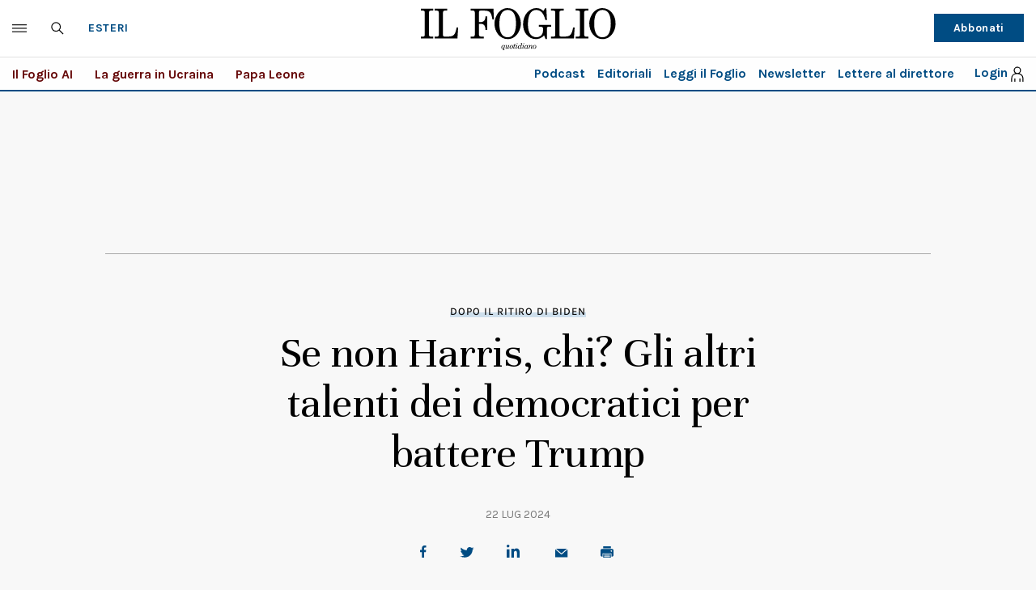

--- FILE ---
content_type: text/html; charset=UTF-8
request_url: https://www.ilfoglio.it/esteri/2024/07/22/news/se-non-harris-chi-gli-altri-talenti-dei-democratici-per-batter-trump-6776419/
body_size: 56360
content:











        
        
        
        
        
        

        
        
        
        
        
    
<!DOCTYPE html>
<!--[if lt IE 8 ]><html lang="it" class="no-js"><![endif]-->
<!--[if IE 8 ]><html lang="it" class="no-js ie8"><![endif]-->
<!--[if IE 9 ]><html lang="it" class="no-js ie9"><![endif]-->
<!--[if (gt IE 9)|!(IE)]><!--><html lang="it" class="no-js"><!--<![endif]-->
	<head>
	
<script type="text/javascript">(window.NREUM||(NREUM={})).init={privacy:{cookies_enabled:true},ajax:{deny_list:["bam.eu01.nr-data.net"]},distributed_tracing:{enabled:true}};(window.NREUM||(NREUM={})).loader_config={agentID:"322547580",accountID:"3373219",trustKey:"3373219",xpid:"VwUAUlRSARACV1RSDgcEVFA=",licenseKey:"NRJS-fcd3b3138332119cd4b",applicationID:"235096324"};;/*! For license information please see nr-loader-spa-1.263.0.min.js.LICENSE.txt */
(()=>{var e,t,r={2983:(e,t,r)=>{"use strict";r.d(t,{D0:()=>v,gD:()=>y,Vp:()=>s,oC:()=>x,fr:()=>_,jD:()=>P,hR:()=>A,xN:()=>b,x1:()=>c,aN:()=>T,V:()=>j});var n=r(384),i=r(7864);const o={beacon:n.NT.beacon,errorBeacon:n.NT.errorBeacon,licenseKey:void 0,applicationID:void 0,sa:void 0,queueTime:void 0,applicationTime:void 0,ttGuid:void 0,user:void 0,account:void 0,product:void 0,extra:void 0,jsAttributes:{},userAttributes:void 0,atts:void 0,transactionName:void 0,tNamePlain:void 0},a={};function s(e){if(!e)throw new Error("All info objects require an agent identifier!");if(!a[e])throw new Error("Info for ".concat(e," was never set"));return a[e]}function c(e,t){if(!e)throw new Error("All info objects require an agent identifier!");a[e]=(0,i.a)(t,o);const r=(0,n.nY)(e);r&&(r.info=a[e])}var u=r(993);const d=e=>{if(!e||"string"!=typeof e)return!1;try{document.createDocumentFragment().querySelector(e)}catch{return!1}return!0};var l=r(2614),f=r(944);const h="[data-nr-mask]",g=()=>{const e={mask_selector:"*",block_selector:"[data-nr-block]",mask_input_options:{color:!1,date:!1,"datetime-local":!1,email:!1,month:!1,number:!1,range:!1,search:!1,tel:!1,text:!1,time:!1,url:!1,week:!1,textarea:!1,select:!1,password:!0}};return{ajax:{deny_list:void 0,block_internal:!0,enabled:!0,harvestTimeSeconds:10,autoStart:!0},distributed_tracing:{enabled:void 0,exclude_newrelic_header:void 0,cors_use_newrelic_header:void 0,cors_use_tracecontext_headers:void 0,allowed_origins:void 0},feature_flags:[],harvest:{tooManyRequestsDelay:60},jserrors:{enabled:!0,harvestTimeSeconds:10,autoStart:!0},logging:{enabled:!0,harvestTimeSeconds:10,autoStart:!0,level:u.p_.INFO},metrics:{enabled:!0,autoStart:!0},obfuscate:void 0,page_action:{enabled:!0,harvestTimeSeconds:30,autoStart:!0},page_view_event:{enabled:!0,autoStart:!0},page_view_timing:{enabled:!0,harvestTimeSeconds:30,long_task:!1,autoStart:!0},privacy:{cookies_enabled:!0},proxy:{assets:void 0,beacon:void 0},session:{expiresMs:l.wk,inactiveMs:l.BB},session_replay:{autoStart:!0,enabled:!1,harvestTimeSeconds:60,preload:!1,sampling_rate:10,error_sampling_rate:100,collect_fonts:!1,inline_images:!1,inline_stylesheet:!0,fix_stylesheets:!0,mask_all_inputs:!0,get mask_text_selector(){return e.mask_selector},set mask_text_selector(t){d(t)?e.mask_selector="".concat(t,",").concat(h):""===t||null===t?e.mask_selector=h:(0,f.R)(5,t)},get block_class(){return"nr-block"},get ignore_class(){return"nr-ignore"},get mask_text_class(){return"nr-mask"},get block_selector(){return e.block_selector},set block_selector(t){d(t)?e.block_selector+=",".concat(t):""!==t&&(0,f.R)(6,t)},get mask_input_options(){return e.mask_input_options},set mask_input_options(t){t&&"object"==typeof t?e.mask_input_options={...t,password:!0}:(0,f.R)(7,t)}},session_trace:{enabled:!0,harvestTimeSeconds:10,autoStart:!0},soft_navigations:{enabled:!0,harvestTimeSeconds:10,autoStart:!0},spa:{enabled:!0,harvestTimeSeconds:10,autoStart:!0},ssl:void 0}},p={},m="All configuration objects require an agent identifier!";function v(e){if(!e)throw new Error(m);if(!p[e])throw new Error("Configuration for ".concat(e," was never set"));return p[e]}function b(e,t){if(!e)throw new Error(m);p[e]=(0,i.a)(t,g());const r=(0,n.nY)(e);r&&(r.init=p[e])}function y(e,t){if(!e)throw new Error(m);var r=v(e);if(r){for(var n=t.split("."),i=0;i<n.length-1;i++)if("object"!=typeof(r=r[n[i]]))return;r=r[n[n.length-1]]}return r}const w={accountID:void 0,trustKey:void 0,agentID:void 0,licenseKey:void 0,applicationID:void 0,xpid:void 0},R={};function x(e){if(!e)throw new Error("All loader-config objects require an agent identifier!");if(!R[e])throw new Error("LoaderConfig for ".concat(e," was never set"));return R[e]}function T(e,t){if(!e)throw new Error("All loader-config objects require an agent identifier!");R[e]=(0,i.a)(t,w);const r=(0,n.nY)(e);r&&(r.loader_config=R[e])}const A=(0,n.dV)().o;var E=r(6154),N=r(9324);const S={buildEnv:N.F3,distMethod:N.Xs,version:N.xv,originTime:E.WN},O={customTransaction:void 0,disabled:!1,isolatedBacklog:!1,loaderType:void 0,maxBytes:3e4,onerror:void 0,origin:""+E.gm.location,ptid:void 0,releaseIds:{},appMetadata:{},session:void 0,denyList:void 0,harvestCount:0,timeKeeper:void 0},I={};function _(e){if(!e)throw new Error("All runtime objects require an agent identifier!");if(!I[e])throw new Error("Runtime for ".concat(e," was never set"));return I[e]}function j(e,t){if(!e)throw new Error("All runtime objects require an agent identifier!");I[e]={...(0,i.a)(t,O),...S};const r=(0,n.nY)(e);r&&(r.runtime=I[e])}function P(e){return function(e){try{const t=s(e);return!!t.licenseKey&&!!t.errorBeacon&&!!t.applicationID}catch(e){return!1}}(e)}},7864:(e,t,r)=>{"use strict";r.d(t,{a:()=>i});var n=r(944);function i(e,t){try{if(!e||"object"!=typeof e)return(0,n.R)(3);if(!t||"object"!=typeof t)return(0,n.R)(4);const r=Object.create(Object.getPrototypeOf(t),Object.getOwnPropertyDescriptors(t)),o=0===Object.keys(r).length?e:r;for(let a in o)if(void 0!==e[a])try{if(null===e[a]){r[a]=null;continue}Array.isArray(e[a])&&Array.isArray(t[a])?r[a]=Array.from(new Set([...e[a],...t[a]])):"object"==typeof e[a]&&"object"==typeof t[a]?r[a]=i(e[a],t[a]):r[a]=e[a]}catch(e){(0,n.R)(1,e)}return r}catch(e){(0,n.R)(2,e)}}},9324:(e,t,r)=>{"use strict";r.d(t,{F3:()=>i,Xs:()=>o,Yq:()=>a,xv:()=>n});const n="1.263.0",i="PROD",o="CDN",a="2.0.0-alpha.12"},6154:(e,t,r)=>{"use strict";r.d(t,{A4:()=>s,OF:()=>d,RI:()=>i,Vr:()=>g,WN:()=>p,bv:()=>o,gm:()=>a,lR:()=>f,lT:()=>h,m:()=>u,mw:()=>c,sb:()=>l});var n=r(1863);const i="undefined"!=typeof window&&!!window.document,o="undefined"!=typeof WorkerGlobalScope&&("undefined"!=typeof self&&self instanceof WorkerGlobalScope&&self.navigator instanceof WorkerNavigator||"undefined"!=typeof globalThis&&globalThis instanceof WorkerGlobalScope&&globalThis.navigator instanceof WorkerNavigator),a=i?window:"undefined"!=typeof WorkerGlobalScope&&("undefined"!=typeof self&&self instanceof WorkerGlobalScope&&self||"undefined"!=typeof globalThis&&globalThis instanceof WorkerGlobalScope&&globalThis),s="complete"===a?.document?.readyState,c=Boolean("hidden"===a?.document?.visibilityState),u=""+a?.location,d=/iPad|iPhone|iPod/.test(a.navigator?.userAgent),l=d&&"undefined"==typeof SharedWorker,f=(()=>{const e=a.navigator?.userAgent?.match(/Firefox[/\s](\d+\.\d+)/);return Array.isArray(e)&&e.length>=2?+e[1]:0})(),h=Boolean(i&&window.document.documentMode),g=!!a.navigator?.sendBeacon,p=Date.now()-(0,n.t)()},4777:(e,t,r)=>{"use strict";r.d(t,{J:()=>o});var n=r(944);const i={agentIdentifier:"",ee:void 0};class o{constructor(e){try{if("object"!=typeof e)return(0,n.R)(8);this.sharedContext={},Object.assign(this.sharedContext,i),Object.entries(e).forEach((e=>{let[t,r]=e;Object.keys(i).includes(t)&&(this.sharedContext[t]=r)}))}catch(e){(0,n.R)(9,e)}}}},7295:(e,t,r)=>{"use strict";r.d(t,{Xv:()=>a,gX:()=>i,iW:()=>o});var n=[];function i(e){if(!e||o(e))return!1;if(0===n.length)return!0;for(var t=0;t<n.length;t++){var r=n[t];if("*"===r.hostname)return!1;if(s(r.hostname,e.hostname)&&c(r.pathname,e.pathname))return!1}return!0}function o(e){return void 0===e.hostname}function a(e){if(n=[],e&&e.length)for(var t=0;t<e.length;t++){let r=e[t];if(!r)continue;0===r.indexOf("http://")?r=r.substring(7):0===r.indexOf("https://")&&(r=r.substring(8));const i=r.indexOf("/");let o,a;i>0?(o=r.substring(0,i),a=r.substring(i)):(o=r,a="");let[s]=o.split(":");n.push({hostname:s,pathname:a})}}function s(e,t){return!(e.length>t.length)&&t.indexOf(e)===t.length-e.length}function c(e,t){return 0===e.indexOf("/")&&(e=e.substring(1)),0===t.indexOf("/")&&(t=t.substring(1)),""===e||e===t}},1687:(e,t,r)=>{"use strict";r.d(t,{Ak:()=>c,Ze:()=>l,x3:()=>u});var n=r(7836),i=r(1478),o=r(3606),a=r(860);const s={};function c(e,t){const r={staged:!1,priority:a.P[t]||0};d(e),s[e].get(t)||s[e].set(t,r)}function u(e,t){e&&s[e]&&(s[e].get(t)&&s[e].delete(t),h(e,t,!1),s[e].size&&f(e))}function d(e){if(!e)throw new Error("agentIdentifier required");s[e]||(s[e]=new Map)}function l(){let e=arguments.length>0&&void 0!==arguments[0]?arguments[0]:"",t=arguments.length>1&&void 0!==arguments[1]?arguments[1]:"feature",r=arguments.length>2&&void 0!==arguments[2]&&arguments[2];if(d(e),!e||!s[e].get(t)||r)return h(e,t);s[e].get(t).staged=!0,f(e)}function f(e){const t=Array.from(s[e]);t.every((e=>{let[t,r]=e;return r.staged}))&&(t.sort(((e,t)=>e[1].priority-t[1].priority)),t.forEach((t=>{let[r]=t;s[e].delete(r),h(e,r)})))}function h(e,t){let r=!(arguments.length>2&&void 0!==arguments[2])||arguments[2];const a=e?n.ee.get(e):n.ee,s=o.i.handlers;if(!a.aborted&&a.backlog&&s){if(r){const e=a.backlog[t],r=s[t];if(r){for(let t=0;e&&t<e.length;++t)g(e[t],r);(0,i.$)(r,(function(e,t){(0,i.$)(t,(function(t,r){r[0].on(e,r[1])}))}))}}a.isolatedBacklog||delete s[t],a.backlog[t]=null,a.emit("drain-"+t,[])}}function g(e,t){var r=e[1];(0,i.$)(t[r],(function(t,r){var n=e[0];if(r[0]===n){var i=r[1],o=e[3],a=e[2];i.apply(o,a)}}))}},7836:(e,t,r)=>{"use strict";r.d(t,{P:()=>c,ee:()=>u});var n=r(384),i=r(8990),o=r(2983),a=r(2646),s=r(5607);const c="nr@context:".concat(s.W),u=function e(t,r){var n={},s={},d={},l=!1;try{l=16===r.length&&(0,o.fr)(r).isolatedBacklog}catch(e){}var f={on:g,addEventListener:g,removeEventListener:function(e,t){var r=n[e];if(!r)return;for(var i=0;i<r.length;i++)r[i]===t&&r.splice(i,1)},emit:function(e,r,n,i,o){!1!==o&&(o=!0);if(u.aborted&&!i)return;t&&o&&t.emit(e,r,n);for(var a=h(n),c=p(e),d=c.length,l=0;l<d;l++)c[l].apply(a,r);var g=v()[s[e]];g&&g.push([f,e,r,a]);return a},get:m,listeners:p,context:h,buffer:function(e,t){const r=v();if(t=t||"feature",f.aborted)return;Object.entries(e||{}).forEach((e=>{let[n,i]=e;s[i]=t,t in r||(r[t]=[])}))},abort:function(){f._aborted=!0,Object.keys(f.backlog).forEach((e=>{delete f.backlog[e]}))},isBuffering:function(e){return!!v()[s[e]]},debugId:r,backlog:l?{}:t&&"object"==typeof t.backlog?t.backlog:{},isolatedBacklog:l};return Object.defineProperty(f,"aborted",{get:()=>{let e=f._aborted||!1;return e||(t&&(e=t.aborted),e)}}),f;function h(e){return e&&e instanceof a.y?e:e?(0,i.I)(e,c,(()=>new a.y(c))):new a.y(c)}function g(e,t){n[e]=p(e).concat(t)}function p(e){return n[e]||[]}function m(t){return d[t]=d[t]||e(f,t)}function v(){return f.backlog}}(void 0,"globalEE"),d=(0,n.Zm)();d.ee||(d.ee=u)},2646:(e,t,r)=>{"use strict";r.d(t,{y:()=>n});class n{constructor(e){this.contextId=e}}},9908:(e,t,r)=>{"use strict";r.d(t,{d:()=>n,p:()=>i});var n=r(7836).ee.get("handle");function i(e,t,r,i,o){o?(o.buffer([e],i),o.emit(e,t,r)):(n.buffer([e],i),n.emit(e,t,r))}},3606:(e,t,r)=>{"use strict";r.d(t,{i:()=>o});var n=r(9908);o.on=a;var i=o.handlers={};function o(e,t,r,o){a(o||n.d,i,e,t,r)}function a(e,t,r,i,o){o||(o="feature"),e||(e=n.d);var a=t[o]=t[o]||{};(a[r]=a[r]||[]).push([e,i])}},3878:(e,t,r)=>{"use strict";r.d(t,{DD:()=>c,jT:()=>a,sp:()=>s});var n=r(6154);let i=!1,o=!1;try{const e={get passive(){return i=!0,!1},get signal(){return o=!0,!1}};n.gm.addEventListener("test",null,e),n.gm.removeEventListener("test",null,e)}catch(e){}function a(e,t){return i||o?{capture:!!e,passive:i,signal:t}:!!e}function s(e,t){let r=arguments.length>2&&void 0!==arguments[2]&&arguments[2],n=arguments.length>3?arguments[3]:void 0;window.addEventListener(e,t,a(r,n))}function c(e,t){let r=arguments.length>2&&void 0!==arguments[2]&&arguments[2],n=arguments.length>3?arguments[3]:void 0;document.addEventListener(e,t,a(r,n))}},5607:(e,t,r)=>{"use strict";r.d(t,{W:()=>n});const n=(0,r(9566).bz)()},9566:(e,t,r)=>{"use strict";r.d(t,{LA:()=>s,ZF:()=>c,bz:()=>a,el:()=>u});var n=r(6154);const i="xxxxxxxx-xxxx-4xxx-yxxx-xxxxxxxxxxxx";function o(e,t){return e?15&e[t]:16*Math.random()|0}function a(){const e=n.gm?.crypto||n.gm?.msCrypto;let t,r=0;return e&&e.getRandomValues&&(t=e.getRandomValues(new Uint8Array(30))),i.split("").map((e=>"x"===e?o(t,r++).toString(16):"y"===e?(3&o()|8).toString(16):e)).join("")}function s(e){const t=n.gm?.crypto||n.gm?.msCrypto;let r,i=0;t&&t.getRandomValues&&(r=t.getRandomValues(new Uint8Array(e)));const a=[];for(var s=0;s<e;s++)a.push(o(r,i++).toString(16));return a.join("")}function c(){return s(16)}function u(){return s(32)}},2614:(e,t,r)=>{"use strict";r.d(t,{BB:()=>a,H3:()=>n,g:()=>u,iL:()=>c,tS:()=>s,uh:()=>i,wk:()=>o});const n="NRBA",i="SESSION",o=144e5,a=18e5,s={STARTED:"session-started",PAUSE:"session-pause",RESET:"session-reset",RESUME:"session-resume",UPDATE:"session-update"},c={SAME_TAB:"same-tab",CROSS_TAB:"cross-tab"},u={OFF:0,FULL:1,ERROR:2}},1863:(e,t,r)=>{"use strict";function n(){return Math.floor(performance.now())}r.d(t,{t:()=>n})},7485:(e,t,r)=>{"use strict";r.d(t,{D:()=>i});var n=r(6154);function i(e){if(0===(e||"").indexOf("data:"))return{protocol:"data"};try{const t=new URL(e,location.href),r={port:t.port,hostname:t.hostname,pathname:t.pathname,search:t.search,protocol:t.protocol.slice(0,t.protocol.indexOf(":")),sameOrigin:t.protocol===n.gm?.location?.protocol&&t.host===n.gm?.location?.host};return r.port&&""!==r.port||("http:"===t.protocol&&(r.port="80"),"https:"===t.protocol&&(r.port="443")),r.pathname&&""!==r.pathname?r.pathname.startsWith("/")||(r.pathname="/".concat(r.pathname)):r.pathname="/",r}catch(e){return{}}}},944:(e,t,r)=>{"use strict";function n(e,t){"function"==typeof console.debug&&console.debug("New Relic Warning: https://github.com/newrelic/newrelic-browser-agent/blob/main/docs/warning-codes.md#".concat(e),t)}r.d(t,{R:()=>n})},5284:(e,t,r)=>{"use strict";r.d(t,{t:()=>c,B:()=>s});var n=r(7836),i=r(6154);const o="newrelic";const a=new Set,s={};function c(e,t){const r=n.ee.get(t);s[t]??={},e&&"object"==typeof e&&(a.has(t)||(r.emit("rumresp",[e]),s[t]=e,a.add(t),function(){let e=arguments.length>0&&void 0!==arguments[0]?arguments[0]:{};try{i.gm.dispatchEvent(new CustomEvent(o,{detail:e}))}catch(e){}}({loaded:!0})))}},8990:(e,t,r)=>{"use strict";r.d(t,{I:()=>i});var n=Object.prototype.hasOwnProperty;function i(e,t,r){if(n.call(e,t))return e[t];var i=r();if(Object.defineProperty&&Object.keys)try{return Object.defineProperty(e,t,{value:i,writable:!0,enumerable:!1}),i}catch(e){}return e[t]=i,i}},6389:(e,t,r)=>{"use strict";function n(e){var t=this;let r=arguments.length>1&&void 0!==arguments[1]?arguments[1]:500,n=arguments.length>2&&void 0!==arguments[2]?arguments[2]:{};const i=n?.leading||!1;let o;return function(){for(var n=arguments.length,a=new Array(n),s=0;s<n;s++)a[s]=arguments[s];i&&void 0===o&&(e.apply(t,a),o=setTimeout((()=>{o=clearTimeout(o)}),r)),i||(clearTimeout(o),o=setTimeout((()=>{e.apply(t,a)}),r))}}function i(e){var t=this;let r=!1;return function(){if(!r){r=!0;for(var n=arguments.length,i=new Array(n),o=0;o<n;o++)i[o]=arguments[o];e.apply(t,i)}}}r.d(t,{J:()=>i,s:()=>n})},1478:(e,t,r)=>{"use strict";r.d(t,{$:()=>n});const n=(e,t)=>Object.entries(e||{}).map((e=>{let[r,n]=e;return t(r,n)}))},3304:(e,t,r)=>{"use strict";r.d(t,{A:()=>o});var n=r(7836);const i=()=>{const e=new WeakSet;return(t,r)=>{if("object"==typeof r&&null!==r){if(e.has(r))return;e.add(r)}return r}};function o(e){try{return JSON.stringify(e,i())}catch(e){try{n.ee.emit("internal-error",[e])}catch(e){}}}},5289:(e,t,r)=>{"use strict";r.d(t,{GG:()=>o,sB:()=>a});var n=r(3878);function i(){return"undefined"==typeof document||"complete"===document.readyState}function o(e,t){if(i())return e();(0,n.sp)("load",e,t)}function a(e){if(i())return e();(0,n.DD)("DOMContentLoaded",e)}},384:(e,t,r)=>{"use strict";r.d(t,{NT:()=>o,US:()=>d,Zm:()=>a,bQ:()=>c,dV:()=>s,nY:()=>u,pV:()=>l});var n=r(6154),i=r(1863);const o={beacon:"bam.nr-data.net",errorBeacon:"bam.nr-data.net"};function a(){return n.gm.NREUM||(n.gm.NREUM={}),void 0===n.gm.newrelic&&(n.gm.newrelic=n.gm.NREUM),n.gm.NREUM}function s(){let e=a();return e.o||(e.o={ST:n.gm.setTimeout,SI:n.gm.setImmediate,CT:n.gm.clearTimeout,XHR:n.gm.XMLHttpRequest,REQ:n.gm.Request,EV:n.gm.Event,PR:n.gm.Promise,MO:n.gm.MutationObserver,FETCH:n.gm.fetch}),e}function c(e,t){let r=a();r.initializedAgents??={},t.initializedAt={ms:(0,i.t)(),date:new Date},r.initializedAgents[e]=t}function u(e){let t=a();return t.initializedAgents?.[e]}function d(e,t){a()[e]=t}function l(){return function(){let e=a();const t=e.info||{};e.info={beacon:o.beacon,errorBeacon:o.errorBeacon,...t}}(),function(){let e=a();const t=e.init||{};e.init={...t}}(),s(),function(){let e=a();const t=e.loader_config||{};e.loader_config={...t}}(),a()}},2843:(e,t,r)=>{"use strict";r.d(t,{u:()=>i});var n=r(3878);function i(e){let t=arguments.length>1&&void 0!==arguments[1]&&arguments[1],r=arguments.length>2?arguments[2]:void 0,i=arguments.length>3?arguments[3]:void 0;(0,n.DD)("visibilitychange",(function(){if(t)return void("hidden"===document.visibilityState&&e());e(document.visibilityState)}),r,i)}},8941:(e,t,r)=>{"use strict";r.d(t,{um:()=>f,NZ:()=>R,vC:()=>A,Ri:()=>O,Ak:()=>_,o8:()=>P,MO:()=>U,bX:()=>F});var n=r(7836),i=r(3434),o=r(8990),a=r(6154);const s={},c=a.gm.XMLHttpRequest,u="addEventListener",d="removeEventListener",l="nr@wrapped:".concat(n.P);function f(e){var t=function(e){return(e||n.ee).get("events")}(e);if(s[t.debugId]++)return t;s[t.debugId]=1;var r=(0,i.YM)(t,!0);function f(e){r.inPlace(e,[u,d],"-",g)}function g(e,t){return e[1]}return"getPrototypeOf"in Object&&(a.RI&&h(document,f),h(a.gm,f),h(c.prototype,f)),t.on(u+"-start",(function(e,t){var n=e[1];if(null!==n&&("function"==typeof n||"object"==typeof n)){var i=(0,o.I)(n,l,(function(){var e={object:function(){if("function"!=typeof n.handleEvent)return;return n.handleEvent.apply(n,arguments)},function:n}[typeof n];return e?r(e,"fn-",null,e.name||"anonymous"):n}));this.wrapped=e[1]=i}})),t.on(d+"-start",(function(e){e[1]=this.wrapped||e[1]})),t}function h(e,t){let r=e;for(;"object"==typeof r&&!Object.prototype.hasOwnProperty.call(r,u);)r=Object.getPrototypeOf(r);for(var n=arguments.length,i=new Array(n>2?n-2:0),o=2;o<n;o++)i[o-2]=arguments[o];r&&t(r,...i)}var g="fetch-",p=g+"body-",m=["arrayBuffer","blob","json","text","formData"],v=a.gm.Request,b=a.gm.Response,y="prototype";const w={};function R(e){const t=function(e){return(e||n.ee).get("fetch")}(e);if(!(v&&b&&a.gm.fetch))return t;if(w[t.debugId]++)return t;function r(e,r,i){var o=e[r];"function"==typeof o&&(e[r]=function(){var e,r=[...arguments],a={};t.emit(i+"before-start",[r],a),a[n.P]&&a[n.P].dt&&(e=a[n.P].dt);var s=o.apply(this,r);return t.emit(i+"start",[r,e],s),s.then((function(e){return t.emit(i+"end",[null,e],s),e}),(function(e){throw t.emit(i+"end",[e],s),e}))})}return w[t.debugId]=1,m.forEach((e=>{r(v[y],e,p),r(b[y],e,p)})),r(a.gm,"fetch",g),t.on(g+"end",(function(e,r){var n=this;if(r){var i=r.headers.get("content-length");null!==i&&(n.rxSize=i),t.emit(g+"done",[null,r],n)}else t.emit(g+"done",[e],n)})),t}const x={},T=["pushState","replaceState"];function A(e){const t=function(e){return(e||n.ee).get("history")}(e);return!a.RI||x[t.debugId]++||(x[t.debugId]=1,(0,i.YM)(t).inPlace(window.history,T,"-")),t}var E=r(3878);const N={},S=["appendChild","insertBefore","replaceChild"];function O(e){const t=function(e){return(e||n.ee).get("jsonp")}(e);if(!a.RI||N[t.debugId])return t;N[t.debugId]=!0;var r=(0,i.YM)(t),o=/[?&](?:callback|cb)=([^&#]+)/,s=/(.*)\.([^.]+)/,c=/^(\w+)(\.|$)(.*)$/;function u(e,t){if(!e)return t;const r=e.match(c),n=r[1];return u(r[3],t[n])}return r.inPlace(Node.prototype,S,"dom-"),t.on("dom-start",(function(e){!function(e){if(!e||"string"!=typeof e.nodeName||"script"!==e.nodeName.toLowerCase())return;if("function"!=typeof e.addEventListener)return;var n=(i=e.src,a=i.match(o),a?a[1]:null);var i,a;if(!n)return;var c=function(e){var t=e.match(s);if(t&&t.length>=3)return{key:t[2],parent:u(t[1],window)};return{key:e,parent:window}}(n);if("function"!=typeof c.parent[c.key])return;var d={};function l(){t.emit("jsonp-end",[],d),e.removeEventListener("load",l,(0,E.jT)(!1)),e.removeEventListener("error",f,(0,E.jT)(!1))}function f(){t.emit("jsonp-error",[],d),t.emit("jsonp-end",[],d),e.removeEventListener("load",l,(0,E.jT)(!1)),e.removeEventListener("error",f,(0,E.jT)(!1))}r.inPlace(c.parent,[c.key],"cb-",d),e.addEventListener("load",l,(0,E.jT)(!1)),e.addEventListener("error",f,(0,E.jT)(!1)),t.emit("new-jsonp",[e.src],d)}(e[0])})),t}const I={};function _(e){const t=function(e){return(e||n.ee).get("mutation")}(e);if(!a.RI||I[t.debugId])return t;I[t.debugId]=!0;var r=(0,i.YM)(t),o=a.gm.MutationObserver;return o&&(window.MutationObserver=function(e){return this instanceof o?new o(r(e,"fn-")):o.apply(this,arguments)},MutationObserver.prototype=o.prototype),t}const j={};function P(e){const t=function(e){return(e||n.ee).get("promise")}(e);if(j[t.debugId])return t;j[t.debugId]=!0;var r=t.context,o=(0,i.YM)(t),s=a.gm.Promise;return s&&function(){function e(r){var n=t.context(),i=o(r,"executor-",n,null,!1);const a=Reflect.construct(s,[i],e);return t.context(a).getCtx=function(){return n},a}a.gm.Promise=e,Object.defineProperty(e,"name",{value:"Promise"}),e.toString=function(){return s.toString()},Object.setPrototypeOf(e,s),["all","race"].forEach((function(r){const n=s[r];e[r]=function(e){let i=!1;[...e||[]].forEach((e=>{this.resolve(e).then(a("all"===r),a(!1))}));const o=n.apply(this,arguments);return o;function a(e){return function(){t.emit("propagate",[null,!i],o,!1,!1),i=i||!e}}}})),["resolve","reject"].forEach((function(r){const n=s[r];e[r]=function(e){const r=n.apply(this,arguments);return e!==r&&t.emit("propagate",[e,!0],r,!1,!1),r}})),e.prototype=s.prototype;const n=s.prototype.then;s.prototype.then=function(){var e=this,i=r(e);i.promise=e;for(var a=arguments.length,s=new Array(a),c=0;c<a;c++)s[c]=arguments[c];s[0]=o(s[0],"cb-",i,null,!1),s[1]=o(s[1],"cb-",i,null,!1);const u=n.apply(this,s);return i.nextPromise=u,t.emit("propagate",[e,!0],u,!1,!1),u},s.prototype.then[i.Jt]=n,t.on("executor-start",(function(e){e[0]=o(e[0],"resolve-",this,null,!1),e[1]=o(e[1],"resolve-",this,null,!1)})),t.on("executor-err",(function(e,t,r){e[1](r)})),t.on("cb-end",(function(e,r,n){t.emit("propagate",[n,!0],this.nextPromise,!1,!1)})),t.on("propagate",(function(e,r,n){this.getCtx&&!r||(this.getCtx=function(){if(e instanceof Promise)var r=t.context(e);return r&&r.getCtx?r.getCtx():this})}))}(),t}const C={},k="setTimeout",L="setInterval",D="clearTimeout",H="-start",M="-",K=[k,"setImmediate",L,D,"clearImmediate"];function U(e){const t=function(e){return(e||n.ee).get("timer")}(e);if(C[t.debugId]++)return t;C[t.debugId]=1;var r=(0,i.YM)(t);return r.inPlace(a.gm,K.slice(0,2),k+M),r.inPlace(a.gm,K.slice(2,3),L+M),r.inPlace(a.gm,K.slice(3),D+M),t.on(L+H,(function(e,t,n){e[0]=r(e[0],"fn-",null,n)})),t.on(k+H,(function(e,t,n){this.method=n,this.timerDuration=isNaN(e[1])?0:+e[1],e[0]=r(e[0],"fn-",this,n)})),t}var B=r(944);const G={},V=["open","send"];function F(e){var t=e||n.ee;const r=function(e){return(e||n.ee).get("xhr")}(t);if(G[r.debugId]++)return r;G[r.debugId]=1,f(t);var o=(0,i.YM)(r),s=a.gm.XMLHttpRequest,c=a.gm.MutationObserver,u=a.gm.Promise,d=a.gm.setInterval,l="readystatechange",h=["onload","onerror","onabort","onloadstart","onloadend","onprogress","ontimeout"],g=[],p=a.gm.XMLHttpRequest=function(e){const t=new s(e),n=r.context(t);try{r.emit("new-xhr",[t],n),t.addEventListener(l,(i=n,function(){var e=this;e.readyState>3&&!i.resolved&&(i.resolved=!0,r.emit("xhr-resolved",[],e)),o.inPlace(e,h,"fn-",R)}),(0,E.jT)(!1))}catch(e){(0,B.R)(15,e);try{r.emit("internal-error",[e])}catch(e){}}var i;return t};function m(e,t){o.inPlace(t,["onreadystatechange"],"fn-",R)}if(function(e,t){for(var r in e)t[r]=e[r]}(s,p),p.prototype=s.prototype,o.inPlace(p.prototype,V,"-xhr-",R),r.on("send-xhr-start",(function(e,t){m(e,t),function(e){g.push(e),c&&(v?v.then(w):d?d(w):(b=-b,y.data=b))}(t)})),r.on("open-xhr-start",m),c){var v=u&&u.resolve();if(!d&&!u){var b=1,y=document.createTextNode(b);new c(w).observe(y,{characterData:!0})}}else t.on("fn-end",(function(e){e[0]&&e[0].type===l||w()}));function w(){for(var e=0;e<g.length;e++)m(0,g[e]);g.length&&(g=[])}function R(e,t){return t}return r}},3434:(e,t,r)=>{"use strict";r.d(t,{Jt:()=>o,YM:()=>c});var n=r(7836),i=r(5607);const o="nr@original:".concat(i.W);var a=Object.prototype.hasOwnProperty,s=!1;function c(e,t){return e||(e=n.ee),r.inPlace=function(e,t,n,i,o){n||(n="");const a="-"===n.charAt(0);for(let s=0;s<t.length;s++){const c=t[s],u=e[c];d(u)||(e[c]=r(u,a?c+n:n,i,c,o))}},r.flag=o,r;function r(t,r,n,s,c){return d(t)?t:(r||(r=""),nrWrapper[o]=t,function(e,t,r){if(Object.defineProperty&&Object.keys)try{return Object.keys(e).forEach((function(r){Object.defineProperty(t,r,{get:function(){return e[r]},set:function(t){return e[r]=t,t}})})),t}catch(e){u([e],r)}for(var n in e)a.call(e,n)&&(t[n]=e[n])}(t,nrWrapper,e),nrWrapper);function nrWrapper(){var o,a,d,l;try{a=this,o=[...arguments],d="function"==typeof n?n(o,a):n||{}}catch(t){u([t,"",[o,a,s],d],e)}i(r+"start",[o,a,s],d,c);try{return l=t.apply(a,o)}catch(e){throw i(r+"err",[o,a,e],d,c),e}finally{i(r+"end",[o,a,l],d,c)}}}function i(r,n,i,o){if(!s||t){var a=s;s=!0;try{e.emit(r,n,i,t,o)}catch(t){u([t,r,n,i],e)}s=a}}}function u(e,t){t||(t=n.ee);try{t.emit("internal-error",e)}catch(e){}}function d(e){return!(e&&"function"==typeof e&&e.apply&&!e[o])}},9300:(e,t,r)=>{"use strict";r.d(t,{T:()=>n});const n=r(860).K.ajax},6774:(e,t,r)=>{"use strict";r.d(t,{T:()=>n});const n=r(860).K.jserrors},993:(e,t,r)=>{"use strict";r.d(t,{ET:()=>o,It:()=>s,TZ:()=>a,p_:()=>i});var n=r(860);const i={ERROR:"ERROR",WARN:"WARN",INFO:"INFO",DEBUG:"DEBUG",TRACE:"TRACE"},o="log",a=n.K.logging,s=1e6},3785:(e,t,r)=>{"use strict";r.d(t,{R:()=>c,b:()=>u});var n=r(9908),i=r(1863),o=r(860),a=r(3969),s=r(993);function c(e,t){let r=arguments.length>2&&void 0!==arguments[2]?arguments[2]:{},c=arguments.length>3&&void 0!==arguments[3]?arguments[3]:s.p_.INFO;(0,n.p)(a.xV,["API/logging/".concat(c.toLowerCase(),"/called")],void 0,o.K.metrics,e),(0,n.p)(s.ET,[(0,i.t)(),t,r,c],void 0,o.K.logging,e)}function u(e){return"string"==typeof e&&Object.values(s.p_).some((t=>t===e))}},3969:(e,t,r)=>{"use strict";r.d(t,{TZ:()=>n,XG:()=>s,rs:()=>i,xV:()=>a,z_:()=>o});const n=r(860).K.metrics,i="sm",o="cm",a="storeSupportabilityMetrics",s="storeEventMetrics"},8166:(e,t,r)=>{"use strict";r.d(t,{T:()=>n});const n=r(860).K.pageAction},6630:(e,t,r)=>{"use strict";r.d(t,{T:()=>n});const n=r(860).K.pageViewEvent},782:(e,t,r)=>{"use strict";r.d(t,{T:()=>n});const n=r(860).K.pageViewTiming},6344:(e,t,r)=>{"use strict";r.d(t,{BB:()=>f,G4:()=>o,It:()=>c,No:()=>u,Qb:()=>h,TZ:()=>i,Ug:()=>a,_s:()=>s,bc:()=>l,yP:()=>d});var n=r(2614);const i=r(860).K.sessionReplay,o={RECORD:"recordReplay",PAUSE:"pauseReplay",REPLAY_RUNNING:"replayRunning",ERROR_DURING_REPLAY:"errorDuringReplay"},a=.12,s={DomContentLoaded:0,Load:1,FullSnapshot:2,IncrementalSnapshot:3,Meta:4,Custom:5},c=1e6,u=64e3,d={[n.g.ERROR]:15e3,[n.g.FULL]:3e5,[n.g.OFF]:0},l={RESET:{message:"Session was reset",sm:"Reset"},IMPORT:{message:"Recorder failed to import",sm:"Import"},TOO_MANY:{message:"429: Too Many Requests",sm:"Too-Many"},TOO_BIG:{message:"Payload was too large",sm:"Too-Big"},CROSS_TAB:{message:"Session Entity was set to OFF on another tab",sm:"Cross-Tab"},ENTITLEMENTS:{message:"Session Replay is not allowed and will not be started",sm:"Entitlement"}},f=5e3,h={API:"api"}},5270:(e,t,r)=>{"use strict";r.d(t,{Aw:()=>s,CT:()=>c,SR:()=>a});var n=r(2983),i=r(7767),o=r(6154);function a(e){return!!n.hR.MO&&(0,i.V)(e)&&!0===(0,n.gD)(e,"session_trace.enabled")}function s(e){return!0===(0,n.gD)(e,"session_replay.preload")&&a(e)}function c(e,t){const r=t.correctAbsoluteTimestamp(e);return{originalTimestamp:e,correctedTimestamp:r,timestampDiff:e-r,originTime:o.WN,correctedOriginTime:t.correctedOriginTime,originTimeDiff:Math.floor(o.WN-t.correctedOriginTime)}}},3738:(e,t,r)=>{"use strict";r.d(t,{He:()=>i,Kp:()=>s,Lc:()=>u,Rz:()=>d,TZ:()=>n,bD:()=>o,d3:()=>a,jx:()=>l,uP:()=>c});const n=r(860).K.sessionTrace,i="bstResource",o="resource",a="-start",s="-end",c="fn"+a,u="fn"+s,d="pushState",l=1e3},3962:(e,t,r)=>{"use strict";r.d(t,{AM:()=>o,O2:()=>s,Qu:()=>c,TZ:()=>a,ih:()=>u,tC:()=>i});var n=r(860);const i=["click","keydown","submit"],o="api",a=n.K.softNav,s={INITIAL_PAGE_LOAD:"",ROUTE_CHANGE:1,UNSPECIFIED:2},c={INTERACTION:1,AJAX:2,CUSTOM_END:3,CUSTOM_TRACER:4},u={IP:"in progress",FIN:"finished",CAN:"cancelled"}},7378:(e,t,r)=>{"use strict";r.d(t,{$p:()=>x,BR:()=>b,Kp:()=>R,L3:()=>y,Lc:()=>c,NC:()=>o,SG:()=>d,TZ:()=>i,U6:()=>g,UT:()=>m,d3:()=>w,dT:()=>f,e5:()=>A,gx:()=>v,l9:()=>l,oW:()=>h,op:()=>p,rw:()=>u,tH:()=>E,uP:()=>s,wW:()=>T,xq:()=>a});var n=r(2983);const i=r(860).K.spa,o=["click","submit","keypress","keydown","keyup","change"],a=999,s="fn-start",c="fn-end",u="cb-start",d="api-ixn-",l="remaining",f="interaction",h="spaNode",g="jsonpNode",p="fetch-start",m="fetch-done",v="fetch-body-",b="jsonp-end",y=n.hR.ST,w="-start",R="-end",x="-body",T="cb"+R,A="jsTime",E="fetch"},4234:(e,t,r)=>{"use strict";r.d(t,{W:()=>i});var n=r(7836);class i{constructor(e,t,r){this.agentIdentifier=e,this.aggregator=t,this.ee=n.ee.get(e),this.featureName=r,this.blocked=!1}}},7767:(e,t,r)=>{"use strict";r.d(t,{V:()=>o});var n=r(2983),i=r(6154);const o=e=>i.RI&&!0===(0,n.gD)(e,"privacy.cookies_enabled")},425:(e,t,r)=>{"use strict";r.d(t,{j:()=>O});var n=r(860),i=r(2983),o=r(9908),a=r(7836),s=r(1687),c=r(5289),u=r(6154),d=r(944),l=r(3969),f=r(384),h=r(6344);const g=["setErrorHandler","finished","addToTrace","addRelease","addPageAction","setCurrentRouteName","setPageViewName","setCustomAttribute","interaction","noticeError","setUserId","setApplicationVersion","start",h.G4.RECORD,h.G4.PAUSE,"log","wrapLogger"],p=["setErrorHandler","finished","addToTrace","addRelease"];var m=r(1863),v=r(2614),b=r(993),y=r(3785),w=r(2646),R=r(3434);function x(e,t,r,n){if("object"!=typeof t||!t||"string"!=typeof r||!r||"function"!=typeof t[r])return(0,d.R)(29);const i=function(e){return(e||a.ee).get("logger")}(e),o=(0,R.YM)(i),s=new w.y(a.P);return s.level=n.level,s.customAttributes=n.customAttributes,o.inPlace(t,[r],"wrap-logger-",s),i}function T(){const e=(0,f.pV)();g.forEach((t=>{e[t]=function(){for(var r=arguments.length,n=new Array(r),i=0;i<r;i++)n[i]=arguments[i];return function(t){for(var r=arguments.length,n=new Array(r>1?r-1:0),i=1;i<r;i++)n[i-1]=arguments[i];let o=[];return Object.values(e.initializedAgents).forEach((e=>{e&&e.api?e.exposed&&e.api[t]&&o.push(e.api[t](...n)):(0,d.R)(38,t)})),o.length>1?o:o[0]}(t,...n)}}))}const A={};var E=r(5284);const N=e=>{const t=e.startsWith("http");e+="/",r.p=t?e:"https://"+e};let S=!1;function O(e){let t=arguments.length>1&&void 0!==arguments[1]?arguments[1]:{},g=arguments.length>2?arguments[2]:void 0,w=arguments.length>3?arguments[3]:void 0,{init:R,info:O,loader_config:I,runtime:_={loaderType:g},exposed:j=!0}=t;const P=(0,f.pV)();O||(R=P.init,O=P.info,I=P.loader_config),(0,i.xN)(e.agentIdentifier,R||{}),(0,i.aN)(e.agentIdentifier,I||{}),O.jsAttributes??={},u.bv&&(O.jsAttributes.isWorker=!0),(0,i.x1)(e.agentIdentifier,O);const C=(0,i.D0)(e.agentIdentifier),k=[O.beacon,O.errorBeacon];S||(C.proxy.assets&&(N(C.proxy.assets),k.push(C.proxy.assets)),C.proxy.beacon&&k.push(C.proxy.beacon),T(),(0,f.US)("activatedFeatures",E.B),e.runSoftNavOverSpa&&=!0===C.soft_navigations.enabled&&C.feature_flags.includes("soft_nav")),_.denyList=[...C.ajax.deny_list||[],...C.ajax.block_internal?k:[]],_.ptid=e.agentIdentifier,(0,i.V)(e.agentIdentifier,_),void 0===e.api&&(e.api=function(e,t){let f=arguments.length>2&&void 0!==arguments[2]&&arguments[2];t||(0,s.Ak)(e,"api");const g={};var w=a.ee.get(e),R=w.get("tracer");A[e]=v.g.OFF,w.on(h.G4.REPLAY_RUNNING,(t=>{A[e]=t}));var T="api-",E=T+"ixn-";function N(t,r,n,o){const a=(0,i.Vp)(e);return null===r?delete a.jsAttributes[t]:(0,i.x1)(e,{...a,jsAttributes:{...a.jsAttributes,[t]:r}}),I(T,n,!0,o||null===r?"session":void 0)(t,r)}function S(){}g.log=function(e){let{customAttributes:t={},level:r=b.p_.INFO}=arguments.length>1&&void 0!==arguments[1]?arguments[1]:{};(0,o.p)(l.xV,["API/log/called"],void 0,n.K.metrics,w),(0,y.R)(w,e,t,r)},g.wrapLogger=function(e,t){let{customAttributes:r={},level:i=b.p_.INFO}=arguments.length>2&&void 0!==arguments[2]?arguments[2]:{};(0,o.p)(l.xV,["API/wrapLogger/called"],void 0,n.K.metrics,w),x(w,e,t,{customAttributes:r,level:i})},p.forEach((e=>{g[e]=I(T,e,!0,"api")})),g.addPageAction=I(T,"addPageAction",!0,n.K.pageAction),g.setPageViewName=function(t,r){if("string"==typeof t)return"/"!==t.charAt(0)&&(t="/"+t),(0,i.fr)(e).customTransaction=(r||"http://custom.transaction")+t,I(T,"setPageViewName",!0)()},g.setCustomAttribute=function(e,t){let r=arguments.length>2&&void 0!==arguments[2]&&arguments[2];if("string"==typeof e){if(["string","number","boolean"].includes(typeof t)||null===t)return N(e,t,"setCustomAttribute",r);(0,d.R)(40,typeof t)}else(0,d.R)(39,typeof e)},g.setUserId=function(e){if("string"==typeof e||null===e)return N("enduser.id",e,"setUserId",!0);(0,d.R)(41,typeof e)},g.setApplicationVersion=function(e){if("string"==typeof e||null===e)return N("application.version",e,"setApplicationVersion",!1);(0,d.R)(42,typeof e)},g.start=()=>{try{(0,o.p)(l.xV,["API/start/called"],void 0,n.K.metrics,w),w.emit("manual-start-all")}catch(e){(0,d.R)(23,e)}},g[h.G4.RECORD]=function(){(0,o.p)(l.xV,["API/recordReplay/called"],void 0,n.K.metrics,w),(0,o.p)(h.G4.RECORD,[],void 0,n.K.sessionReplay,w)},g[h.G4.PAUSE]=function(){(0,o.p)(l.xV,["API/pauseReplay/called"],void 0,n.K.metrics,w),(0,o.p)(h.G4.PAUSE,[],void 0,n.K.sessionReplay,w)},g.interaction=function(e){return(new S).get("object"==typeof e?e:{})};const O=S.prototype={createTracer:function(e,t){var r={},i=this,a="function"==typeof t;return(0,o.p)(l.xV,["API/createTracer/called"],void 0,n.K.metrics,w),f||(0,o.p)(E+"tracer",[(0,m.t)(),e,r],i,n.K.spa,w),function(){if(R.emit((a?"":"no-")+"fn-start",[(0,m.t)(),i,a],r),a)try{return t.apply(this,arguments)}catch(e){const t="string"==typeof e?new Error(e):e;throw R.emit("fn-err",[arguments,this,t],r),t}finally{R.emit("fn-end",[(0,m.t)()],r)}}}};function I(e,t,r,i){return function(){return(0,o.p)(l.xV,["API/"+t+"/called"],void 0,n.K.metrics,w),i&&(0,o.p)(e+t,[(0,m.t)(),...arguments],r?null:this,i,w),r?void 0:this}}function _(){r.e(478).then(r.bind(r,8778)).then((t=>{let{setAPI:r}=t;r(e),(0,s.Ze)(e,"api")})).catch((e=>{(0,d.R)(27,e),w.abort()}))}return["actionText","setName","setAttribute","save","ignore","onEnd","getContext","end","get"].forEach((e=>{O[e]=I(E,e,void 0,f?n.K.softNav:n.K.spa)})),g.setCurrentRouteName=f?I(E,"routeName",void 0,n.K.softNav):I(T,"routeName",!0,n.K.spa),g.noticeError=function(t,r){"string"==typeof t&&(t=new Error(t)),(0,o.p)(l.xV,["API/noticeError/called"],void 0,n.K.metrics,w),(0,o.p)("err",[t,(0,m.t)(),!1,r,!!A[e]],void 0,n.K.jserrors,w)},u.RI?(0,c.GG)((()=>_()),!0):_(),g}(e.agentIdentifier,w,e.runSoftNavOverSpa)),void 0===e.exposed&&(e.exposed=j),S=!0}},8374:(e,t,r)=>{r.nc=(()=>{try{return document?.currentScript?.nonce}catch(e){}return""})()},860:(e,t,r)=>{"use strict";r.d(t,{K:()=>n,P:()=>i});const n={ajax:"ajax",jserrors:"jserrors",logging:"logging",metrics:"metrics",pageAction:"page_action",pageViewEvent:"page_view_event",pageViewTiming:"page_view_timing",sessionReplay:"session_replay",sessionTrace:"session_trace",softNav:"soft_navigations",spa:"spa"},i={[n.pageViewEvent]:1,[n.pageViewTiming]:2,[n.metrics]:3,[n.jserrors]:4,[n.spa]:5,[n.ajax]:6,[n.sessionTrace]:7,[n.pageAction]:8,[n.softNav]:9,[n.sessionReplay]:10,[n.logging]:11}}},n={};function i(e){var t=n[e];if(void 0!==t)return t.exports;var o=n[e]={exports:{}};return r[e](o,o.exports,i),o.exports}i.m=r,i.d=(e,t)=>{for(var r in t)i.o(t,r)&&!i.o(e,r)&&Object.defineProperty(e,r,{enumerable:!0,get:t[r]})},i.f={},i.e=e=>Promise.all(Object.keys(i.f).reduce(((t,r)=>(i.f[r](e,t),t)),[])),i.u=e=>({212:"nr-spa-compressor",249:"nr-spa-recorder",478:"nr-spa"}[e]+"-1.263.0.min.js"),i.o=(e,t)=>Object.prototype.hasOwnProperty.call(e,t),e={},t="NRBA-1.263.0.PROD:",i.l=(r,n,o,a)=>{if(e[r])e[r].push(n);else{var s,c;if(void 0!==o)for(var u=document.getElementsByTagName("script"),d=0;d<u.length;d++){var l=u[d];if(l.getAttribute("src")==r||l.getAttribute("data-webpack")==t+o){s=l;break}}if(!s){c=!0;var f={478:"sha512-9jwK5EXE3dKDM557QVJkJa3KNyxeYjSwldk6olxtGLO7VhrWEyCUhdyGCaxFsfOxcBh+cCW+94hhz56dSL0dMw==",249:"sha512-Urj0wU3GFPdOO++t6BFDcgrDBQw9BCNCMPa3XT4U8VJspMuKfjG+9jfPJSVDJvc3hLhSVddCZgCUhNQAtBC7Fw==",212:"sha512-SZvLf1toh7R+zIeLutWd+TjVgMVWSUUoJdrCHrlBVC/L6qu4zyZAyXXDd1LZgzISa84x/CDTCejM/ibqFbvaPA=="};(s=document.createElement("script")).charset="utf-8",s.timeout=120,i.nc&&s.setAttribute("nonce",i.nc),s.setAttribute("data-webpack",t+o),s.src=r,0!==s.src.indexOf(window.location.origin+"/")&&(s.crossOrigin="anonymous"),f[a]&&(s.integrity=f[a])}e[r]=[n];var h=(t,n)=>{s.onerror=s.onload=null,clearTimeout(g);var i=e[r];if(delete e[r],s.parentNode&&s.parentNode.removeChild(s),i&&i.forEach((e=>e(n))),t)return t(n)},g=setTimeout(h.bind(null,void 0,{type:"timeout",target:s}),12e4);s.onerror=h.bind(null,s.onerror),s.onload=h.bind(null,s.onload),c&&document.head.appendChild(s)}},i.r=e=>{"undefined"!=typeof Symbol&&Symbol.toStringTag&&Object.defineProperty(e,Symbol.toStringTag,{value:"Module"}),Object.defineProperty(e,"__esModule",{value:!0})},i.p="https://js-agent.newrelic.com/",(()=>{var e={38:0,788:0};i.f.j=(t,r)=>{var n=i.o(e,t)?e[t]:void 0;if(0!==n)if(n)r.push(n[2]);else{var o=new Promise(((r,i)=>n=e[t]=[r,i]));r.push(n[2]=o);var a=i.p+i.u(t),s=new Error;i.l(a,(r=>{if(i.o(e,t)&&(0!==(n=e[t])&&(e[t]=void 0),n)){var o=r&&("load"===r.type?"missing":r.type),a=r&&r.target&&r.target.src;s.message="Loading chunk "+t+" failed.\n("+o+": "+a+")",s.name="ChunkLoadError",s.type=o,s.request=a,n[1](s)}}),"chunk-"+t,t)}};var t=(t,r)=>{var n,o,[a,s,c]=r,u=0;if(a.some((t=>0!==e[t]))){for(n in s)i.o(s,n)&&(i.m[n]=s[n]);if(c)c(i)}for(t&&t(r);u<a.length;u++)o=a[u],i.o(e,o)&&e[o]&&e[o][0](),e[o]=0},r=self["webpackChunk:NRBA-1.263.0.PROD"]=self["webpackChunk:NRBA-1.263.0.PROD"]||[];r.forEach(t.bind(null,0)),r.push=t.bind(null,r.push.bind(r))})(),(()=>{"use strict";i(8374);var e=i(944),t=i(6344),r=i(9566),n=i(7836);class o{agentIdentifier;constructor(){let e=arguments.length>0&&void 0!==arguments[0]?arguments[0]:(0,r.LA)(16);this.agentIdentifier=e,this.ee=n.ee.get(e)}#e(t){for(var r=arguments.length,n=new Array(r>1?r-1:0),i=1;i<r;i++)n[i-1]=arguments[i];if("function"==typeof this.api?.[t])return this.api[t](...n);(0,e.R)(35,t)}addPageAction(e,t){return this.#e("addPageAction",e,t)}setPageViewName(e,t){return this.#e("setPageViewName",e,t)}setCustomAttribute(e,t,r){return this.#e("setCustomAttribute",e,t,r)}noticeError(e,t){return this.#e("noticeError",e,t)}setUserId(e){return this.#e("setUserId",e)}setApplicationVersion(e){return this.#e("setApplicationVersion",e)}setErrorHandler(e){return this.#e("setErrorHandler",e)}finished(e){return this.#e("finished",e)}addRelease(e,t){return this.#e("addRelease",e,t)}start(e){return this.#e("start",e)}recordReplay(){return this.#e(t.G4.RECORD)}pauseReplay(){return this.#e(t.G4.PAUSE)}addToTrace(e){return this.#e("addToTrace",e)}setCurrentRouteName(e){return this.#e("setCurrentRouteName",e)}interaction(){return this.#e("interaction")}log(e,t){return this.#e("logInfo",e,t)}wrapLogger(e,t,r){return this.#e("wrapLogger",e,t,r)}}var a=i(860),s=i(2983);const c=Object.values(a.K);function u(e){const t={};return c.forEach((r=>{t[r]=function(e,t){return!0===(0,s.gD)(t,"".concat(e,".enabled"))}(r,e)})),t}var d=i(425);var l=i(1687),f=i(4234),h=i(5289),g=i(6154),p=i(5270),m=i(7767),v=i(6389);class b extends f.W{constructor(e,t,r){let n=!(arguments.length>3&&void 0!==arguments[3])||arguments[3];super(e,t,r),this.auto=n,this.abortHandler=void 0,this.featAggregate=void 0,this.onAggregateImported=void 0,!1===(0,s.gD)(this.agentIdentifier,"".concat(this.featureName,".autoStart"))&&(this.auto=!1),this.auto?(0,l.Ak)(e,r):this.ee.on("manual-start-all",(0,v.J)((()=>{(0,l.Ak)(this.agentIdentifier,this.featureName),this.auto=!0,this.importAggregator()})))}importAggregator(){let t,r=arguments.length>0&&void 0!==arguments[0]?arguments[0]:{};if(this.featAggregate||!this.auto)return;this.onAggregateImported=new Promise((e=>{t=e}));const n=async()=>{let n;try{if((0,m.V)(this.agentIdentifier)){const{setupAgentSession:e}=await i.e(478).then(i.bind(i,6526));n=e(this.agentIdentifier)}}catch(t){(0,e.R)(20,t),this.ee.emit("internal-error",[t]),this.featureName===a.K.sessionReplay&&this.abortHandler?.()}try{if(!this.#t(this.featureName,n))return(0,l.Ze)(this.agentIdentifier,this.featureName),void t(!1);const{lazyFeatureLoader:e}=await i.e(478).then(i.bind(i,6103)),{Aggregate:o}=await e(this.featureName,"aggregate");this.featAggregate=new o(this.agentIdentifier,this.aggregator,r),t(!0)}catch(r){(0,e.R)(34,r),this.abortHandler?.(),(0,l.Ze)(this.agentIdentifier,this.featureName,!0),t(!1),this.ee&&this.ee.abort()}};g.RI?(0,h.GG)((()=>n()),!0):n()}#t(e,t){switch(e){case a.K.sessionReplay:return(0,p.SR)(this.agentIdentifier)&&!!t;case a.K.sessionTrace:return!!t;default:return!0}}}var y=i(6630);class w extends b{static featureName=y.T;constructor(e,t){let r=!(arguments.length>2&&void 0!==arguments[2])||arguments[2];super(e,t,y.T,r),this.importAggregator()}}var R=i(4777),x=i(1478);class T extends R.J{constructor(e){super(e),this.aggregatedData={}}store(e,t,r,n,i){var o=this.getBucket(e,t,r,i);return o.metrics=function(e,t){t||(t={count:0});return t.count+=1,(0,x.$)(e,(function(e,r){t[e]=A(r,t[e])})),t}(n,o.metrics),o}merge(e,t,r,n,i){var o=this.getBucket(e,t,n,i);if(o.metrics){var a=o.metrics;a.count+=r.count,(0,x.$)(r,(function(e,t){if("count"!==e){var n=a[e],i=r[e];i&&!i.c?a[e]=A(i.t,n):a[e]=function(e,t){if(!t)return e;t.c||(t=E(t.t));return t.min=Math.min(e.min,t.min),t.max=Math.max(e.max,t.max),t.t+=e.t,t.sos+=e.sos,t.c+=e.c,t}(i,a[e])}}))}else o.metrics=r}storeMetric(e,t,r,n){var i=this.getBucket(e,t,r);return i.stats=A(n,i.stats),i}getBucket(e,t,r,n){this.aggregatedData[e]||(this.aggregatedData[e]={});var i=this.aggregatedData[e][t];return i||(i=this.aggregatedData[e][t]={params:r||{}},n&&(i.custom=n)),i}get(e,t){return t?this.aggregatedData[e]&&this.aggregatedData[e][t]:this.aggregatedData[e]}take(e){for(var t={},r="",n=!1,i=0;i<e.length;i++)t[r=e[i]]=Object.values(this.aggregatedData[r]||{}),t[r].length&&(n=!0),delete this.aggregatedData[r];return n?t:null}}function A(e,t){return null==e?function(e){e?e.c++:e={c:1};return e}(t):t?(t.c||(t=E(t.t)),t.c+=1,t.t+=e,t.sos+=e*e,e>t.max&&(t.max=e),e<t.min&&(t.min=e),t):{t:e}}function E(e){return{t:e,min:e,max:e,sos:e*e,c:1}}var N=i(384);var S=i(9908),O=i(2843),I=i(3878),_=i(782),j=i(1863);class P extends b{static featureName=_.T;constructor(e,t){let r=!(arguments.length>2&&void 0!==arguments[2])||arguments[2];super(e,t,_.T,r),g.RI&&((0,O.u)((()=>(0,S.p)("docHidden",[(0,j.t)()],void 0,_.T,this.ee)),!0),(0,I.sp)("pagehide",(()=>(0,S.p)("winPagehide",[(0,j.t)()],void 0,_.T,this.ee))),this.importAggregator())}}var C=i(3969);class k extends b{static featureName=C.TZ;constructor(e,t){let r=!(arguments.length>2&&void 0!==arguments[2])||arguments[2];super(e,t,C.TZ,r),this.importAggregator()}}var L=i(6774),D=i(3304);class H{constructor(e,t,r,n,i){this.name="UncaughtError",this.message="string"==typeof e?e:(0,D.A)(e),this.sourceURL=t,this.line=r,this.column=n,this.__newrelic=i}}function M(e){return B(e)?e:new H(void 0!==e?.message?e.message:e,e?.filename||e?.sourceURL,e?.lineno||e?.line,e?.colno||e?.col,e?.__newrelic)}function K(e){let t="Unhandled Promise Rejection";if(B(e?.reason))try{return e.reason.message=t+": "+e.reason.message,M(e.reason)}catch(t){return M(e.reason)}if(void 0===e.reason)return M(t);const r=M(e.reason);return r.message=t+": "+r?.message,r}function U(e){if(e.error instanceof SyntaxError&&!/:\d+$/.test(e.error.stack?.trim())){const t=new H(e.message,e.filename,e.lineno,e.colno,e.error.__newrelic);return t.name=SyntaxError.name,t}return B(e.error)?e.error:M(e)}function B(e){return e instanceof Error&&!!e.stack}class G extends b{static featureName=L.T;#r=!1;constructor(e,r){let n=!(arguments.length>2&&void 0!==arguments[2])||arguments[2];super(e,r,L.T,n);try{this.removeOnAbort=new AbortController}catch(e){}this.ee.on("internal-error",(e=>{this.abortHandler&&(0,S.p)("ierr",[M(e),(0,j.t)(),!0,{},this.#r],void 0,this.featureName,this.ee)})),this.ee.on(t.G4.REPLAY_RUNNING,(e=>{this.#r=e})),g.gm.addEventListener("unhandledrejection",(e=>{this.abortHandler&&(0,S.p)("err",[K(e),(0,j.t)(),!1,{unhandledPromiseRejection:1},this.#r],void 0,this.featureName,this.ee)}),(0,I.jT)(!1,this.removeOnAbort?.signal)),g.gm.addEventListener("error",(e=>{this.abortHandler&&(0,S.p)("err",[U(e),(0,j.t)(),!1,{},this.#r],void 0,this.featureName,this.ee)}),(0,I.jT)(!1,this.removeOnAbort?.signal)),this.abortHandler=this.#n,this.importAggregator()}#n(){this.removeOnAbort?.abort(),this.abortHandler=void 0}}var V=i(8990);let F=1;const W="nr@id";function z(e){const t=typeof e;return!e||"object"!==t&&"function"!==t?-1:e===g.gm?0:(0,V.I)(e,W,(function(){return F++}))}function Z(e){if("string"==typeof e&&e.length)return e.length;if("object"==typeof e){if("undefined"!=typeof ArrayBuffer&&e instanceof ArrayBuffer&&e.byteLength)return e.byteLength;if("undefined"!=typeof Blob&&e instanceof Blob&&e.size)return e.size;if(!("undefined"!=typeof FormData&&e instanceof FormData))try{return(0,D.A)(e).length}catch(e){return}}}var q=i(8941),Y=i(7485);class X{constructor(e){this.agentIdentifier=e}generateTracePayload(e){if(!this.shouldGenerateTrace(e))return null;var t=(0,s.oC)(this.agentIdentifier);if(!t)return null;var n=(t.accountID||"").toString()||null,i=(t.agentID||"").toString()||null,o=(t.trustKey||"").toString()||null;if(!n||!i)return null;var a=(0,r.ZF)(),c=(0,r.el)(),u=Date.now(),d={spanId:a,traceId:c,timestamp:u};return(e.sameOrigin||this.isAllowedOrigin(e)&&this.useTraceContextHeadersForCors())&&(d.traceContextParentHeader=this.generateTraceContextParentHeader(a,c),d.traceContextStateHeader=this.generateTraceContextStateHeader(a,u,n,i,o)),(e.sameOrigin&&!this.excludeNewrelicHeader()||!e.sameOrigin&&this.isAllowedOrigin(e)&&this.useNewrelicHeaderForCors())&&(d.newrelicHeader=this.generateTraceHeader(a,c,u,n,i,o)),d}generateTraceContextParentHeader(e,t){return"00-"+t+"-"+e+"-01"}generateTraceContextStateHeader(e,t,r,n,i){return i+"@nr=0-1-"+r+"-"+n+"-"+e+"----"+t}generateTraceHeader(e,t,r,n,i,o){if(!("function"==typeof g.gm?.btoa))return null;var a={v:[0,1],d:{ty:"Browser",ac:n,ap:i,id:e,tr:t,ti:r}};return o&&n!==o&&(a.d.tk=o),btoa((0,D.A)(a))}shouldGenerateTrace(e){return this.isDtEnabled()&&this.isAllowedOrigin(e)}isAllowedOrigin(e){var t=!1,r={};if((0,s.gD)(this.agentIdentifier,"distributed_tracing")&&(r=(0,s.D0)(this.agentIdentifier).distributed_tracing),e.sameOrigin)t=!0;else if(r.allowed_origins instanceof Array)for(var n=0;n<r.allowed_origins.length;n++){var i=(0,Y.D)(r.allowed_origins[n]);if(e.hostname===i.hostname&&e.protocol===i.protocol&&e.port===i.port){t=!0;break}}return t}isDtEnabled(){var e=(0,s.gD)(this.agentIdentifier,"distributed_tracing");return!!e&&!!e.enabled}excludeNewrelicHeader(){var e=(0,s.gD)(this.agentIdentifier,"distributed_tracing");return!!e&&!!e.exclude_newrelic_header}useNewrelicHeaderForCors(){var e=(0,s.gD)(this.agentIdentifier,"distributed_tracing");return!!e&&!1!==e.cors_use_newrelic_header}useTraceContextHeadersForCors(){var e=(0,s.gD)(this.agentIdentifier,"distributed_tracing");return!!e&&!!e.cors_use_tracecontext_headers}}var J=i(9300),Q=i(7295),ee=["load","error","abort","timeout"],te=ee.length,re=s.hR.REQ,ne=s.hR.XHR;class ie extends b{static featureName=J.T;constructor(e,t){let r=!(arguments.length>2&&void 0!==arguments[2])||arguments[2];super(e,t,J.T,r),this.dt=new X(e),this.handler=(e,t,r,n)=>(0,S.p)(e,t,r,n,this.ee);try{const e={xmlhttprequest:"xhr",fetch:"fetch",beacon:"beacon"};g.gm?.performance?.getEntriesByType("resource").forEach((t=>{if(t.initiatorType in e&&0!==t.responseStatus){const r={status:t.responseStatus},n={rxSize:t.transferSize,duration:Math.floor(t.duration),cbTime:0};oe(r,t.name),this.handler("xhr",[r,n,t.startTime,t.responseEnd,e[t.initiatorType]],void 0,a.K.ajax)}}))}catch(e){}(0,q.NZ)(this.ee),(0,q.bX)(this.ee),function(e,t,r,n){function i(e){var t=this;t.totalCbs=0,t.called=0,t.cbTime=0,t.end=x,t.ended=!1,t.xhrGuids={},t.lastSize=null,t.loadCaptureCalled=!1,t.params=this.params||{},t.metrics=this.metrics||{},e.addEventListener("load",(function(r){T(t,e)}),(0,I.jT)(!1)),g.lR||e.addEventListener("progress",(function(e){t.lastSize=e.loaded}),(0,I.jT)(!1))}function o(e){this.params={method:e[0]},oe(this,e[1]),this.metrics={}}function c(t,r){var i=(0,s.oC)(e);i.xpid&&this.sameOrigin&&r.setRequestHeader("X-NewRelic-ID",i.xpid);var o=n.generateTracePayload(this.parsedOrigin);if(o){var a=!1;o.newrelicHeader&&(r.setRequestHeader("newrelic",o.newrelicHeader),a=!0),o.traceContextParentHeader&&(r.setRequestHeader("traceparent",o.traceContextParentHeader),o.traceContextStateHeader&&r.setRequestHeader("tracestate",o.traceContextStateHeader),a=!0),a&&(this.dt=o)}}function u(e,r){var n=this.metrics,i=e[0],o=this;if(n&&i){var a=Z(i);a&&(n.txSize=a)}this.startTime=(0,j.t)(),this.body=i,this.listener=function(e){try{"abort"!==e.type||o.loadCaptureCalled||(o.params.aborted=!0),("load"!==e.type||o.called===o.totalCbs&&(o.onloadCalled||"function"!=typeof r.onload)&&"function"==typeof o.end)&&o.end(r)}catch(e){try{t.emit("internal-error",[e])}catch(e){}}};for(var s=0;s<te;s++)r.addEventListener(ee[s],this.listener,(0,I.jT)(!1))}function d(e,t,r){this.cbTime+=e,t?this.onloadCalled=!0:this.called+=1,this.called!==this.totalCbs||!this.onloadCalled&&"function"==typeof r.onload||"function"!=typeof this.end||this.end(r)}function l(e,t){var r=""+z(e)+!!t;this.xhrGuids&&!this.xhrGuids[r]&&(this.xhrGuids[r]=!0,this.totalCbs+=1)}function f(e,t){var r=""+z(e)+!!t;this.xhrGuids&&this.xhrGuids[r]&&(delete this.xhrGuids[r],this.totalCbs-=1)}function h(){this.endTime=(0,j.t)()}function p(e,r){r instanceof ne&&"load"===e[0]&&t.emit("xhr-load-added",[e[1],e[2]],r)}function m(e,r){r instanceof ne&&"load"===e[0]&&t.emit("xhr-load-removed",[e[1],e[2]],r)}function v(e,t,r){t instanceof ne&&("onload"===r&&(this.onload=!0),("load"===(e[0]&&e[0].type)||this.onload)&&(this.xhrCbStart=(0,j.t)()))}function b(e,r){this.xhrCbStart&&t.emit("xhr-cb-time",[(0,j.t)()-this.xhrCbStart,this.onload,r],r)}function y(e){var t,r=e[1]||{};if("string"==typeof e[0]?0===(t=e[0]).length&&g.RI&&(t=""+g.gm.location.href):e[0]&&e[0].url?t=e[0].url:g.gm?.URL&&e[0]&&e[0]instanceof URL?t=e[0].href:"function"==typeof e[0].toString&&(t=e[0].toString()),"string"==typeof t&&0!==t.length){t&&(this.parsedOrigin=(0,Y.D)(t),this.sameOrigin=this.parsedOrigin.sameOrigin);var i=n.generateTracePayload(this.parsedOrigin);if(i&&(i.newrelicHeader||i.traceContextParentHeader))if(e[0]&&e[0].headers)s(e[0].headers,i)&&(this.dt=i);else{var o={};for(var a in r)o[a]=r[a];o.headers=new Headers(r.headers||{}),s(o.headers,i)&&(this.dt=i),e.length>1?e[1]=o:e.push(o)}}function s(e,t){var r=!1;return t.newrelicHeader&&(e.set("newrelic",t.newrelicHeader),r=!0),t.traceContextParentHeader&&(e.set("traceparent",t.traceContextParentHeader),t.traceContextStateHeader&&e.set("tracestate",t.traceContextStateHeader),r=!0),r}}function w(e,t){this.params={},this.metrics={},this.startTime=(0,j.t)(),this.dt=t,e.length>=1&&(this.target=e[0]),e.length>=2&&(this.opts=e[1]);var r,n=this.opts||{},i=this.target;"string"==typeof i?r=i:"object"==typeof i&&i instanceof re?r=i.url:g.gm?.URL&&"object"==typeof i&&i instanceof URL&&(r=i.href),oe(this,r);var o=(""+(i&&i instanceof re&&i.method||n.method||"GET")).toUpperCase();this.params.method=o,this.body=n.body,this.txSize=Z(n.body)||0}function R(e,t){if(this.endTime=(0,j.t)(),this.params||(this.params={}),(0,Q.iW)(this.params))return;let n;this.params.status=t?t.status:0,"string"==typeof this.rxSize&&this.rxSize.length>0&&(n=+this.rxSize);const i={txSize:this.txSize,rxSize:n,duration:(0,j.t)()-this.startTime};r("xhr",[this.params,i,this.startTime,this.endTime,"fetch"],this,a.K.ajax)}function x(e){const t=this.params,n=this.metrics;if(!this.ended){this.ended=!0;for(let t=0;t<te;t++)e.removeEventListener(ee[t],this.listener,!1);t.aborted||(0,Q.iW)(t)||(n.duration=(0,j.t)()-this.startTime,this.loadCaptureCalled||4!==e.readyState?null==t.status&&(t.status=0):T(this,e),n.cbTime=this.cbTime,r("xhr",[t,n,this.startTime,this.endTime,"xhr"],this,a.K.ajax))}}function T(e,r){e.params.status=r.status;var n=function(e,t){var r=e.responseType;return"json"===r&&null!==t?t:"arraybuffer"===r||"blob"===r||"json"===r?Z(e.response):"text"===r||""===r||void 0===r?Z(e.responseText):void 0}(r,e.lastSize);if(n&&(e.metrics.rxSize=n),e.sameOrigin){var i=r.getResponseHeader("X-NewRelic-App-Data");i&&((0,S.p)(C.rs,["Ajax/CrossApplicationTracing/Header/Seen"],void 0,a.K.metrics,t),e.params.cat=i.split(", ").pop())}e.loadCaptureCalled=!0}t.on("new-xhr",i),t.on("open-xhr-start",o),t.on("open-xhr-end",c),t.on("send-xhr-start",u),t.on("xhr-cb-time",d),t.on("xhr-load-added",l),t.on("xhr-load-removed",f),t.on("xhr-resolved",h),t.on("addEventListener-end",p),t.on("removeEventListener-end",m),t.on("fn-end",b),t.on("fetch-before-start",y),t.on("fetch-start",w),t.on("fn-start",v),t.on("fetch-done",R)}(e,this.ee,this.handler,this.dt),this.importAggregator()}}function oe(e,t){var r=(0,Y.D)(t),n=e.params||e;n.hostname=r.hostname,n.port=r.port,n.protocol=r.protocol,n.host=r.hostname+":"+r.port,n.pathname=r.pathname,e.parsedOrigin=r,e.sameOrigin=r.sameOrigin}var ae=i(3738);const{He:se,bD:ce,d3:ue,Kp:de,TZ:le,Lc:fe,uP:he,Rz:ge}=ae;var pe=i(2614);class me extends b{static featureName=t.TZ;#i;constructor(e,r){let n,i=!(arguments.length>2&&void 0!==arguments[2])||arguments[2];super(e,r,t.TZ,i),this.replayRunning=!1;try{n=JSON.parse(localStorage.getItem("".concat(pe.H3,"_").concat(pe.uh)))}catch(e){}(0,p.SR)(e)&&this.ee.on(t.G4.RECORD,(()=>this.#o())),this.#a(n)?(this.#i=n?.sessionReplayMode,this.#s()):this.importAggregator(),this.ee.on("err",(e=>{this.replayRunning&&(this.errorNoticed=!0,(0,S.p)(t.G4.ERROR_DURING_REPLAY,[e],void 0,this.featureName,this.ee))})),this.ee.on(t.G4.REPLAY_RUNNING,(e=>{this.replayRunning=e}))}#a(e){return e&&(e.sessionReplayMode===pe.g.FULL||e.sessionReplayMode===pe.g.ERROR)||(0,p.Aw)(this.agentIdentifier)}#c=!1;async#s(e){if(!this.#c){this.#c=!0;try{const{Recorder:t}=await Promise.all([i.e(478),i.e(249)]).then(i.bind(i,2496));this.recorder??=new t({mode:this.#i,agentIdentifier:this.agentIdentifier,trigger:e,ee:this.ee}),this.recorder.startRecording(),this.abortHandler=this.recorder.stopRecording}catch(e){}this.importAggregator({recorder:this.recorder,errorNoticed:this.errorNoticed})}}#o(){this.featAggregate?this.featAggregate.mode!==pe.g.FULL&&this.featAggregate.initializeRecording(pe.g.FULL,!0):(this.#i=pe.g.FULL,this.#s(t.Qb.API),this.recorder&&this.recorder.parent.mode!==pe.g.FULL&&(this.recorder.parent.mode=pe.g.FULL,this.recorder.stopRecording(),this.recorder.startRecording(),this.abortHandler=this.recorder.stopRecording))}}var ve=i(3962);class be extends b{static featureName=ve.TZ;constructor(e,t){let r=!(arguments.length>2&&void 0!==arguments[2])||arguments[2];if(super(e,t,ve.TZ,r),!g.RI||!s.hR.MO)return;const n=(0,q.vC)(this.ee),i=(0,q.um)(this.ee),o=()=>(0,S.p)("newURL",[(0,j.t)(),""+window.location],void 0,this.featureName,this.ee);n.on("pushState-end",o),n.on("replaceState-end",o);try{this.removeOnAbort=new AbortController}catch(e){}(0,I.sp)("popstate",(e=>(0,S.p)("newURL",[e.timeStamp,""+window.location],void 0,this.featureName,this.ee)),!0,this.removeOnAbort?.signal);let a=!1;const c=new s.hR.MO(((e,t)=>{a||(a=!0,requestAnimationFrame((()=>{(0,S.p)("newDom",[(0,j.t)()],void 0,this.featureName,this.ee),a=!1})))})),u=(0,v.s)((e=>{(0,S.p)("newUIEvent",[e],void 0,this.featureName,this.ee),c.observe(document.body,{attributes:!0,childList:!0,subtree:!0,characterData:!0})}),100,{leading:!0});i.on("fn-start",(e=>{let[t]=e;ve.tC.includes(t?.type)&&u(t)}));for(let e of ve.tC)document.addEventListener(e,(()=>{}));this.abortHandler=function(){this.removeOnAbort?.abort(),c.disconnect(),this.abortHandler=void 0},this.importAggregator({domObserver:c})}}var ye=i(7378);const{TZ:we,d3:Re,Kp:xe,$p:Te,wW:Ae,e5:Ee,tH:Ne,uP:Se,rw:Oe,Lc:Ie}=ye;var _e=i(8166);class je extends b{static featureName=_e.T;constructor(e,t){let r=!(arguments.length>2&&void 0!==arguments[2])||arguments[2];super(e,t,_e.T,r),this.importAggregator()}}var Pe=i(993),Ce=i(3785);class ke extends b{static featureName=Pe.TZ;constructor(e,t){let r=!(arguments.length>2&&void 0!==arguments[2])||arguments[2];super(e,t,Pe.TZ,r);const n=this.ee;this.ee.on("wrap-logger-end",(function(e){let[t]=e;const{level:r,customAttributes:i}=this;(0,Ce.R)(n,t,i,r)})),this.importAggregator()}}new class extends o{constructor(t,r){super(r),g.gm?(this.sharedAggregator=new T({agentIdentifier:this.agentIdentifier}),this.features={},(0,N.bQ)(this.agentIdentifier,this),this.desiredFeatures=new Set(t.features||[]),this.desiredFeatures.add(w),this.runSoftNavOverSpa=[...this.desiredFeatures].some((e=>e.featureName===a.K.softNav)),(0,d.j)(this,t,t.loaderType||"agent"),this.run()):(0,e.R)(21)}get config(){return{info:this.info,init:this.init,loader_config:this.loader_config,runtime:this.runtime}}run(){try{const t=u(this.agentIdentifier),r=[...this.desiredFeatures];r.sort(((e,t)=>a.P[e.featureName]-a.P[t.featureName])),r.forEach((r=>{if(!t[r.featureName]&&r.featureName!==a.K.pageViewEvent)return;if(this.runSoftNavOverSpa&&r.featureName===a.K.spa)return;if(!this.runSoftNavOverSpa&&r.featureName===a.K.softNav)return;(function(e){switch(e){case a.K.ajax:return[a.K.jserrors];case a.K.sessionTrace:return[a.K.ajax,a.K.pageViewEvent];case a.K.sessionReplay:return[a.K.sessionTrace];case a.K.pageViewTiming:return[a.K.pageViewEvent];default:return[]}})(r.featureName).every((e=>e in this.features))||(0,e.R)(36,r.featureName),this.features[r.featureName]=new r(this.agentIdentifier,this.sharedAggregator)}))}catch(t){(0,e.R)(22,t);for(const e in this.features)this.features[e].abortHandler?.();const r=(0,N.Zm)();delete r.initializedAgents[this.agentIdentifier]?.api,delete r.initializedAgents[this.agentIdentifier]?.features,delete this.sharedAggregator;return r.ee.get(this.agentIdentifier).abort(),!1}}}({features:[ie,w,P,class extends b{static featureName=le;constructor(e,t){super(e,t,le,!(arguments.length>2&&void 0!==arguments[2])||arguments[2]);if(!(0,m.V)(this.agentIdentifier))return void(0,l.x3)(this.agentIdentifier,this.featureName);const r=this.ee;let n;(0,q.vC)(r),this.eventsEE=(0,q.um)(r),this.eventsEE.on(he,(function(e,t){this.bstStart=(0,j.t)()})),this.eventsEE.on(fe,(function(e,t){(0,S.p)("bst",[e[0],t,this.bstStart,(0,j.t)()],void 0,a.K.sessionTrace,r)})),r.on(ge+ue,(function(e){this.time=(0,j.t)(),this.startPath=location.pathname+location.hash})),r.on(ge+de,(function(e){(0,S.p)("bstHist",[location.pathname+location.hash,this.startPath,this.time],void 0,a.K.sessionTrace,r)}));try{n=new PerformanceObserver((e=>{const t=e.getEntries();(0,S.p)(se,[t],void 0,a.K.sessionTrace,r)})),n.observe({type:ce,buffered:!0})}catch(e){}this.importAggregator({resourceObserver:n})}},me,k,je,G,ke,be,class extends b{static featureName=we;constructor(e,t){var r;if(super(e,t,we,!(arguments.length>2&&void 0!==arguments[2])||arguments[2]),r=this,!g.RI)return;try{this.removeOnAbort=new AbortController}catch(e){}let n,i=0;const o=this.ee.get("tracer"),a=(0,q.Ri)(this.ee),s=(0,q.o8)(this.ee),c=(0,q.MO)(this.ee),u=(0,q.bX)(this.ee),d=this.ee.get("events"),l=(0,q.NZ)(this.ee),f=(0,q.vC)(this.ee),h=(0,q.Ak)(this.ee);function p(e,t){f.emit("newURL",[""+window.location,t])}function m(){i++,n=window.location.hash,this[Se]=(0,j.t)()}function v(){i--,window.location.hash!==n&&p(0,!0);var e=(0,j.t)();this[Ee]=~~this[Ee]+e-this[Se],this[Ie]=e}function b(e,t){e.on(t,(function(){this[t]=(0,j.t)()}))}this.ee.on(Se,m),s.on(Oe,m),a.on(Oe,m),this.ee.on(Ie,v),s.on(Ae,v),a.on(Ae,v),this.ee.on("fn-err",(function(){for(var t=arguments.length,n=new Array(t),i=0;i<t;i++)n[i]=arguments[i];n[2]?.__newrelic?.[e]||(0,S.p)("function-err",[...n],void 0,r.featureName,r.ee)})),this.ee.buffer([Se,Ie,"xhr-resolved"],this.featureName),d.buffer([Se],this.featureName),c.buffer(["setTimeout"+xe,"clearTimeout"+Re,Se],this.featureName),u.buffer([Se,"new-xhr","send-xhr"+Re],this.featureName),l.buffer([Ne+Re,Ne+"-done",Ne+Te+Re,Ne+Te+xe],this.featureName),f.buffer(["newURL"],this.featureName),h.buffer([Se],this.featureName),s.buffer(["propagate",Oe,Ae,"executor-err","resolve"+Re],this.featureName),o.buffer([Se,"no-"+Se],this.featureName),a.buffer(["new-jsonp","cb-start","jsonp-error","jsonp-end"],this.featureName),b(l,Ne+Re),b(l,Ne+"-done"),b(a,"new-jsonp"),b(a,"jsonp-end"),b(a,"cb-start"),f.on("pushState-end",p),f.on("replaceState-end",p),window.addEventListener("hashchange",p,(0,I.jT)(!0,this.removeOnAbort?.signal)),window.addEventListener("load",p,(0,I.jT)(!0,this.removeOnAbort?.signal)),window.addEventListener("popstate",(function(){p(0,i>1)}),(0,I.jT)(!0,this.removeOnAbort?.signal)),this.abortHandler=this.#n,this.importAggregator()}#n(){this.removeOnAbort?.abort(),this.abortHandler=void 0}}],loaderType:"spa"})})()})();</script><script>
		var author_nameSEO = '';
		var pup_dateSEO = '2024-07-22 18:09';
		
		var isPayArticle = false;
		</script>
		<script>isPayArticle=false;</script>
<title>Se non Harris, chi? Gli altri talenti dei democratici per battere Trump | Il Foglio</title>
<meta name="viewport" content="width=device-width, initial-scale=1.0">
<meta name="description" content="Per molti la vicepresidente non ha chance. Ecco chi sono gli altri nomi che potrebbero sostituirla nella corsa verso la Casa Bianca. Grandi elogi alla governatrice del Michigan Whitmer&amp;nbsp;e all&amp;rsquo;astro in ascesa &amp;nbsp;(inesperto)&amp;nbsp;Andy Beshear. E poi&amp;nbsp;Josh Shapiro,&amp;nbsp;Pete Buttigieg" />
<meta name="Keywords" content="Kamala Harris,Stati uniti,JOe Biden" />
<meta name="sections" content="esteri" />

<meta http-equiv="X-UA-Compatible" content="IE=Edge" />
<meta http-equiv="Content-Type" content="text/html;charset=UTF-8" />

<link rel="canonical" href="https://www.ilfoglio.it/esteri/2024/07/22/news/se-non-harris-chi-gli-altri-talenti-dei-democratici-per-batter-trump-6776419/"/>
<link rel="amphtml" href="https://www.ilfoglio.it/esteri/2024/07/22/news/se-non-harris-chi-gli-altri-talenti-dei-democratici-per-batter-trump-6776419/amp/"/>
<meta property="og:type" content="article">
<meta property="og:title" content="Se non Harris, chi? Gli altri talenti dei democratici per battere Trump">
<meta property="og:description" content="Per molti la vicepresidente non ha chance. Ecco chi sono gli altri nomi che potrebbero sostituirla nella corsa verso la Casa Bianca. Grandi elogi alla governatrice del Michigan Whitmer&amp;nbsp;e all&amp;rsquo;astro in ascesa &amp;nbsp;(inesperto)&amp;nbsp;Andy Beshear. E poi&amp;nbsp;Josh Shapiro,&amp;nbsp;Pete Buttigieg">
<meta property="og:image" content="https://img-prod.ilfoglio.it/2024/07/22/162753159-323892eb-a720-4967-8c36-763e49cfa1f1.jpg">
<meta property="og:image:width"  content="1200" >
<meta property="og:image:height" content="630">
<meta property="og:url" content="https://www.ilfoglio.it/esteri/2024/07/22/news/se-non-harris-chi-gli-altri-talenti-dei-democratici-per-batter-trump-6776419/">
<meta property="fb:app_id" content="1853129581606944">
<meta property="twitter:card" content="summary_large_image">
<meta property="twitter:site" content="@ilfoglio_it">
<meta property="twitter:creator" content="@ilfoglio_it">
<meta property="twitter:title" content="Se non Harris, chi? Gli altri talenti dei democratici per battere Trump">
<meta property="twitter:description" content="Per molti la vicepresidente non ha chance. Ecco chi sono gli altri nomi che potrebbero sostituirla nella corsa verso la Casa Bianca. Grandi elogi alla governatrice del Michigan Whitmer&amp;nbsp;e all&amp;rsquo;astro in ascesa &amp;nbsp;(inesperto)&amp;nbsp;Andy Beshear. E poi&amp;nbsp;Josh Shapiro,&amp;nbsp;Pete Buttigieg">
<meta property="twitter:url" content="https://www.ilfoglio.it/esteri/2024/07/22/news/se-non-harris-chi-gli-altri-talenti-dei-democratici-per-batter-trump-6776419/">
<meta property="twitter:image" content="https://img-prod.ilfoglio.it/2024/07/22/162753159-323892eb-a720-4967-8c36-763e49cfa1f1.jpg">
<meta property="twitter:image:width"  content="1200">
<meta property="twitter:image:height" content="630">
<link rel="image_src" href="https://img-prod.ilfoglio.it/2024/07/22/162753159-323892eb-a720-4967-8c36-763e49cfa1f1.jpg" />
<meta name="publisher" content="Il Foglio" /> 
<meta name="url" content="https://www.ilfoglio.it/esteri/2024/07/22/news/se-non-harris-chi-gli-altri-talenti-dei-democratici-per-batter-trump-6776419/" />
<meta property="fb:pages" content="61703722992" />
<script type="application/ld+json">
        {
            "@context": "https://schema.org",
            "@type": "NewsArticle",
            "url": "https://www.ilfoglio.it/esteri/2024/07/22/news/se-non-harris-chi-gli-altri-talenti-dei-democratici-per-batter-trump-6776419/",
            "mainEntityOfPage": "https://www.ilfoglio.it/esteri/2024/07/22/news/se-non-harris-chi-gli-altri-talenti-dei-democratici-per-batter-trump-6776419/",
            "headline": "Se non Harris, chi? Gli altri talenti dei democratici per battere Trump",
            "text": "&lt;p&gt;Sar&amp;agrave; dunque &lt;a href=&#034;https://www.ilfoglio.it/esteri/2024/07/22/news/come-e-cresciuta-kamala-a-fianco-di-biden-6773497/&#034;&gt;Kamala Harris &lt;/a&gt;la candidata alle presidenziali del 2024 per il Partito democratico?, chiedono tutti, spesso senza camuffare il proprio scetticismo. &lt;strong&gt;Joe Biden non si ricandida e ha indicato la sua vice&lt;/strong&gt;: Harris &amp;egrave; la scelta pi&amp;ugrave; naturale &amp;ndash; come era diventato impossibile per Biden resistere alle pressioni interne, cos&amp;igrave; sarebbe stato &amp;nbsp;ardito indicare qualcuno che non fosse la sua vice &amp;nbsp; &amp;ndash; e molti democratici si stanno schierando dalla sua parte. &lt;strong&gt;Ma restano aperte strade alternative, anche perch&amp;eacute; il sostegno alla convention &amp;egrave; per tutti, anche per Harris ancora da costruire.&lt;/strong&gt;&lt;br /&gt;
&lt;br /&gt;
A Chicago si vuole evitare l&amp;rsquo;effetto incoronazione di Harris, visto che non ha partecipato alle primarie, ma ci sono anche molti dubbi sulle chance di vittoria contro Donald Trump.&amp;nbsp;&lt;strong&gt;C&amp;rsquo;&amp;egrave; qualcuno che invece ne ha di pi&amp;ugrave;, di chance?&lt;/strong&gt; Molti rispondono un convinto s&amp;igrave;, ci sono parecchi talenti dentro al Partito democratico, &lt;a href=&#034;https://www.ilfoglio.it/esteri/2024/07/22/news/come-funziona-la-scelta-di-nuovo-candidato-democratico-dopo-il-ritiro-di-biden-6775496/&#034;&gt;ma c&amp;rsquo;&amp;egrave; una procedura da seguire e il tempo &amp;egrave; pochissimo&lt;/a&gt;: 27 giorni all&amp;rsquo;inizio della convention di Chicago, alla fine della quale ci dovr&amp;agrave; essere un candidato alla presidenza e uno alla vicepresidenza.&lt;/p&gt;

&lt;p&gt;&amp;nbsp;&lt;/p&gt;

&lt;p&gt;Tra i talenti pi&amp;ugrave; chiacchierati c&amp;rsquo;&amp;egrave; la governatrice del Michigan, &lt;strong&gt;Gretchen Whitmer&lt;/strong&gt;, che ha un tasso di popolarit&amp;agrave; alto nel suo stato (tra il 58 e il 61 per cento), dove ha vinto per due volte le elezioni con un distacco solido rispetto ai rivali repubblicani, e che ha avuto gi&amp;agrave; modo di confrontarsi sia con Donald Trump sia con i trumpiani in due vicende non esattamente edificanti per i conservatori. Ci sono ancora in vendita le magliette e le felpe con la scritta &amp;ldquo;quella donna del Michigan&amp;rdquo; e il volto della Withmer: cos&amp;igrave; la apostrof&amp;ograve; Trump durante quella stagione inopinatamente dimenticata che fu la gestione dell&amp;rsquo;arrivo del coronavirus in America, quando l&amp;rsquo;allora presidente aveva deciso di mettere gli stati americani uno contro l&amp;rsquo;altro per l&amp;rsquo;approvvigionamento del materiale medico prima e dei vaccini dopo, concedendo privilegi agli stati a guida repubblicana. &amp;nbsp;&lt;/p&gt;

&lt;p&gt;Whitmer aveva criticato questa pratica e aveva anche deciso di introdurre le misure restrittive necessarie al contenimento dei contagi e per questo Trump aveva chiesto al suo vice di allora, Mike Pence, di non contattare chi non mostrava apprezzamento nei suoi confronti: &amp;ldquo;Non chiamare la donna del Michigan&amp;rdquo;. Da quel momento in poi, i rapporti sono andati peggiorando, Trump fece un tweet rimasto tragicamente celebre &amp;ndash; &amp;ldquo;Liberate il Michigan&amp;rdquo; &amp;ndash; in quanto qualche tempo dopo si venne a sapere che in effetti qualcuno aveva cercato di liberare il Michigan dalla sua governatrice: rapendola. Tredici persone sono state arrestate in relazione a questo tentativo di rapimento, nell&amp;rsquo;autunno del 2020 (poco prima dell&amp;rsquo;Election day), sei di loro facevano parte di una forza paramilitare contraria ai lockdown durante la pandemia che chiamava ad azioni contro i politici e la polizia. &lt;strong&gt;Withmer ha detto in seguito che la mancata condanna da parte di Trump dei gruppi che sostengono le azioni eversive come l&amp;rsquo;assalto del 6 gennaio 2021 al Campidoglio o questo tentativo di rapimento mostravano &amp;ldquo;una complicit&amp;agrave;&amp;rdquo; e questo non &amp;egrave; ovviamente piaciuto ai trumpiani.&lt;/strong&gt; La governatrice del Michigan &amp;egrave; considerata forte anche per questo, perch&amp;eacute; ha gi&amp;agrave; avuto a che fare con Trump e non ne &amp;egrave; uscita a pezzi, ma l&amp;rsquo;unico problema &amp;egrave; che finora ha sempre detto di non aver alcuna intenzione di candidarsi per le presidenziali del 2024. Cio&amp;egrave; molti la invocano ma lei non ha mai fatto trasparire una volont&amp;agrave;, non almeno quest&amp;rsquo;anno che &amp;egrave; considerata, non soltanto da lei, una corsa che pu&amp;ograve; soltanto portare a bruciarsi &amp;nbsp;&amp;ndash; meglio attendere il 2028.&amp;nbsp;&lt;/p&gt;

&lt;p&gt;Non c&amp;rsquo;&amp;egrave; soltanto il nome di Whitmer tra le possibili alternative a Harris, anzi a seconda di chi si guarda si trova una rosa pi&amp;ugrave; o meno ampia. I citatissimi: &lt;strong&gt;Josh Shapiro, governatore della Pennsylvania&lt;/strong&gt;, altro stato che i democratici devono vincere assolutamente, che rientra anche nell&amp;rsquo;altra lista di nomi, quella dei possibili vicepresidenti di Harris; &lt;strong&gt;Pete Buttigieg&lt;/strong&gt;, segretario ai Trasporti, che ha dalla sua due cose: vinse le primarie nel 2020 in Iowa e New Hampshire (un&amp;rsquo;altra elezione, ma &amp;egrave; l&amp;rsquo;unico che ha avuto un voto popolare favorevole per quanto ridottissimo) ed &amp;egrave; il pi&amp;ugrave; bravo fra i democratici nei confronti diretti con i trumpiani in televisione (lo chiamano &amp;ldquo;il messenger perfetto&amp;rdquo;). Per&amp;ograve; Buttigieg non aiuterebbe negli stati in bilico e non &amp;egrave; popolare fra gli elettori in cui si sta verificando un&amp;rsquo;emorragia di consensi per i democratici, in particolare nel voto afroamericano. C&amp;rsquo;&amp;egrave; poi &lt;strong&gt;Andy Beshear,&lt;/strong&gt; governatore del Kentucky dal 2022 e proprio questa sua performance &amp;egrave; la ragione per cui il suo astro &amp;egrave; in ascesa (il fatto che abbia 46 anni aiuta ulteriormente): ha vinto in uno stato conservatorissimo, grazie a una campagna molto pragmatica e convincente. Sarebbe una manna una replica di questo format a livello nazionale, ma anche per Beshear l&amp;rsquo;esperienza &amp;egrave; poca.&lt;/p&gt;",
            "keywords": "Kamala Harris,Stati uniti,JOe Biden",
            "articleSection": "Esteri",
            "publisher": {
                "@type": "Organization",
                "name": "Il Foglio",
                "logo": {
                "@type": "ImageObject",
                "url": "https://www.ilfoglio.it/assets/2020/images/il_foglio_logo.png",
                "height": "233",
                "width":"1080"
                }
            },
            "image": {
                "contentUrl": "https://img-prod.ilfoglio.it/2024/07/22/162753159-323892eb-a720-4967-8c36-763e49cfa1f1.jpg",
                "url": "https://img-prod.ilfoglio.it/2024/07/22/162753159-323892eb-a720-4967-8c36-763e49cfa1f1.jpg",
                "@type": "ImageObject",
                "width": "1200",
                "height": "630"
            },
            "author": {
                "@type": "Person",
                "name": "Il Foglio"
            },
            "dateCreated": "2024-07-22T16:10:15Z",
            "dateModified": "2024-07-22T18:32:34Z",
            "datePublished": "2024-07-22T18:09:00Z"
        }
        </script>
    

<script>
	const ssoUrlTop = " //sso.ilfoglio.it";
	const ssoApiUrlTop = "//api.ilfoglio.it/api/v1";
    const ssoWebisteUrl = "https://www.ilfoglio.it/assets";
</script>
<meta name="google-signin-client_id" content="743046822656-je9m5a3ccvp3ml68p4r5bthmj92ff8ce.apps.googleusercontent.com" />

      
<script src="https://news.google.com/swg/js/v1/swg-gaa.js"></script>
<script async src="https://news.google.com/swg/js/v1/swg.js"></script>
<script src="https://apis.google.com/js/platform.js" async defer></script>
 
<script>




    /**
     * Returns anchor element from a given URL.
     * @return {HTMLAnchorElement}
     */
    function getAnchorFromUrl(url) {
        const a = document.createElement('a');
        a.href = url;
        return a.hostname;
    }

    /**
     * Returns query params from URL.
     * @return {!Object<string, string>}
     */
    function getQueryParams() {
        const queryParams = {};
        location.search
            .substring(1)
            .split('&')
            .forEach(pair => {
                const parts = pair.split('=');
                queryParams[parts[0]] = parts[1];
            });
        return queryParams;
    }
    /**
     * Returns true if the URL contains valid Google Article Access (GAA) params.
     * @return {boolean}
     */
    function isGaa() {
        // Validate GAA params.
        const params = getQueryParams();
        if (!params.gaa_at) {
            return false;
        }
        if (!params.gaa_n) {
            console.error('SwG Entitlements: The `gaa_n` URL param is missing.');
            return false;
        }
        if (!params.gaa_sig) {
            console.error('SwG Entitlements: The `gaa_sig` URL param is missing.');
            return false;
        }
        if (!params.gaa_ts) {
            console.error('SwG Entitlements: The `gaa_ts` URL param is missing.');
            return false;
        }
        if (parseInt(params.gaa_ts, 16) < Date.now() / 1000) {
            console.error(
                'SwG Entitlements: The `gaa_ts` URL param should ' +
                'contain a hex string timestamp which points to the future.'
            );
            return false;
        }

        // Validate referrer.
        // NOTE: This regex was copied from SwG's AMP extension. https://github.com/ampproject/amphtml/blob/c23bf281f817a2ee5df73f6fd45e9f4b71bb68b6/extensions/amp-subscriptions-google/0.1/amp-subscriptions-google.js#L56
        const GOOGLE_DOMAIN_RE = /(https?:\/\/(.+?\.)?google\.com(\/[A-Za-z0-9\-\._~:\/\?#\[\]@!$&'\(\)\*\+,;\=]*)?)/;
        const referrer = document.referrer;
        if (
            referrer.indexOf('https') < 0 ||
            !GOOGLE_DOMAIN_RE.test(referrer)
        ) {
            // Real publications should bail if this referrer check fails.
            // This script is only logging a warning for metering demo purposes.
            console.warn(
                `SwG Entitlements: This page's referrer ("${referrer.origin}") can't ` +
                'grant Google Article Access. Real publications should bail if this ' +
                'referrer check fails.'
            );
            return false;
        }

        return true;
    }

    function parseJwt(token) {
        var base64Url = token.split('.')[1];
        var base64 = base64Url.replace(/-/g, '+').replace(/_/g, '/');
        var jsonPayload = decodeURIComponent(atob(base64).split('').map(function(c) {
            return '%' + ('00' + c.charCodeAt(0).toString(16)).slice(-2);
        }).join(''));

        return JSON.parse(jsonPayload);
    };

    function readCookie(name) {
        var nameEQ = name + "=";
        var ca = document.cookie.split(';');
        for (var i = 0; i < ca.length; i++) {
            var c = ca[i];
            while (c.charAt(0) === ' ') {
                c = c.substring(1, c.length);
            }
            if (c.indexOf(nameEQ) === 0) {
                return c.substring(nameEQ.length, c.length);
            }
        }
        return null;
    }

    function deleteCookie(name) {
        document.cookie = name + '=; Path=/; Expires=Thu, 01 Jan 1970 00:00:01 GMT;';
    }
    let userloginTop = {
        ssoData: {},
        cogit: readCookie('_cogit'),
        cogat: readCookie('_cogat'),
        isLogged: function() {
            if (this.cogit != null) {
                this.ssoData = parseJwt(this.cogit);
            }
            return this.cogit != null;
        }
    }
    let authWeb = false;
    let entitlementsSubscriptions = null;
    let entitlements_access_token = null;
    if (userloginTop.isLogged()) {
        if (userloginTop.ssoData.auth_web == "true")
            authWeb = true;
    }

    function checkAccountLinking() {

        if (readCookie("saveSubscription") === "false")
            return;

        var xhr = new XMLHttpRequest();
        xhr.open('POST', ssoApiUrlTop + '/swg/need_save_subscription');
        //xhr.withCredentials = true;
        xhr.setRequestHeader('Content-Type', 'application/x-www-form-urlencoded');
        xhr.setRequestHeader('Authorization', 'Bearer ' + userloginTop.cogat);
        xhr.onload = function() {
            //console.log('Signed in as: ' + xhr.responseText);
        };
        xhr.onreadystatechange = function() {
            if (xhr.readyState == XMLHttpRequest.DONE) {
                var data = jQuery.parseJSON(xhr.responseText);

                if (data && data.entitlements_access_token) {
                    entitlements_access_token = data.entitlements_access_token;

                    (self.SWG = self.SWG || []).push(async subscriptions => {
                        subscriptions.saveSubscription(() => {
                            return {
                                token: entitlements_access_token
                            }
                        }).then(
                            // handle flow completion or user declining as shown in above example
                            result => {
                                if (result) {
                                    updateAccountLining(entitlements_access_token, userloginTop.cogat);

                                } else {
                                    document.cookie = "saveSubscription=false";
                                }
                            }
                        );
                    })
                } else {
                    console.log("ALREADY LINKED", data);
                    document.cookie = "saveSubscription=false";
                }
            }
        };
        xhr_string = [];

        if (userloginTop.cogat) {
            xhr_string.push('access_token=' + userloginTop.cogat);
        }
        /* if (token != undefined) {
             xhr_string.push('id_token=' + token);
         }*/
        xhr.send(xhr_string.join('&'));
    }

    function updateAccountLining(entitlements_access_token, accesstoken) {

        var xhr = new XMLHttpRequest(entitlements_access_token);
        xhr.open('POST', ssoApiUrlTop + '/swg/confirm_entitlements_access_token');
        //xhr.withCredentials = true;
        xhr.setRequestHeader('Content-Type', 'application/x-www-form-urlencoded');
        xhr.setRequestHeader('Authorization', 'Bearer ' + userloginTop.cogat);
        xhr.onload = function() {
            //console.log('Signed in as: ' + xhr.responseText);
        };
        xhr.onreadystatechange = function() {
            if (xhr.readyState == XMLHttpRequest.DONE) {
                var data = jQuery.parseJSON(xhr.responseText);
                console.log(data);
            } else {
                console.log("Error confirm accesstoken");
            }
        };
        xhr_string = [];
        /*
        if (id_token != undefined) {
            xhr_string.push('id_token=' + id_token);
        }
        */
        if (accesstoken != undefined) {
            xhr_string.push('access_token=' + accesstoken);
        }
        if (entitlements_access_token != undefined) {
            xhr_string.push('entitlements_access_token=' + entitlements_access_token);
        }
        xhr.send(xhr_string.join('&'));
    }

    function updateUserPackage(subscribeData) {
        var xhr = new XMLHttpRequest(subscribeData);
        xhr.open('POST', ssoApiUrlTop + '/swg/complete_deferred_account_creation');
        //xhr.withCredentials = true;
        xhr.setRequestHeader('Content-Type', 'application/x-www-form-urlencoded');
        xhr.onload = function() {
            //console.log('Signed in as: ' + xhr.responseText);
        };
        xhr.onreadystatechange = function() {
            if (xhr.readyState == XMLHttpRequest.DONE) {
                var data = jQuery.parseJSON(xhr.responseText);
                console.log(data);

            } else {
                console.log("Error deferred creation");
            }
        };
        xhr_string = [];

        if (subscribeData != undefined) {
            xhr_string.push('subscribeData=' + subscribeData);
        }
        xhr.send(xhr_string.join('&'));
    }

    function loginSocialAuto() {
        let urlSSO = ssoUrlTop + "/signin.html?provider=google&redirect=" + window.location.href;
        location.href = urlSSO;
    }

    function sendEventToGoogleSubs(event) {

        switch (event.eventType) {
            case 1007: //ACTION_SWG_BUTTON_CLICK: 1007,
                gtag('event', 'ACTION_SWG_BUTTON_CLICK', {
                    'event_category': 'GoogleSubscriptions',
                    'event_label': 'Subscribi with Gooogle'
                });
                break;
            default:
                gtag('event', event.eventType, {
                    'event_category': 'GoogleSubscriptions',
                    'event_label': event.eventType
                });
        }
    }

    function getProductList(ents) {
        var products = [];
        var entitlements = ents && ents['entitlements'];

        if (!entitlements) {
            return products;
        }

        for (var i = 0; i < entitlements.length; i++) {
            var entitlement = entitlements[i];
            var entitlementProducts = entitlement['products'];

            for (var j = 0; j < entitlementProducts.length; j++) {
                var product = entitlementProducts[j];
                products.push(product);
            }
        }

        return products;
    }

    function openPayWall() {
        //appStart();
        fetchMetering();
        if (typeof isPayArticle === "undefined") {
            isPayArticle = true;
        }

        if (isPayArticle) {
            if (localStorage.getItem('meteringRegistrationId')) {
                userlogin.idTokenGg = localStorage.getItem('meteringRegistrationId');
            }
            userlogin.paywallContentExtendedAccess(encodeURIComponent(location.href));
        }
    }


    function initSwg() {

        (self.SWG = self.SWG || []).push(function(subscriptions) {
            // SwG is ready to be called via subscriptions interface.
            console.log("SwG is ready", subscriptions);
            subscriptions.getEventManager().then(manager => {
                manager.registerEventListener((event) => {
                    // Add code here to send the event to your analytics
                    sendEventToGoogleSubs(event);
                    console.log("new event", event.eventType);
                })
            });


            subscriptions.setOnEntitlementsResponse(function(entitlementsPromise) {
                entitlementsPromise.then(function(entitlements) {
                    // Handle the entitlements.
                    console.log("entitlements", entitlements);

                    if (entitlements) {
                        var products = getProductList(entitlements.json());

                        subscriptions.getPropensityModule().then(function(module) {
                            if (products.length > 0) {
                                module.sendSubscriptionState('subscriber', {
                                    'product': products
                                });
                            } else {
                                module.sendSubscriptionState('non_subscriber');
                            } // Get initial propensity scores


                            module.getPropensity().then(function(score) {
                                if (score.header && score.header.ok) {
                                    var scores = score.body.scores;
                                    scores.forEach(function(scoreDetail) {
                                        var value = scoreDetail.score && scoreDetail.score.value;
                                        (0, _log.log)('Propensity to subscribe for ', scoreDetail.product);

                                        if (value) {
                                            (0, _log.log)('bucketed: ', scoreDetail.score.bucketed);
                                            (0, _log.log)('score: ', value);
                                        } else {
                                            (0, _log.log)('Not available: ', scoreDetail.error);
                                        }
                                    });
                                } else {
                                    var reason;

                                    if (score.header) {
                                        reason = score.body && score.body.error;
                                    }

                                    (0, _log.log)('Propensity score unavailable: ', reason);
                                }
                            });
                        });
                    } else {
                        subscriptions.getPropensityModule().then(function(module) {
                            module.sendSubscriptionState('unknown');
                        });
                    }

                    if (entitlements.entitlements.length > 0 && entitlements.entitlements[0].source == "google" && !authWeb) {
                        //put entitlements for extend access check and remove
                        entitlementsSubscriptions = entitlements;

                        setTimeout(function(entitlements) {
                            data = {
                                'purchaseData': entitlements.entitlements[0].subscriptionToken,
                            };

                            const accountPromise = new Promise(function(resolve, reject) {
                                var xhr = new XMLHttpRequest();
                                xhr.open('POST', ssoApiUrlTop + '/swg/check_entitlement');
                                //xhr.withCredentials = true;
                                xhr.setRequestHeader('Content-Type', 'application/x-www-form-urlencoded');
                                xhr.onload = function() {
                                    //console.log('Signed in as: ' + xhr.responseText);
                                };
                                xhr.onreadystatechange = function() {
                                    if (xhr.readyState == XMLHttpRequest.DONE) {
                                        var data = jQuery.parseJSON(xhr.responseText);
                                        console.log(data);
                                        if (data.status == "OK") {
                                            resolve(true);
                                        } else {
                                            resolve(false);
                                        }
                                    }
                                };
                                xhr_string = [];

                                if (data.purchaseData != undefined) {
                                    try {
                                        let purchaseData = JSON.parse(data.purchaseData);
                                        console.log(purchaseData.purchaseToken);
                                        xhr_string.push('purchaseData=' + purchaseData.purchaseToken);
                                    } catch (e) {
                                        console.log("problem check entitlement!");
                                    }
                                }
                                xhr.send(xhr_string.join('&'));
                            });



                            subscriptions.waitForSubscriptionLookup(accountPromise).then(function(account) {
                                if (account) {

                                    subscriptions.showLoginPrompt().then(function(response) {
                                        subscriptions.showLoginNotification().then(function(response) {
                                            console.log("waitForSubscriptionLookup", response);
                                            loginSocialAuto();

                                        });

                                    }, function(reason) {
                                        //openPayWall();
                                        console.log("NO waitForSubscriptionLookup", reason);
                                    });

                                } else {
                                    // Account was not found, or existing account has no subscription.
                                    // Let's create a new one or link to the existing publisher account.
                                    subscriptions.completeDeferredAccountCreation({
                                        entitlements: entitlements,
                                        consent: true
                                    }).then(response => {
                                        // 1. The user has consented to account creation. Create account
                                        // based on the response.
                                        // 2. Signal that the account creation is complete.
                                        console.log(response);
                                        updateUserPackage(JSON.stringify(response));
                                        response.complete().then(() => {
                                            // 3. The flow is complete.
                                            loginSocialAuto();
                                        });
                                    });

                                }
                            });

                            entitlements.ack();
                        }, 2000, entitlements);
                    } else {
                        //openPayWall();
                        subscriptions.setOnPaymentResponse(function(paymentResponse) {
                            paymentResponse.then(function(response) {
                                // 1. Handle the payment response.
                                // 2. Once the payment is processed (see Create Accounts for New Subscribers):
                                updateUserPackage(JSON.stringify(response));
                                response.complete().then(function() {
                                    // 3. The subscription is fully processed.
                                    loginSocialAuto();
                                });
                            });
                        });

                        subscriptions.setOnLoginRequest(function() {
                            // Handles user clicking "Already Subscribed?"
                            // Redirects user to publisher login page
                            if (isGaa()) {
                                localStorage.setItem('fromGoogleNews', 'true');
                            }
                            let urlSSO = ssoUrlTop + "/login.html?redirect=" + window.location.href;
                            location.href = urlSSO;
                        });
                        setTimeout(function(subscriptions) {

                            if (userloginTop.cogat != null) {
                                checkAccountLinking();
                                console.log("START saveSubscriptions");
                            } else {
                                console.log('not registerd');
                            }

                        }, 2000, subscriptions);
                    }

                });
            });
        });

    }

</script>
<link rel="icon" href="//www.ilfoglio.it/assets/2020/images/favicon.ico?v=1.8.6
" type="image/x-icon" />
<link rel="apple-touch-icon" href="//www.ilfoglio.it/assets/2020/images/favicon.ico?v=1.8.6
" type="image/x-icon" />

<link rel="stylesheet" type="text/css" href="//www.ilfoglio.it/assets/2020/css/main.css?v=1.8.6
">
<link rel="stylesheet" type="text/css" href="https://cdn.jsdelivr.net/npm/slick-carousel@1.8.1/slick/slick.css"/>
<link rel="stylesheet" type="text/css" href="//www.ilfoglio.it/assets/2020/css/jquery-ui.min.css">
<link href="https://fonts.googleapis.com/css2?family=Unna:ital,wght@0,400;0,700;1,400;1,700&display=swap" rel="stylesheet">
<link href="https://fonts.googleapis.com/css2?family=Karla:wght@400;700&display=swap" rel="stylesheet">
<link rel="stylesheet" type="text/css" href="//www.ilfoglio.it/assets/2020/css/custom.css?v=1.8.6
">
<script src="https://ilfoglio-ita-pw.newsmemory.com/?meter&service=onstop&v=2" async></script>



<!-- TCF stub -->
<script type="text/javascript">
!function(){"use strict";function t(r){return t="function"==typeof Symbol&&"symbol"==typeof Symbol.iterator?function(t){return typeof t}:function(t){return t&&"function"==typeof Symbol&&t.constructor===Symbol&&t!==Symbol.prototype?"symbol":typeof t},t(r)}var r="undefined"!=typeof globalThis?globalThis:"undefined"!=typeof window?window:"undefined"!=typeof global?global:"undefined"!=typeof self?self:{};function n(t,r){return t(r={exports:{}},r.exports),r.exports}var e,o,i=function(t){return t&&t.Math===Math&&t},u=i("object"==typeof globalThis&&globalThis)||i("object"==typeof window&&window)||i("object"==typeof self&&self)||i("object"==typeof r&&r)||i("object"==typeof r&&r)||function(){return this}()||Function("return this")(),c=function(t){try{return!!t()}catch(t){return!0}},a=!c((function(){return 7!==Object.defineProperty({},1,{get:function(){return 7}})[1]})),f=!c((function(){var t=function(){}.bind();return"function"!=typeof t||t.hasOwnProperty("prototype")})),s=Function.prototype.call,l=f?s.bind(s):function(){return s.apply(s,arguments)},p={}.propertyIsEnumerable,y=Object.getOwnPropertyDescriptor,v={f:y&&!p.call({1:2},1)?function(t){var r=y(this,t);return!!r&&r.enumerable}:p},b=function(t,r){return{enumerable:!(1&t),configurable:!(2&t),writable:!(4&t),value:r}},g=Function.prototype,d=g.call,h=f&&g.bind.bind(d,d),m=f?h:function(t){return function(){return d.apply(t,arguments)}},S=m({}.toString),w=m("".slice),O=function(t){return w(S(t),8,-1)},j=Object,P=m("".split),T=c((function(){return!j("z").propertyIsEnumerable(0)}))?function(t){return"String"===O(t)?P(t,""):j(t)}:j,L=function(t){return null==t},A=TypeError,_=function(t){if(L(t))throw new A("Can't call method on "+t);return t},E=function(t){return T(_(t))},F="object"==typeof document&&document.all,I={all:F,IS_HTMLDDA:void 0===F&&void 0!==F},M=I.all,k=I.IS_HTMLDDA?function(t){return"function"==typeof t||t===M}:function(t){return"function"==typeof t},C=I.all,D=I.IS_HTMLDDA?function(t){return"object"==typeof t?null!==t:k(t)||t===C}:function(t){return"object"==typeof t?null!==t:k(t)},R=function(t,r){return arguments.length<2?(n=u[t],k(n)?n:void 0):u[t]&&u[t][r];var n},x=m({}.isPrototypeOf),N="undefined"!=typeof navigator&&String(navigator.userAgent)||"",G=u.process,V=u.Deno,z=G&&G.versions||V&&V.version,B=z&&z.v8;B&&(o=(e=B.split("."))[0]>0&&e[0]<4?1:+(e[0]+e[1])),!o&&N&&(!(e=N.match(/Edge\/(\d+)/))||e[1]>=74)&&(e=N.match(/Chrome\/(\d+)/))&&(o=+e[1]);var H=o,U=u.String,W=!!Object.getOwnPropertySymbols&&!c((function(){var t=Symbol("symbol detection");return!U(t)||!(Object(t)instanceof Symbol)||!Symbol.sham&&H&&H<41})),$=W&&!Symbol.sham&&"symbol"==typeof Symbol.iterator,J=Object,X=$?function(t){return"symbol"==typeof t}:function(t){var r=R("Symbol");return k(r)&&x(r.prototype,J(t))},Y=String,q=function(t){try{return Y(t)}catch(t){return"Object"}},K=TypeError,Q=function(t){if(k(t))return t;throw new K(q(t)+" is not a function")},Z=TypeError,tt=Object.defineProperty,rt=function(t,r){try{tt(u,t,{value:r,configurable:!0,writable:!0})}catch(n){u[t]=r}return r},nt="__core-js_shared__",et=u[nt]||rt(nt,{}),ot=n((function(t){(t.exports=function(t,r){return et[t]||(et[t]=void 0!==r?r:{})})("versions",[]).push({version:"3.33.3",mode:"global",copyright:"© 2014-2023 Denis Pushkarev (zloirock.ru)",license:"https://github.com/zloirock/core-js/blob/v3.33.3/LICENSE",source:"https://github.com/zloirock/core-js"})})),it=Object,ut=function(t){return it(_(t))},ct=m({}.hasOwnProperty),at=Object.hasOwn||function(t,r){return ct(ut(t),r)},ft=0,st=Math.random(),lt=m(1..toString),pt=function(t){return"Symbol("+(void 0===t?"":t)+")_"+lt(++ft+st,36)},yt=u.Symbol,vt=ot("wks"),bt=$?yt.for||yt:yt&&yt.withoutSetter||pt,gt=function(t){return at(vt,t)||(vt[t]=W&&at(yt,t)?yt[t]:bt("Symbol."+t)),vt[t]},dt=TypeError,ht=gt("toPrimitive"),mt=function(t){var r=function(t,r){if(!D(t)||X(t))return t;var n,e,o=(n=t[ht],L(n)?void 0:Q(n));if(o){if(void 0===r&&(r="default"),e=l(o,t,r),!D(e)||X(e))return e;throw new dt("Can't convert object to primitive value")}return void 0===r&&(r="number"),function(t,r){var n,e;if("string"===r&&k(n=t.toString)&&!D(e=l(n,t)))return e;if(k(n=t.valueOf)&&!D(e=l(n,t)))return e;if("string"!==r&&k(n=t.toString)&&!D(e=l(n,t)))return e;throw new Z("Can't convert object to primitive value")}(t,r)}(t,"string");return X(r)?r:r+""},St=u.document,wt=D(St)&&D(St.createElement),Ot=function(t){return wt?St.createElement(t):{}},jt=!a&&!c((function(){return 7!==Object.defineProperty(Ot("div"),"a",{get:function(){return 7}}).a})),Pt=Object.getOwnPropertyDescriptor,Tt={f:a?Pt:function(t,r){if(t=E(t),r=mt(r),jt)try{return Pt(t,r)}catch(t){}if(at(t,r))return b(!l(v.f,t,r),t[r])}},Lt=a&&c((function(){return 42!==Object.defineProperty((function(){}),"prototype",{value:42,writable:!1}).prototype})),At=String,_t=TypeError,Et=function(t){if(D(t))return t;throw new _t(At(t)+" is not an object")},Ft=TypeError,It=Object.defineProperty,Mt=Object.getOwnPropertyDescriptor,kt="enumerable",Ct="configurable",Dt="writable",Rt={f:a?Lt?function(t,r,n){if(Et(t),r=mt(r),Et(n),"function"==typeof t&&"prototype"===r&&"value"in n&&Dt in n&&!n[Dt]){var e=Mt(t,r);e&&e[Dt]&&(t[r]=n.value,n={configurable:Ct in n?n[Ct]:e[Ct],enumerable:kt in n?n[kt]:e[kt],writable:!1})}return It(t,r,n)}:It:function(t,r,n){if(Et(t),r=mt(r),Et(n),jt)try{return It(t,r,n)}catch(t){}if("get"in n||"set"in n)throw new Ft("Accessors not supported");return"value"in n&&(t[r]=n.value),t}},xt=a?function(t,r,n){return Rt.f(t,r,b(1,n))}:function(t,r,n){return t[r]=n,t},Nt=Function.prototype,Gt=a&&Object.getOwnPropertyDescriptor,Vt=at(Nt,"name"),zt={EXISTS:Vt,PROPER:Vt&&"something"===function(){}.name,CONFIGURABLE:Vt&&(!a||a&&Gt(Nt,"name").configurable)},Bt=m(Function.toString);k(et.inspectSource)||(et.inspectSource=function(t){return Bt(t)});var Ht,Ut,Wt,$t=et.inspectSource,Jt=u.WeakMap,Xt=k(Jt)&&/native code/.test(String(Jt)),Yt=ot("keys"),qt=function(t){return Yt[t]||(Yt[t]=pt(t))},Kt={},Qt="Object already initialized",Zt=u.TypeError,tr=u.WeakMap;if(Xt||et.state){var rr=et.state||(et.state=new tr);rr.get=rr.get,rr.has=rr.has,rr.set=rr.set,Ht=function(t,r){if(rr.has(t))throw new Zt(Qt);return r.facade=t,rr.set(t,r),r},Ut=function(t){return rr.get(t)||{}},Wt=function(t){return rr.has(t)}}else{var nr=qt("state");Kt[nr]=!0,Ht=function(t,r){if(at(t,nr))throw new Zt(Qt);return r.facade=t,xt(t,nr,r),r},Ut=function(t){return at(t,nr)?t[nr]:{}},Wt=function(t){return at(t,nr)}}var er={set:Ht,get:Ut,has:Wt,enforce:function(t){return Wt(t)?Ut(t):Ht(t,{})},getterFor:function(t){return function(r){var n;if(!D(r)||(n=Ut(r)).type!==t)throw new Zt("Incompatible receiver, "+t+" required");return n}}},or=n((function(t){var r=zt.CONFIGURABLE,n=er.enforce,e=er.get,o=String,i=Object.defineProperty,u=m("".slice),f=m("".replace),s=m([].join),l=a&&!c((function(){return 8!==i((function(){}),"length",{value:8}).length})),p=String(String).split("String"),y=t.exports=function(t,e,c){"Symbol("===u(o(e),0,7)&&(e="["+f(o(e),/^Symbol\(([^)]*)\)/,"$1")+"]"),c&&c.getter&&(e="get "+e),c&&c.setter&&(e="set "+e),(!at(t,"name")||r&&t.name!==e)&&(a?i(t,"name",{value:e,configurable:!0}):t.name=e),l&&c&&at(c,"arity")&&t.length!==c.arity&&i(t,"length",{value:c.arity});try{c&&at(c,"constructor")&&c.constructor?a&&i(t,"prototype",{writable:!1}):t.prototype&&(t.prototype=void 0)}catch(t){}var y=n(t);return at(y,"source")||(y.source=s(p,"string"==typeof e?e:"")),t};Function.prototype.toString=y((function(){return k(this)&&e(this).source||$t(this)}),"toString")})),ir=function(t,r,n,e){e||(e={});var o=e.enumerable,i=void 0!==e.name?e.name:r;if(k(n)&&or(n,i,e),e.global)o?t[r]=n:rt(r,n);else{try{e.unsafe?t[r]&&(o=!0):delete t[r]}catch(t){}o?t[r]=n:Rt.f(t,r,{value:n,enumerable:!1,configurable:!e.nonConfigurable,writable:!e.nonWritable})}return t},ur=Math.ceil,cr=Math.floor,ar=Math.trunc||function(t){var r=+t;return(r>0?cr:ur)(r)},fr=function(t){var r=+t;return r!=r||0===r?0:ar(r)},sr=Math.max,lr=Math.min,pr=function(t,r){var n=fr(t);return n<0?sr(n+r,0):lr(n,r)},yr=Math.min,vr=function(t){return(r=t.length)>0?yr(fr(r),9007199254740991):0;var r},br=function(t){return function(r,n,e){var o,i=E(r),u=vr(i),c=pr(e,u);if(t&&n!=n){for(;u>c;)if((o=i[c++])!=o)return!0}else for(;u>c;c++)if((t||c in i)&&i[c]===n)return t||c||0;return!t&&-1}},gr=(br(!0),br(!1)),dr=m([].push),hr=function(t,r){var n,e=E(t),o=0,i=[];for(n in e)!at(Kt,n)&&at(e,n)&&dr(i,n);for(;r.length>o;)at(e,n=r[o++])&&(~gr(i,n)||dr(i,n));return i},mr=["constructor","hasOwnProperty","isPrototypeOf","propertyIsEnumerable","toLocaleString","toString","valueOf"],Sr=mr.concat("length","prototype"),wr={f:Object.getOwnPropertyNames||function(t){return hr(t,Sr)}},Or={f:Object.getOwnPropertySymbols},jr=m([].concat),Pr=R("Reflect","ownKeys")||function(t){var r=wr.f(Et(t)),n=Or.f;return n?jr(r,n(t)):r},Tr=function(t,r,n){for(var e=Pr(r),o=Rt.f,i=Tt.f,u=0;u<e.length;u++){var c=e[u];at(t,c)||n&&at(n,c)||o(t,c,i(r,c))}},Lr=/#|\.prototype\./,Ar=function(t,r){var n=Er[_r(t)];return n===Ir||n!==Fr&&(k(r)?c(r):!!r)},_r=Ar.normalize=function(t){return String(t).replace(Lr,".").toLowerCase()},Er=Ar.data={},Fr=Ar.NATIVE="N",Ir=Ar.POLYFILL="P",Mr=Ar,kr=Tt.f,Cr=function(t,r){var n,e,o,i,c,a=t.target,f=t.global,s=t.stat;if(n=f?u:s?u[a]||rt(a,{}):(u[a]||{}).prototype)for(e in r){if(i=r[e],o=t.dontCallGetSet?(c=kr(n,e))&&c.value:n[e],!Mr(f?e:a+(s?".":"#")+e,t.forced)&&void 0!==o){if(typeof i==typeof o)continue;Tr(i,o)}(t.sham||o&&o.sham)&&xt(i,"sham",!0),ir(n,e,i,t)}},Dr={};Dr[gt("toStringTag")]="z";var Rr,xr="[object z]"===String(Dr),Nr=gt("toStringTag"),Gr=Object,Vr="Arguments"===O(function(){return arguments}()),zr=xr?O:function(t){var r,n,e;return void 0===t?"Undefined":null===t?"Null":"string"==typeof(n=function(t,r){try{return t[r]}catch(t){}}(r=Gr(t),Nr))?n:Vr?O(r):"Object"===(e=O(r))&&k(r.callee)?"Arguments":e},Br=String,Hr=function(t){if("Symbol"===zr(t))throw new TypeError("Cannot convert a Symbol value to a string");return Br(t)},Ur=Object.keys||function(t){return hr(t,mr)},Wr=a&&!Lt?Object.defineProperties:function(t,r){Et(t);for(var n,e=E(r),o=Ur(r),i=o.length,u=0;i>u;)Rt.f(t,n=o[u++],e[n]);return t},$r={f:Wr},Jr=R("document","documentElement"),Xr="prototype",Yr="script",qr=qt("IE_PROTO"),Kr=function(){},Qr=function(t){return"<"+Yr+">"+t+"</"+Yr+">"},Zr=function(t){t.write(Qr("")),t.close();var r=t.parentWindow.Object;return t=null,r},tn=function(){try{Rr=new ActiveXObject("htmlfile")}catch(t){}var t,r,n;tn="undefined"!=typeof document?document.domain&&Rr?Zr(Rr):(r=Ot("iframe"),n="java"+Yr+":",r.style.display="none",Jr.appendChild(r),r.src=String(n),(t=r.contentWindow.document).open(),t.write(Qr("document.F=Object")),t.close(),t.F):Zr(Rr);for(var e=mr.length;e--;)delete tn[Xr][mr[e]];return tn()};Kt[qr]=!0;var rn=Object.create||function(t,r){var n;return null!==t?(Kr[Xr]=Et(t),n=new Kr,Kr[Xr]=null,n[qr]=t):n=tn(),void 0===r?n:$r.f(n,r)},nn=Array,en=Math.max,on=wr.f,un="object"==typeof window&&window&&Object.getOwnPropertyNames?Object.getOwnPropertyNames(window):[],cn={f:function(t){return un&&"Window"===O(t)?function(t){try{return on(t)}catch(t){return function(t,r,n){for(var e,o,i,u,c=vr(t),a=pr(void 0,c),f=pr(c,c),s=nn(en(f-a,0)),l=0;a<f;a++,l++)e=s,o=l,i=t[a],(u=mt(o))in e?Rt.f(e,u,b(0,i)):e[u]=i;return s.length=l,s}(un)}}(t):on(E(t))}},an=function(t,r,n){return n.get&&or(n.get,r,{getter:!0}),n.set&&or(n.set,r,{setter:!0}),Rt.f(t,r,n)},fn={f:gt},sn=u,ln=Rt.f,pn=function(t){var r=sn.Symbol||(sn.Symbol={});at(r,t)||ln(r,t,{value:fn.f(t)})},yn=Rt.f,vn=gt("toStringTag"),bn=function(t,r,n){t&&!n&&(t=t.prototype),t&&!at(t,vn)&&yn(t,vn,{configurable:!0,value:r})},gn=function(t){if("Function"===O(t))return m(t)},dn=gn(gn.bind),hn=Array.isArray||function(t){return"Array"===O(t)},mn=function(){},Sn=[],wn=R("Reflect","construct"),On=/^\s*(?:class|function)\b/,jn=m(On.exec),Pn=!On.test(mn),Tn=function(t){if(!k(t))return!1;try{return wn(mn,Sn,t),!0}catch(t){return!1}},Ln=function(t){if(!k(t))return!1;switch(zr(t)){case"AsyncFunction":case"GeneratorFunction":case"AsyncGeneratorFunction":return!1}try{return Pn||!!jn(On,$t(t))}catch(t){return!0}};Ln.sham=!0;var An=!wn||c((function(){var t;return Tn(Tn.call)||!Tn(Object)||!Tn((function(){t=!0}))||t}))?Ln:Tn,_n=gt("species"),En=Array,Fn=function(t,r){return new(function(t){var r;return hn(t)&&(r=t.constructor,(An(r)&&(r===En||hn(r.prototype))||D(r)&&null===(r=r[_n]))&&(r=void 0)),void 0===r?En:r}(t))(0===r?0:r)},In=m([].push),Mn=function(t){var r=1===t,n=2===t,e=3===t,o=4===t,i=6===t,u=7===t,c=5===t||i;return function(a,s,l,p){for(var y,v,b=ut(a),g=T(b),d=function(t,r){return Q(t),void 0===r?t:f?dn(t,r):function(){return t.apply(r,arguments)}}(s,l),h=vr(g),m=0,S=p||Fn,w=r?S(a,h):n||u?S(a,0):void 0;h>m;m++)if((c||m in g)&&(v=d(y=g[m],m,b),t))if(r)w[m]=v;else if(v)switch(t){case 3:return!0;case 5:return y;case 6:return m;case 2:In(w,y)}else switch(t){case 4:return!1;case 7:In(w,y)}return i?-1:e||o?o:w}},kn=[Mn(0),Mn(1),Mn(2),Mn(3),Mn(4),Mn(5),Mn(6),Mn(7)][0],Cn=qt("hidden"),Dn="Symbol",Rn="prototype",xn=er.set,Nn=er.getterFor(Dn),Gn=Object[Rn],Vn=u.Symbol,zn=Vn&&Vn[Rn],Bn=u.RangeError,Hn=u.TypeError,Un=u.QObject,Wn=Tt.f,$n=Rt.f,Jn=cn.f,Xn=v.f,Yn=m([].push),qn=ot("symbols"),Kn=ot("op-symbols"),Qn=ot("wks"),Zn=!Un||!Un[Rn]||!Un[Rn].findChild,te=function(t,r,n){var e=Wn(Gn,r);e&&delete Gn[r],$n(t,r,n),e&&t!==Gn&&$n(Gn,r,e)},re=a&&c((function(){return 7!==rn($n({},"a",{get:function(){return $n(this,"a",{value:7}).a}})).a}))?te:$n,ne=function(t,r){var n=qn[t]=rn(zn);return xn(n,{type:Dn,tag:t,description:r}),a||(n.description=r),n},ee=function(t,r,n){t===Gn&&ee(Kn,r,n),Et(t);var e=mt(r);return Et(n),at(qn,e)?(n.enumerable?(at(t,Cn)&&t[Cn][e]&&(t[Cn][e]=!1),n=rn(n,{enumerable:b(0,!1)})):(at(t,Cn)||$n(t,Cn,b(1,{})),t[Cn][e]=!0),re(t,e,n)):$n(t,e,n)},oe=function(t,r){Et(t);var n=E(r),e=Ur(n).concat(ae(n));return kn(e,(function(r){a&&!l(ie,n,r)||ee(t,r,n[r])})),t},ie=function(t){var r=mt(t),n=l(Xn,this,r);return!(this===Gn&&at(qn,r)&&!at(Kn,r))&&(!(n||!at(this,r)||!at(qn,r)||at(this,Cn)&&this[Cn][r])||n)},ue=function(t,r){var n=E(t),e=mt(r);if(n!==Gn||!at(qn,e)||at(Kn,e)){var o=Wn(n,e);return!o||!at(qn,e)||at(n,Cn)&&n[Cn][e]||(o.enumerable=!0),o}},ce=function(t){var r=Jn(E(t)),n=[];return kn(r,(function(t){at(qn,t)||at(Kt,t)||Yn(n,t)})),n},ae=function(t){var r=t===Gn,n=Jn(r?Kn:E(t)),e=[];return kn(n,(function(t){!at(qn,t)||r&&!at(Gn,t)||Yn(e,qn[t])})),e};W||(Vn=function(){if(x(zn,this))throw new Hn("Symbol is not a constructor");var t=arguments.length&&void 0!==arguments[0]?Hr(arguments[0]):void 0,r=pt(t),n=function(t){var e=void 0===this?u:this;e===Gn&&l(n,Kn,t),at(e,Cn)&&at(e[Cn],r)&&(e[Cn][r]=!1);var o=b(1,t);try{re(e,r,o)}catch(t){if(!(t instanceof Bn))throw t;te(e,r,o)}};return a&&Zn&&re(Gn,r,{configurable:!0,set:n}),ne(r,t)},zn=Vn[Rn],ir(zn,"toString",(function(){return Nn(this).tag})),ir(Vn,"withoutSetter",(function(t){return ne(pt(t),t)})),v.f=ie,Rt.f=ee,$r.f=oe,Tt.f=ue,wr.f=cn.f=ce,Or.f=ae,fn.f=function(t){return ne(gt(t),t)},a&&(an(zn,"description",{configurable:!0,get:function(){return Nn(this).description}}),ir(Gn,"propertyIsEnumerable",ie,{unsafe:!0}))),Cr({global:!0,constructor:!0,wrap:!0,forced:!W,sham:!W},{Symbol:Vn}),kn(Ur(Qn),(function(t){pn(t)})),Cr({target:Dn,stat:!0,forced:!W},{useSetter:function(){Zn=!0},useSimple:function(){Zn=!1}}),Cr({target:"Object",stat:!0,forced:!W,sham:!a},{create:function(t,r){return void 0===r?rn(t):oe(rn(t),r)},defineProperty:ee,defineProperties:oe,getOwnPropertyDescriptor:ue}),Cr({target:"Object",stat:!0,forced:!W},{getOwnPropertyNames:ce}),function(){var t=R("Symbol"),r=t&&t.prototype,n=r&&r.valueOf,e=gt("toPrimitive");r&&!r[e]&&ir(r,e,(function(t){return l(n,this)}),{arity:1})}(),bn(Vn,Dn),Kt[Cn]=!0;var fe=W&&!!Symbol.for&&!!Symbol.keyFor,se=ot("string-to-symbol-registry"),le=ot("symbol-to-string-registry");Cr({target:"Symbol",stat:!0,forced:!fe},{for:function(t){var r=Hr(t);if(at(se,r))return se[r];var n=R("Symbol")(r);return se[r]=n,le[n]=r,n}});var pe=ot("symbol-to-string-registry");Cr({target:"Symbol",stat:!0,forced:!fe},{keyFor:function(t){if(!X(t))throw new TypeError(q(t)+" is not a symbol");if(at(pe,t))return pe[t]}});var ye=Function.prototype,ve=ye.apply,be=ye.call,ge="object"==typeof Reflect&&Reflect.apply||(f?be.bind(ve):function(){return be.apply(ve,arguments)}),de=m([].slice),he=m([].push),me=String,Se=R("JSON","stringify"),we=m(/./.exec),Oe=m("".charAt),je=m("".charCodeAt),Pe=m("".replace),Te=m(1..toString),Le=/[\uD800-\uDFFF]/g,Ae=/^[\uD800-\uDBFF]$/,_e=/^[\uDC00-\uDFFF]$/,Ee=!W||c((function(){var t=R("Symbol")("stringify detection");return"[null]"!==Se([t])||"{}"!==Se({a:t})||"{}"!==Se(Object(t))})),Fe=c((function(){return'"\udf06\ud834"'!==Se("\uDF06\uD834")||'"\udead"'!==Se("\uDEAD")})),Ie=function(t,r){var n=de(arguments),e=function(t){if(k(t))return t;if(hn(t)){for(var r=t.length,n=[],e=0;e<r;e++){var o=t[e];"string"==typeof o?he(n,o):"number"!=typeof o&&"Number"!==O(o)&&"String"!==O(o)||he(n,Hr(o))}var i=n.length,u=!0;return function(t,r){if(u)return u=!1,r;if(hn(this))return r;for(var e=0;e<i;e++)if(n[e]===t)return r}}}(r);if(k(e)||void 0!==t&&!X(t))return n[1]=function(t,r){if(k(e)&&(r=l(e,this,me(t),r)),!X(r))return r},ge(Se,null,n)},Me=function(t,r,n){var e=Oe(n,r-1),o=Oe(n,r+1);return we(Ae,t)&&!we(_e,o)||we(_e,t)&&!we(Ae,e)?"\\u"+Te(je(t,0),16):t};Se&&Cr({target:"JSON",stat:!0,arity:3,forced:Ee||Fe},{stringify:function(t,r,n){var e=de(arguments),o=ge(Ee?Ie:Se,null,e);return Fe&&"string"==typeof o?Pe(o,Le,Me):o}});var ke=!W||c((function(){Or.f(1)}));Cr({target:"Object",stat:!0,forced:ke},{getOwnPropertySymbols:function(t){var r=Or.f;return r?r(ut(t)):[]}});var Ce=u.Symbol,De=Ce&&Ce.prototype;if(a&&k(Ce)&&(!("description"in De)||void 0!==Ce().description)){var Re={},xe=function(){var t=arguments.length<1||void 0===arguments[0]?void 0:Hr(arguments[0]),r=x(De,this)?new Ce(t):void 0===t?Ce():Ce(t);return""===t&&(Re[r]=!0),r};Tr(xe,Ce),xe.prototype=De,De.constructor=xe;var Ne="Symbol(description detection)"===String(Ce("description detection")),Ge=m(De.valueOf),Ve=m(De.toString),ze=/^Symbol\((.*)\)[^)]+$/,Be=m("".replace),He=m("".slice);an(De,"description",{configurable:!0,get:function(){var t=Ge(this);if(at(Re,t))return"";var r=Ve(t),n=Ne?He(r,7,-1):Be(r,ze,"$1");return""===n?void 0:n}}),Cr({global:!0,constructor:!0,forced:!0},{Symbol:xe})}var Ue=xr?{}.toString:function(){return"[object "+zr(this)+"]"};xr||ir(Object.prototype,"toString",Ue,{unsafe:!0}),pn("iterator");var We=Rt.f,$e=gt("unscopables"),Je=Array.prototype;void 0===Je[$e]&&We(Je,$e,{configurable:!0,value:rn(null)});var Xe,Ye,qe,Ke=function(t){Je[$e][t]=!0},Qe={},Ze=!c((function(){function t(){}return t.prototype.constructor=null,Object.getPrototypeOf(new t)!==t.prototype})),to=qt("IE_PROTO"),ro=Object,no=ro.prototype,eo=Ze?ro.getPrototypeOf:function(t){var r=ut(t);if(at(r,to))return r[to];var n=r.constructor;return k(n)&&r instanceof n?n.prototype:r instanceof ro?no:null},oo=gt("iterator"),io=!1;[].keys&&("next"in(qe=[].keys())?(Ye=eo(eo(qe)))!==Object.prototype&&(Xe=Ye):io=!0);var uo=!D(Xe)||c((function(){var t={};return Xe[oo].call(t)!==t}));uo&&(Xe={}),k(Xe[oo])||ir(Xe,oo,(function(){return this}));var co={IteratorPrototype:Xe,BUGGY_SAFARI_ITERATORS:io},ao=co.IteratorPrototype,fo=function(){return this},so=String,lo=TypeError,po=Object.setPrototypeOf||("__proto__"in{}?function(){var t,r=!1,n={};try{(t=function(t,r,n){try{return m(Q(Object.getOwnPropertyDescriptor(t,"__proto__").set))}catch(t){}}(Object.prototype))(n,[]),r=n instanceof Array}catch(t){}return function(n,e){return Et(n),function(t){if("object"==typeof t||k(t))return t;throw new lo("Can't set "+so(t)+" as a prototype")}(e),r?t(n,e):n.__proto__=e,n}}():void 0),yo=zt.PROPER,vo=zt.CONFIGURABLE,bo=co.IteratorPrototype,go=co.BUGGY_SAFARI_ITERATORS,ho=gt("iterator"),mo="keys",So="values",wo="entries",Oo=function(){return this},jo=function(t,r,n,e,o,i,u){!function(t,r,n,e){var o=r+" Iterator";t.prototype=rn(ao,{next:b(1,n)}),bn(t,o,!1),Qe[o]=fo}(n,r,e);var c,a,f,s=function(t){if(t===o&&d)return d;if(!go&&t&&t in v)return v[t];switch(t){case mo:case So:case wo:return function(){return new n(this,t)}}return function(){return new n(this)}},p=r+" Iterator",y=!1,v=t.prototype,g=v[ho]||v["@@iterator"]||o&&v[o],d=!go&&g||s(o),h="Array"===r&&v.entries||g;if(h&&(c=eo(h.call(new t)))!==Object.prototype&&c.next&&(eo(c)!==bo&&(po?po(c,bo):k(c[ho])||ir(c,ho,Oo)),bn(c,p,!0)),yo&&o===So&&g&&g.name!==So&&(vo?xt(v,"name",So):(y=!0,d=function(){return l(g,this)})),o)if(a={values:s(So),keys:i?d:s(mo),entries:s(wo)},u)for(f in a)(go||y||!(f in v))&&ir(v,f,a[f]);else Cr({target:r,proto:!0,forced:go||y},a);return v[ho]!==d&&ir(v,ho,d,{name:o}),Qe[r]=d,a},Po=function(t,r){return{value:t,done:r}},To=Rt.f,Lo="Array Iterator",Ao=er.set,_o=er.getterFor(Lo),Eo=jo(Array,"Array",(function(t,r){Ao(this,{type:Lo,target:E(t),index:0,kind:r})}),(function(){var t=_o(this),r=t.target,n=t.index++;if(!r||n>=r.length)return t.target=void 0,Po(void 0,!0);switch(t.kind){case"keys":return Po(n,!1);case"values":return Po(r[n],!1)}return Po([n,r[n]],!1)}),"values"),Fo=Qe.Arguments=Qe.Array;if(Ke("keys"),Ke("values"),Ke("entries"),a&&"values"!==Fo.name)try{To(Fo,"name",{value:"values"})}catch(t){}var Io=m("".charAt),Mo=m("".charCodeAt),ko=m("".slice),Co=function(t){return function(r,n){var e,o,i=Hr(_(r)),u=fr(n),c=i.length;return u<0||u>=c?t?"":void 0:(e=Mo(i,u))<55296||e>56319||u+1===c||(o=Mo(i,u+1))<56320||o>57343?t?Io(i,u):e:t?ko(i,u,u+2):o-56320+(e-55296<<10)+65536}},Do=(Co(!1),Co(!0)),Ro="String Iterator",xo=er.set,No=er.getterFor(Ro);jo(String,"String",(function(t){xo(this,{type:Ro,string:Hr(t),index:0})}),(function(){var t,r=No(this),n=r.string,e=r.index;return e>=n.length?Po(void 0,!0):(t=Do(n,e),r.index+=t.length,Po(t,!1))}));var Go={CSSRuleList:0,CSSStyleDeclaration:0,CSSValueList:0,ClientRectList:0,DOMRectList:0,DOMStringList:0,DOMTokenList:1,DataTransferItemList:0,FileList:0,HTMLAllCollection:0,HTMLCollection:0,HTMLFormElement:0,HTMLSelectElement:0,MediaList:0,MimeTypeArray:0,NamedNodeMap:0,NodeList:1,PaintRequestList:0,Plugin:0,PluginArray:0,SVGLengthList:0,SVGNumberList:0,SVGPathSegList:0,SVGPointList:0,SVGStringList:0,SVGTransformList:0,SourceBufferList:0,StyleSheetList:0,TextTrackCueList:0,TextTrackList:0,TouchList:0},Vo=Ot("span").classList,zo=Vo&&Vo.constructor&&Vo.constructor.prototype,Bo=zo===Object.prototype?void 0:zo,Ho=gt("iterator"),Uo=gt("toStringTag"),Wo=Eo.values,$o=function(t,r){if(t){if(t[Ho]!==Wo)try{xt(t,Ho,Wo)}catch(r){t[Ho]=Wo}if(t[Uo]||xt(t,Uo,r),Go[r])for(var n in Eo)if(t[n]!==Eo[n])try{xt(t,n,Eo[n])}catch(r){t[n]=Eo[n]}}};for(var Jo in Go)$o(u[Jo]&&u[Jo].prototype,Jo);$o(Bo,"DOMTokenList");var Xo=zt.EXISTS,Yo=Function.prototype,qo=m(Yo.toString),Ko=/function\b(?:\s|\/\*[\S\s]*?\*\/|\/\/[^\n\r]*[\n\r]+)*([^\s(/]*)/,Qo=m(Ko.exec);a&&!Xo&&an(Yo,"name",{configurable:!0,get:function(){try{return Qo(Ko,qo(this))[1]}catch(t){return""}}});var Zo=c((function(){Ur(1)}));Cr({target:"Object",stat:!0,forced:Zo},{keys:function(t){return Ur(ut(t))}});var ti=n((function(r){function n(r){return(n="function"==typeof Symbol&&"symbol"==t(Symbol.iterator)?function(r){return t(r)}:function(r){return r&&"function"==typeof Symbol&&r.constructor===Symbol&&r!==Symbol.prototype?"symbol":t(r)})(r)}r.exports=function(){for(var t,r,e=[],o=window,i=o;i;){try{if(i.frames.__tcfapiLocator){t=i;break}}catch(t){}if(i===o.top)break;i=i.parent}t||(function t(){var r=o.document,n=!!o.frames.__tcfapiLocator;if(!n)if(r.body){var e=r.createElement("iframe");e.style.cssText="display:none",e.name="__tcfapiLocator",r.body.appendChild(e)}else setTimeout(t,5);return!n}(),o.__tcfapi=function(){for(var t=arguments.length,n=new Array(t),o=0;o<t;o++)n[o]=arguments[o];if(!n.length)return e;"setGdprApplies"===n[0]?n.length>3&&2===parseInt(n[1],10)&&"boolean"==typeof n[3]&&(r=n[3],"function"==typeof n[2]&&n[2]("set",!0)):"ping"===n[0]?"function"==typeof n[2]&&n[2]({gdprApplies:r,cmpLoaded:!1,cmpStatus:"stub"}):e.push(n)},o.addEventListener("message",(function(t){var r="string"==typeof t.data,e={};if(r)try{e=JSON.parse(t.data)}catch(t){}else e=t.data;var o="object"===n(e)&&null!==e?e.__tcfapiCall:null;o&&window.__tcfapi(o.command,o.version,(function(n,e){var i={__tcfapiReturn:{returnValue:n,success:e,callId:o.callId}};t&&t.source&&t.source.postMessage&&t.source.postMessage(r?JSON.stringify(i):i,"*")}),o.parameter)}),!1))}}));ti()}();
</script>
    
    <!-- Default Consent Mode config -->
<script>
    window.dataLayer = window.dataLayer || [];
    function gtag(){dataLayer.push(arguments);}
    (function(){
        gtag('consent', 'default', {
            'ad_storage': 'denied',
            'analytics_storage': 'denied',
            'functionality_storage': 'denied',
            'personalization_storage': 'denied',
            'security_storage': 'denied',
            'ad_user_data': 'denied',
            'ad_personalization': 'denied',
            'wait_for_update': 1500
        });
        gtag('set', 'ads_data_redaction', false);
        gtag('set', 'url_passthrough', false);
        const s={adStorage:{storageName:"ad_storage",serialNumber:0},analyticsStorage:{storageName:"analytics_storage",serialNumber:1},functionalityStorage:{storageName:"functionality_storage",serialNumber:2},personalizationStorage:{storageName:"personalization_storage",serialNumber:3},securityStorage:{storageName:"security_storage",serialNumber:4},adUserData:{storageName:"ad_user_data",serialNumber:5},adPersonalization:{storageName:"ad_personalization",serialNumber:6}};let c=localStorage.getItem("__lxG__consent__v2");if(c){c=JSON.parse(c);if(c&&c.cls_val)c=c.cls_val;if(c)c=c.split("|");if(c&&c.length&&typeof c[14]!==undefined){c=c[14].split("").map(e=>e-0);if(c.length){let t={};Object.values(s).sort((e,t)=>e.serialNumber-t.serialNumber).forEach(e=>{t[e.storageName]=c[e.serialNumber]?"granted":"denied"});gtag("consent","update",t)}}}
        if(Math.random() < 0.05) {if (window.dataLayer && (window.dataLayer.some(e => e[0] === 'js' && e[1] instanceof Date) || window.dataLayer.some(e => e['event'] === 'gtm.js' && e['gtm.start'] == true ))) {document.head.appendChild(document.createElement('img')).src = "//clickiocdn.com/utr/gtag/?sid=236004";}}
    })();
</script>
    


    <!-- Clickio Consent Main tag -->
    <script async type="text/javascript" src="//clickiocmp.com/t/consent_221138.js"></script>


<!-- adv type by category ************** ----- adv_type: news/ros ------*************** adv type by category -->

<!-- 
    page: detail
    category: /esteri/
    detail type: Articolo
-->







<script>
    var _ismobile = false;
    var _istablet = false;
    _ismobile = (/iphone|ipod|android|blackberry|opera|mini|windows\sce|palm|smartphone|iemobile/i.test(navigator.userAgent.toLowerCase()));
    _istablet = (/ipad|android|android 3.0|xoom|sch-i800|playbook|tablet|kindle/i.test(navigator.userAgent.toLowerCase()));
    if (navigator.userAgent.toLowerCase().indexOf("android") > 0) { // if android devo discriminare ulteriormente
        if (navigator.userAgent.toLowerCase().search("mobile") > -1) {
            _ismobile = true;
            _istablet = false;
        } else {
            _istablet = true;
            _ismobile = false;
        }
    }
    var isMobile = _ismobile;
    var HTMLTAG = document.getElementsByTagName( 'html' )[0];
    HTMLTAG.className += (isMobile ? ' mobile' : ' desktop');
    
    var locationUrl = document.location.href;
    var ilfoglio_section = "";
    
        
            
                var pagetype = "free article";//"freearticle";
               
        

    

    if (locationUrl.indexOf("\/cultura\/") > 0){
        ilfoglio_section = "sezione-cultura";
    }else if(locationUrl.indexOf("\/politica\/") > 0){
        ilfoglio_section = "sezione-politica";
    }else if(locationUrl.indexOf("\/chiesa\/") > 0){
        ilfoglio_section = "sezione-chiesa";
    }else if(locationUrl.indexOf("\/giustizia\/") > 0){
        ilfoglio_section = "sezione-giustizia";
    }else if(locationUrl.indexOf("\/societa\/") > 0){
        ilfoglio_section = "sezione-societa";
    }else if(locationUrl.indexOf("\/esteri\/") > 0){
        ilfoglio_section = "sezione-esteri";
    }else if(locationUrl.indexOf("\/bioetica\/") > 0){
        ilfoglio_section = "sezione-bioetica";
    }else if(locationUrl.indexOf("\/economia\/") > 0){
        ilfoglio_section = "sezione-economia";
    }else if(locationUrl.indexOf("\/sport\/") > 0){
        ilfoglio_section = "sezione-sport";
    }    
</script>
<script type="text/javascript">
window._gmp = {
    pageType: pagetype,
    section: ilfoglio_section
};

window._gmp = new Proxy(window._gmp, {
    set(target, property, value) {
        if (property === 'userType' && value === 'subscriber' || ((property == 'pageType' && value ==
                'homepage') || (property == 'pageType' && value == 'free article'))) {
            console.log('userType changed to subscriber');
            try {
                googletag.destroySlots();
            } catch (e) {
                console.warn(e.message);
            }
        }
        target[property] = value;
        return true;
    }
});

if (typeof authWeb !== "undefined" && authWeb && typeof isPayArticle !== "undefined" && isPayArticle) {
    window._gmp.userType = "subscriber";
}
initSwg();
</script>


<!-- consent -->
<script>
    localStorage.setItem('__CONSENT', '0')
    document.addEventListener('consentGranted', 
    function(evt) {
        // console.log(a);
        console.log("consentGranted intercepted!");
        localStorage.setItem('__CONSENT', JSON.stringify(event.detail.purposes));
		if (evt.detail.purposes["1"]) { // da gestire
			// inserire qui le chiamate a servizi del publisher che utilizzano cookie: ADV
			console.log('adv granted');
		}
		if (evt.detail.purposes["8"] && evt.detail.purposes["9"]) { // gestito
			// inserire qui le chiamate a servizi che misurano efficacia del contenuto: ok, es. Analytics, Tag Manager, AdForm, Linkedin (e.g. google analytics)... altro? 
            console.log('audiweb granted');
			console.log('Analytics, Tag Manager, AdForm granted');
            fbq('init', '916540528499612');
            fbq('track', 'PageView');


            var dataLayerGtag = {'send_to': '(none)'};

            gtag('config', '(none)',{
                'custom_map': {'dimension1': 'content_type','dimension2': 'category'}, 'send_page_view': false
            });
             /*var category = '/esteri/';
            cateogry = category.slice(1,-1);
            dataLayerGtag.content_type = "articolo";
            dataLayerGtag.category = cateogry;
            console.log(dataLayerGtag);
            gtag('event', 'page_view', dataLayerGtag);
            */
            // gtag('js', new Date());
            // gtag('config', 'UA-3334333-1');
            // track24years
            var consentStatus = getConsentStatus(8) && getConsentStatus(9);
            // console.log('### consentStatus 74: ' + consentStatus);
            
            function gtag() { dataLayer.push(arguments); }
            gtag("consent", "update", {
                ad_storage: "granted",
                analytics_storage: "granted",
                wait_for_update: 2000 // milliseconds
            });
		}
        /*
		if (evt.detail.purposes["9"]) { // gestito
			// inserire qui le chiamate a servizi per ricerche di mercato (e.g. audiweb ?): su questo non c'è nulla attualmente sul sito
			console.log('audiweb granted');
		}
        */
		if (evt.detail.purposes["10"]) { // gestito
			// inserire qui le chiamate a servizi per misurare come migliorare il prodotto: AdPlay ha a che fare con questo punto?
			console.log('AdPlay granted');
		}
    });

    var getConsentStatus = function(index) {
        try {
            const purpose = JSON.parse(localStorage.getItem('__CONSENT') || '[]');
            return !!purpose[index];
            // return localStorage.getItem('__CONSENT')==='0'
            /**
            var lxGConsent = JSON.parse(localStorage.getItem('__lxG__consent__v2'));
            return lxGConsent && lxGConsent.cls_val &&  lxGConsent.cls_val.split('|')[0]==='1'
            **/
        } catch (e) {
            console.log('Error in getConsentStatus: ' + e);
            return false;
        }
    }
    var onConsentFinished = function(status) {
        console.log('CMP status ' + status);   
        if ( !status ) {
            setCookie('_ga', undefined);
            __deleteAllCookies();
        }else {
            // initSwg();
        }

    };

    window.__isConsentedRequested = function() {
        return !!JSON.parse(localStorage.getItem('__lxG__consent__v2'));
    }

    function __deleteAllCookies() {
        var cookies = document.cookie.split(";");
        for (var i = 0; i < cookies.length; i++) {
            var cookie = cookies[i];
            var eqPos = cookie.indexOf("=");
            var name = eqPos > -1 ? cookie.substr(0, eqPos) : cookie;
            document.cookie = name + "=;expires=Thu, 01 Jan 1970 00:00:00 GMT";
        }
    }

    var __timer = setInterval(function() {
        var isConsentRequestResult = __isConsentedRequested();
        if (isConsentRequestResult) {
            clearInterval(__timer);
            // var status = getConsentStatus(8) && getConsentStatus(9);
            var status = true;
            //  console.log('### status 149: ' + status);
            onConsentFinished(status);
        }
    }, 1000);


</script>
<script>
    var _adv = { id: "17127", analytics: true };
    _dL = window._dL || []; _dI = window._dI || false; _dT = window._dT || function(a) {_dL.push(a);};  _dT(_adv);
    if (!_dI) { _dI = true; (function (e, t) { var n = e.createElement(t), r = e.getElementsByTagName(t)[0]; n.src = "https://js.datafront.co/df.16533.js"; n.async = true; r.parentNode.insertBefore(n, r) })(document, "scr" + "ipt")}
</script>
<!-- *PPID* retrieval script -->
<script>
  var individual_id = null;
  var oz_cfg_done = false;
  var n14_done = false;
  function oz_enable_gpt() {
    window.googletag = window.googletag || {cmd: []};
    googletag.cmd.push(function() {
      // Passing of PPID to GPT tag
      if (individual_id)
        googletag.pubads().setPublisherProvidedId(individual_id);
      googletag.pubads().enableSingleRequest();
      googletag.enableServices();
    });    
  }
  function n14callback(event) {
    // Access the parameter passed to the event
    individual_id = event.detail;
    // Process the parameter
    n14_done = true;
    if (oz_cfg_done) {
      oz_enable_gpt();
    }
  }
  // Add the event listener to the document or any specific element
  document.addEventListener('next_id_event_x2a', n14callback);
</script>
<!-- Facebook Pixel Code -->
<script>
!function(f,b,e,v,n,t,s)
{if(f.fbq)return;n=f.fbq=function()

{n.callMethod? n.callMethod.apply(n,arguments):n.queue.push(arguments)}
;
if(!f._fbq)f._fbq=n;n.push=n;n.loaded=!0;n.version='2.0';
n.queue=[];t=b.createElement(e);t.async=!0;
t.src=v;s=b.getElementsByTagName(e)[0];
s.parentNode.insertBefore(t,s)}(window, document,'script',
'https://connect.facebook.net/en_US/fbevents.js');
if ( getConsentStatus(8) && getConsentStatus(9)) {
    fbq('init', '916540528499612');
    fbq('track', 'PageView');
} else {
        // console.log('### not consent status on fbq 178: adv_head.html');
} 
</script>
<script>
</script>
<noscript><img height="1" width="1" style="display:none"
src="https://www.facebook.com/tr?id=916540528499612&ev=PageView&noscript=1"
/></noscript>
<!-- End Facebook Pixel Code -->

 

    
        
    

    <script async src='https://www.googletagmanager.com/gtag/js?id=UA-3334333-1'></script>
    <script>
    window.dataLayer = window.dataLayer || [];
    function gtag(){ dataLayer.push(arguments);}
            gtag("consent", "default", {
            ad_storage: "denied",
            analytics_storage: "granted",
            wait_for_update: 2000 // milliseconds
        });
        gtag('js', new Date());
        var dataLayerGtag = {'send_to': 'UA-3334333-1'};
        function gtag(){ dataLayer.push(arguments);}
            if ( getConsentStatus(8) && getConsentStatus(9)) {
                    gtag("consent", "default", {
                    ad_storage: "granted",
                    analytics_storage: "granted",
                    wait_for_update: 2000 // milliseconds
                });
                gtag('js', new Date());
                
                gtag('config', 'UA-3334333-1',{
                    'custom_map': {'dimension1': 'content_type','dimension2': 'category'}, 'send_page_view': false
                });
                var category = '/esteri/';
                cateogry = category.slice(1,-1);
                dataLayerGtag.content_type = "articolo";
                dataLayerGtag.category = cateogry;
                console.log(dataLayerGtag);
                gtag('event', 'page_view', dataLayerGtag);
            } else {
                function gtag(){ dataLayer.push(arguments);}
                gtag("consent", "default", {
                    ad_storage: "denied",
                    analytics_storage: "denied",
                    wait_for_update: 2000 // milliseconds
                });
                gtag('js', new Date());
                
                gtag('config', 'UA-3334333-1',{
                    'custom_map': {'dimension1': 'content_type','dimension2': 'category'}, 'send_page_view': false
                });
                var category = '/esteri/';
                cateogry = category.slice(1,-1);
                dataLayerGtag.content_type = "articolo";
                dataLayerGtag.category = cateogry;
                console.log(dataLayerGtag);
                gtag('event', 'page_view', dataLayerGtag);
            }
    
        </script>



<!--
<script type="text/javascript">
(function(c,l,a,r,i,t,y){
if (!getConsentStatus()) {
    return false;
}
c[a]=c[a]||function(){(c[a].q=c[a].q||[]).push(arguments)};
t=l.createElement(r);t.async=1;t.src="https://www.clarity.ms/tag/"+i;
y=l.getElementsByTagName(r)[0];y.parentNode.insertBefore(t,y);
})(window, document, "clarity", "script", "7jhtkj315t");
</script>
-->

<!-- feature/IF-447 -->
<!-- Google Tag Manager -->
<script>
(function(w,d,s,l,i){w[l]=w[l]||[];w[l].push({'gtm.start':
    new Date().getTime(),event:'gtm.js'});var f=d.getElementsByTagName(s)[0],
    j=d.createElement(s),dl=l!='dataLayer'?'&l='+l:'';j.async=true;j.src=
    'https://www.googletagmanager.com/gtm.js?id='+i+dl;f.parentNode.insertBefore(j,f);
    })(window,document,'script','dataLayer','GTM-M8X584Q');
</script>
<!-- End Google Tag Manager -->
<!-- feature/IF-447 -->
<script>
    const suppressMessage = () => {
      window.googlefc = window.googlefc || {};
      window.googlefc.controlledMessagingFunction = (message) => {
        message.proceed(false);
      };
    };
    suppressMessage();
  </script>
  
<script async src="https://fundingchoicesmessages.google.com/i/pub-7074224334010734?ers=1" nonce="6vuVmAqTcFyllwLtCCvxfQ"></script><script nonce="6vuVmAqTcFyllwLtCCvxfQ">(function() {function signalGooglefcPresent() {if (!window.frames['googlefcPresent']) {if (document.body) {const iframe = document.createElement('iframe'); iframe.style = 'width: 0; height: 0; border: none; z-index: -1000; left: -1000px; top: -1000px;'; iframe.style.display = 'none'; iframe.name = 'googlefcPresent'; document.body.appendChild(iframe);} else {setTimeout(signalGooglefcPresent, 0);}}}signalGooglefcPresent();})();</script>

<script async src="https://securepubads.g.doubleclick.net/tag/js/gpt.js"></script>
<script async src="//dvagh3p3rk8xj.cloudfront.net/prebid8.17.0.js"></script>
<script src="//dvagh3p3rk8xj.cloudfront.net/prebid_header/ilfoglio_tcf2_pb817.js"></script>
<!-- feature/IF-477 - FO24-31 -->
<!--adv_cat: news/ros -->



<script>
    var loadADV = function(){
        console.log("start GOOGLE ASYNC LOADADV")
        window.googletag = window.googletag || {cmd: []};
        googletag.cmd.push(function() {
            googletag.defineSlot('/57491254/www.ilfoglio.it/news/ros/Top', [1, 1], 'div-gpt-ad-Top').addService(googletag.pubads());
            googletag.defineSlot('/57491254/www.ilfoglio.it/news/ros/MaxTicker', [[970, 250], [320, 50], [320, 100], [990, 30], [990, 250], [728, 90]], 'div-gpt-ad-MaxTicker').addService(googletag.pubads());
            googletag.defineSlot('/57491254/www.ilfoglio.it/news/ros/MPU_Top', [[320, 101], [300, 250], [320, 51]], 'div-gpt-ad-MPU_Top').addService(googletag.pubads());
            googletag.defineSlot('/57491254/www.ilfoglio.it/news/ros/MPU_Middle', [[320, 102], [320, 52], [300, 601], [300, 251]], 'div-gpt-ad-MPU_Middle').addService(googletag.pubads());
            googletag.defineSlot('/57491254/www.ilfoglio.it/news/ros/MPU_Bottom', [300, 252], 'div-gpt-ad-MPU_Bottom').addService(googletag.pubads());
            googletag.defineOutOfPageSlot('/57491254/www.ilfoglio.it/news/ros/Overlay', 'div-gpt-ad-Overlay').addService(googletag.pubads());
            
            googletag.pubads().enableSingleRequest();
            googletag.pubads().collapseEmptyDivs();
            
            oz_config(googletag);
            oz_cfg_done = true;
            if (n14_done) {
                oz_enable_gpt();
            }

            googletag.enableServices();
        });
    };

    var displayAds = function() {
        googletag.cmd.push(function() {
            googletag.display('div-gpt-ad-Top');
            googletag.display('div-gpt-ad-MaxTicker');
            googletag.display('div-gpt-ad-MPU_Top');
            googletag.display('div-gpt-ad-MPU_Middle');
            googletag.display('div-gpt-ad-MPU_Bottom');
            googletag.display('div-gpt-ad-Overlay');
        });
    };

    loadADV();
    window.__lxG__consent__=window.__lxG__consent__||{};
    window.__lxG__consent__.consentCallback = function (consentState) {
        console.log("consentCallback", consentState);
        if (consentState === null) {
            // consent not applicable, non-eu user
        } else if (consentState === -1) {
            // eu user, consent interface shown, cmp loaded, user has not decided yet, waiting for user consent
        } else if (consentState === 0) {
            // is not reported from Clickio code, may be used for different timeout fallbacks
        } else if (consentState === 1) {
            console.log('entrato dentro displayAds')
            displayAds();
            // mind consentState === 1 does not mean, that user consented to everything
        }
    };



</script>
<!-- feature/IF-477 - FO24-31 -->
</head>

	<body class="article" data-content="article" data-sezione="article">
		<!-- feature/IF-447 -->
<!-- Google Tag Manager (noscript) -->
<noscript>
    <iframe src="https://www.googletagmanager.com/ns.html?id=GTM-M8X584Q" height="0" width="0" style="display:none;visibility:hidden"></iframe>
</noscript>
<!-- End Google Tag Manager (noscript) -->
<!-- feature/IF-447 -->

<div class="top-row print" style="display: none;">
    <a href="/" class="logo"><img src="https://www.ilfoglio.it/assets/2020/images/il-foglio-logo.svg" class="loading" alt="Il Foglio" data-was-processed="true"></a>
</div><section class='module advertisement'>
    <article class='ad desktop-970x250 div-gpt-ad-Top'>
        <div id='div-gpt-ad-Top'>
        </div>
    </article>
</section><header itemscope="itemscope" itemtype="http://schema.org/WPHeader">
    <!-- HEADER -->
            <!-- /assets/2020/html/header.html?category=&title= -->
                    





<div class="top-row">
    <div class="search-wrapper">
        <div class="search"></div>
        <form action="/search/">
            <input type="text" class="search-field" placeholder="Cerca" required name="keyword"/>
            <input type="submit" hidden/>
        </form>
    </div>
    <ul class="social-media">
        <li><a href="https://www.facebook.com/ilfoglio" class="facebook" title="Facebook" target="_blank"></a></li>
        <li><a href="https://twitter.com/ilfoglio_it" class="twitter" title="Twitter"  target="_blank"></a></li>
        <li><a href="https://www.instagram.com/ilfoglio/?hl=it" class="instagram" title="Instagram"  target="_blank"></a></li>
        <li><a href="https://www.youtube.com/channel/UCa6VWUj6Qy43oxVpb6GGe5Q" class="youtube" title="YouTube"  target="_blank"></a></li>
        <li><a href="https://flipboard.com/@ilfoglioit/le-notizie-principali-rguf1aubz" class="flipboard" title="Flipboard"  target="_blank"></a></li>
    </ul>
</div>
<div class="mid-row">
    <ul class="actions first" itemscope itemtype="https://schema.org/BreadcrumbList">
        <li><div class="hamburger"></div></li>
        <li><div class="search"></div></li>
        <li style="display:none" itemprop="itemListElement" itemscope itemtype="https://schema.org/ListItem">
            <a itemscope itemtype="https://schema.org/WebPage" itemprop="item" itemid="https://www.ilfoglio.it/" href="//www.ilfoglio.it/" ><span itemprop="name">il Foglio</span></a>
            <meta itemprop="position" content="1" />            
        </li>
        <li itemprop="itemListElement" itemscope itemtype="https://schema.org/ListItem" class="section-name">
        
            <a itemscope itemtype="https://schema.org/WebPage" itemprop="item" itemid="/esteri/" href="/esteri/">
                <span itemprop="name">Esteri</span>
            </a>
            <meta itemprop="position" content="2" />
        
        </li>

    </ul>
    <ul class="newspapers">
        <li>
  <figure>
    <a
      href="https://edicoladigitale.ilfoglio.it/?editionStart=Il%20Foglio"
      target="_blank"
    >
      <img
        data-src="https://eu01.newsmemory.com/?pSetup=ilfoglio&getprima&editionname=Il%20Foglio"
        class="lazy"
      />
    </a>
  </figure>
  <a
    href="https://edicoladigitale.ilfoglio.it/?editionStart=Il%20Foglio"
    target="_blank"
  >
    Il Foglio di Oggi</a
  >
</li>
<li>
  <figure>
    <a
      href="https://edicoladigitale.ilfoglio.it/?editionStart=Il%20Foglio%20Weekend"
      target="_blank"
    >
      <img
        data-src="https://eu01.newsmemory.com/?pSetup=ilfoglio&getprima&editionname=Il%20Foglio%20Weekend"
        class="lazy"
      />
    </a>
  </figure>
  <a
    href="https://edicoladigitale.ilfoglio.it/?editionStart=Il%20Foglio%20Weekend"
    target="_blank"
  >
    Il Foglio Weekend</a
  >
</li>
<li>
  <figure>
    <a
      href="https://edicoladigitale.ilfoglio.it/?editionStart=Il%20Foglio%20Sportivo"
      target="_blank"
    >
      <img
        data-src="https://eu01.newsmemory.com/?pSetup=ilfoglio&getprima&editionname=Il%20Foglio%20Sportivo"
        class="lazy"
      />
    </a>
  </figure>
  <a
    href="https://edicoladigitale.ilfoglio.it/?editionStart=Il%20Foglio%20Sportivo"
    target="_blank"
  >
    Il Foglio Sportivo</a
  >
</li>
<li>
  <figure>
    <a
      href="https://edicoladigitale.ilfoglio.it/?editionStart=Il%20Foglio%20Review"
      target="_blank"
    >
      <img
        data-src="https://eu01.newsmemory.com/?pSetup=ilfoglioreview&getprima&editionname=Il%20Foglio%20Review"
        class="lazy"
      />
    </a>
  </figure>
  <a
    href="https://edicoladigitale.ilfoglio.it/?editionStart=Il%20Foglio%20Review"
    target="_blank"
  >
    Il Foglio Review</a
  >
</li>
<li>
  <figure>
    <a
      href="https://edicoladigitale.ilfoglio.it/?editionStart=Il%20Foglio%20AI"
      target="_blank"
    >
      <img
        data-src="https://eu01.newsmemory.com/?pSetup=ilfoglio&getprima&editionname=Il%20Foglio%20AI"
        class="lazy"
      />
    </a>
  </figure>
  <a
    href="https://edicoladigitale.ilfoglio.it/?editionStart=Il%20Foglio%20AI"
    target="_blank"
  >
    Il Foglio AI</a
  >
</li>

    </ul>
    <a href="/" class="logo">
        <img src="/assets/2020/images/il-foglio-logo.svg" class="" alt="Il Foglio">
    </a>
    <ul class="actions last">
        <li class="subscribe-container"><a href="#" class="subscribe button store-action">Abbonati</a></li>
        <li class="login-container"><a class="button login ta_account_button" onclick="ta_account()" title="login"></a></li>
        <li class="logout-container"><a href="#" class="logout logout-action" title="Logout"></a></li>
<!--        <li class="save"><a href="#"></a></li>-->
<!--        <li class="share"><a href="#"></a></li>-->
    </ul>
</div>
<div class="bottom-row">
    <div class="hamburger"></div>
    <ul class="tags" data-text="Temi:">
        




                









<li><a href="https://www.ilfoglio.it/il-foglio-ai/">Il Foglio AI</a></li>
	<li><a href="https://www.ilfoglio.it/russia-ucraina/">La guerra in Ucraina</a></li>
	<li><a href="https://www.ilfoglio.it/tag/leone-xiv/">Papa Leone</a></li>
	
            
    </ul>
    <ul class="article-data">
        
        <li class="section-name">Esteri</li>
        
        
        <li class="article-title">Se non Harris, chi? Gli altri talenti dei democratici per battere Trump</li>
        
    </ul>
    <div class="right">
        <ul class="links" >
            




                









<li><a href="https://podcast.ilfoglio.it/">Podcast</a></li>
	<li><a href="https://www.ilfoglio.it/editoriali/">Editoriali</a></li>
	<li><a href="https://edicoladigitale.ilfoglio.it/">Leggi il Foglio</a></li>
	<li><a href="https://lab.ilfoglio.it/newsletter.html">Newsletter</a></li>
	<li><a href="https://www.ilfoglio.it/lettere/">Lettere al direttore</a></li>
	
            
        </ul>

        <ul class="actions">
<!--            <li><a href="" class="save" title="Save"></a></li>-->
            <li class="login-container"><a class="button login ta_account_button" onclick="ta_account()" title="login"></a></li>
            <li class="logout-container"><a href="#" class="logout logout-action" title="Logout"></a></li>
        </ul>
    </div>
</div>
<!-- Error -->
<div class="progress-bar" style="width: 25%"></div>


<div class="slide-out-nav">
    <div class="top-wrapper">
        <img src="//www.ilfoglio.it/assets/2020/images/il-foglio-logo.svg" class="logo" alt="Il Foglio">
        <span class="close"></span>
    </div>
    <div class="search-wrapper">
        <form action="/search">
            <button class="search-button"></button>
            <input type="text" class="search-field" placeholder="Cerca" required name="keyword"/>
            <input type="submit" hidden/>
        </form>
    </div>
    <nav itemscope="itemscope" itemtype="http://schema.org/SiteNavigationElement">
        <ul itemtype="http://schema.org/SiteNavigationElement" itemscope="itemscope">
            




                











<li itemprop="name">
			<a itemprop="url" href="/politica/">Politica</a>
		</li>
	<li itemprop="name">
			<a itemprop="url" href="/esteri/">Esteri</a>
		</li>
	<li itemprop="name">
			<a itemprop="url" href="/chiesa/">Chiesa</a>
		</li>
	<li itemprop="name">
			<a itemprop="url" href="/bioetica-e-diritti/">Bioetica e diritti</a>
		</li>
	<li itemprop="name">
			<a itemprop="url" href="/giustizia/">Giustizia</a>
		</li>
	<li itemprop="name">
			<a itemprop="url" href="/economia/">Economia</a>
		</li>
	<li itemprop="name">
			<a itemprop="url" href="/cultura/">Cultura</a>
		</li>
	<li itemprop="name">
			<a itemprop="url" href="/sport/">Sport</a>
		</li>
	<li itemprop="name">
			<a itemprop="url" href="https://www.ilfoglio.it/salute/">Salute </a>
		</li>
	<li itemprop="name">
			<a itemprop="url" href="https://www.ilfoglio.it/scuola/">Scuola</a>
		</li>
	<li itemprop="name">
			<a itemprop="url" href="https://www.ilfoglio.it/cinema/">Cinema</a>
		</li>
	<li itemprop="name">
			<a itemprop="url" href="https://www.ilfoglio.it/scienza/">Scienza </a>
		</li>
	
            
        </ul>
    </nav>
    <a href="https://edicoladigitale.ilfoglio.it/?purchase" class="subscribe button subscribe-container">Abbonati</a>
    <div class="slide">
        <span>Leggi il foglio</span>
        <ul class="newspapers">
            <li>
  <figure>
    <a
      href="https://edicoladigitale.ilfoglio.it/?editionStart=Il%20Foglio"
      target="_blank"
    >
      <img
        data-src="https://eu01.newsmemory.com/?pSetup=ilfoglio&getprima&editionname=Il%20Foglio"
        class="lazy"
      />
    </a>
  </figure>
  <a
    href="https://edicoladigitale.ilfoglio.it/?editionStart=Il%20Foglio"
    target="_blank"
  >
    Il Foglio di Oggi</a
  >
</li>
<li>
  <figure>
    <a
      href="https://edicoladigitale.ilfoglio.it/?editionStart=Il%20Foglio%20Weekend"
      target="_blank"
    >
      <img
        data-src="https://eu01.newsmemory.com/?pSetup=ilfoglio&getprima&editionname=Il%20Foglio%20Weekend"
        class="lazy"
      />
    </a>
  </figure>
  <a
    href="https://edicoladigitale.ilfoglio.it/?editionStart=Il%20Foglio%20Weekend"
    target="_blank"
  >
    Il Foglio Weekend</a
  >
</li>
<li>
  <figure>
    <a
      href="https://edicoladigitale.ilfoglio.it/?editionStart=Il%20Foglio%20Sportivo"
      target="_blank"
    >
      <img
        data-src="https://eu01.newsmemory.com/?pSetup=ilfoglio&getprima&editionname=Il%20Foglio%20Sportivo"
        class="lazy"
      />
    </a>
  </figure>
  <a
    href="https://edicoladigitale.ilfoglio.it/?editionStart=Il%20Foglio%20Sportivo"
    target="_blank"
  >
    Il Foglio Sportivo</a
  >
</li>
<li>
  <figure>
    <a
      href="https://edicoladigitale.ilfoglio.it/?editionStart=Il%20Foglio%20Review"
      target="_blank"
    >
      <img
        data-src="https://eu01.newsmemory.com/?pSetup=ilfoglioreview&getprima&editionname=Il%20Foglio%20Review"
        class="lazy"
      />
    </a>
  </figure>
  <a
    href="https://edicoladigitale.ilfoglio.it/?editionStart=Il%20Foglio%20Review"
    target="_blank"
  >
    Il Foglio Review</a
  >
</li>
<li>
  <figure>
    <a
      href="https://edicoladigitale.ilfoglio.it/?editionStart=Il%20Foglio%20AI"
      target="_blank"
    >
      <img
        data-src="https://eu01.newsmemory.com/?pSetup=ilfoglio&getprima&editionname=Il%20Foglio%20AI"
        class="lazy"
      />
    </a>
  </figure>
  <a
    href="https://edicoladigitale.ilfoglio.it/?editionStart=Il%20Foglio%20AI"
    target="_blank"
  >
    Il Foglio AI</a
  >
</li>

        </ul>
    </div>
    <ul class="secondary-nav">
        




                











<li><a href="/gran-milano/">Gran Milano</a></li>
	<li><a href="/roma-capoccia/">Roma Capoccia</a></li>
	<li><a href="https://foglioeuropeo.ilfoglio.it/">Il Foglio europeo</a></li>
	<li><a href="https://review.ilfoglio.it/">Review</a></li>
	<li><a href="https://www.ilfoglio.it/il-foglio-internazionale/">Un Foglio internazionale</a></li>
	<li><a href="https://www.ilfoglio.it/terrazzo/">Terrazzo</a></li>
	<li><a href="https://www.ilfoglio.it/una-fogliata-di-libri/">Una Fogliata di Libri</a></li>
	<li><a href="https://www.ilfoglio.it/il-figlio/">Il Figlio</a></li>
	<li><a href="https://mobilita.ilfoglio.it/">Mobilità</a></li>
	<li><a href="https://agrifoglio.ilfoglio.it/">Agrifoglio </a></li>
	<li><a href="https://www.ilfoglio.it/rubriche/">Rubriche</a></li>
	<li><a href="https://www.ilfoglio.it/conosci-i-foglianti/">Conosci i foglianti </a></li>
	<li><a href="https://www.ilfoglio.it/lettere/">Lettere al direttore</a></li>
	<li><a href="https://www.ilfoglio.it/gallery/makkox/">Le vignette di Makkox</a></li>
	<li><a href="https://www.ilfoglio.it/autori/claudio-cerasa/">Gli articoli del direttore</a></li>
	<li><a href="https://www.ilfoglio.it/autori/giuliano-ferrara/">Gli articoli di Giuliano Ferrara</a></li>
	<li><a href="https://www.ilfoglio.it/il-foglio-arte/">Il Foglio Arte</a></li>
	<li><a href="https://www.ilfoglio.it/archivio/moda/">Il Foglio della Moda</a></li>
	<li><a href="https://ilfoglio-ita-app.newsmemory.com/eeLayout/ilfoglio/1.0.a/optionspage/template/customhtml1.html">Podcast</a></li>
	
            
    </ul>
    <!--
    <ul class="secondary-nav">
        <li><a href="">Archivio</a></li>
    </ul>
    -->
    <ul class="tertiary-nav">
    <!--
        <li><a href="/conosci-i-foglianti/">Conosci i foglianti</a></li>
    -->
        <li><a href="/editoriali/">Editoriali</a></li>  
        <li class="newsletter-container"><a class="" href="/newsletter/">Iscriviti alle newsletter</a></li>
        <li><a class="" href="https://www.ilfoglio.it/gli-speciali-del-foglio/2024/04/03/news/vuoi-fare-uno-stage-al-foglio-leggi-qui-6400738/">Stage al Foglio</a></li>
    </ul>
    <ul class="social-media">
        <li><a href="https://www.facebook.com/ilfoglio" class="facebook" title="Facebook" target="_blank"></a></li>
        <li><a href="https://twitter.com/ilfoglio_it" class="twitter" title="Twitter" target="_blank"></a></li>
        <li><a href="https://www.instagram.com/ilfoglio/?hl=it" class="instagram" title="Instagram" target="_blank"></a></li>
        <li><a href="https://www.youtube.com/channel/UCa6VWUj6Qy43oxVpb6GGe5Q" class="youtube" title="YouTube" target="_blank"></a></li>
        <li><a href="https://flipboard.com/@ilfoglioit/le-notizie-principali-rguf1aubz" class="flipboard" title="Flipboard" target="_blank"></a></li>
    </ul>
</div></header>
<main>
			<!-- <section class='module advertisement desktop-adv'>
    <article class='ad desktop-970x250'>
        <div id='gmp-masthead' class="gmp"></div>
    </article>
</section> -->

<section class='module advertisement'>
    <article class='ad desktop-970x250' id='div-gpt-ad-MaxTicker'>
    </article>
</section><section class="article">
				<article >
					<div class="content-wrapper">
						<!-- 
	Taglio richiesto: 993x543 : https://img-prod.ilfoglio.it/2024/07/22/162753158-fc3d0047-ddf2-4fcb-8a15-66c3df8a29e6.jpg
	Real width: 993
	Real height: 543
	
	Versione con emphasis="true": https://img-prod.ilfoglio.it/2024/07/22/162753158-fc3d0047-ddf2-4fcb-8a15-66c3df8a29e6.jpg
	Real width: 993
	Real height: 543
	
 -->
<figure >
    <!-- TEST1 - false -->
<!-- TEST1 - https://img-prod.ilfoglio.it/2024/07/22/162753158-fc3d0047-ddf2-4fcb-8a15-66c3df8a29e6.jpg -->

<picture>
            <source media="(min-width: 1200px)" data-srcset="https://img-prod.ilfoglio.it/2024/07/22/162753158-fc3d0047-ddf2-4fcb-8a15-66c3df8a29e6.jpg">

            <source media="(min-width: 768px)" data-srcset="https://img-prod.ilfoglio.it/2024/07/22/162753160-3babb1ab-f602-4027-aae0-5cce2151be9c.jpg">

            <img data-src="https://img-prod.ilfoglio.it/2024/07/22/162753158-0b136201-2882-404b-b636-8e73c5e9c524.jpg" class="lazy" src="/assets/2020/images/placeholder_orizzontale.jpg">
                <header class="dida-articolo">
                    <p>Kamala Harris (Ansa)</p>
                </header>
            </picture>
    </figure>
<header>
    <p class="overtitle">dopo il ritiro di biden</p>
    <h1 >
        <span>Se non Harris, chi? Gli altri talenti dei democratici per battere Trump</span>
    </h1>

    <p></p>
    <div class="article-data">
        <span class="author"></span>
        <time>22 lug 2024</time>
        <ul class="share-widget details">
                    <li class="share">
                        <ul class="tooltip social-media">
                            <li><a href="https://www.facebook.com/sharer.php?u=https%3a%2f%2fwww.ilfoglio.it%2festeri%2f2024%2f07%2f22%2fnews%2fse-non-harris-chi-gli-altri-talenti-dei-democratici-per-batter-trump-6776419%2f" class="facebook" title="Facebook" target="_blank"></a></li>
                            <li><a href="https://twitter.com/intent/tweet?text=Se%20non%20Harris%2c%20chi%3f%20Gli%20altri%20talenti%20dei%20democratici%20per%20battere%20Trump&url=https%3a%2f%2fwww.ilfoglio.it%2festeri%2f2024%2f07%2f22%2fnews%2fse-non-harris-chi-gli-altri-talenti-dei-democratici-per-batter-trump-6776419%2f&hashtags=&via=ilfoglio_it" class="twitter" title="Twitter" target="_blank"></a></li>
                            <li><a href="https://www.linkedin.com/sharing/share-offsite/?url=https%3a%2f%2fwww.ilfoglio.it%2festeri%2f2024%2f07%2f22%2fnews%2fse-non-harris-chi-gli-altri-talenti-dei-democratici-per-batter-trump-6776419%2f" class="linkedin" title="LinkedIn" target="_blank"></a></li>
                            <li><a href="whatsapp://send?text=Se%20non%20Harris%2c%20chi%3f%20Gli%20altri%20talenti%20dei%20democratici%20per%20battere%20Trump%20https%3a%2f%2fwww.ilfoglio.it%2festeri%2f2024%2f07%2f22%2fnews%2fse-non-harris-chi-gli-altri-talenti-dei-democratici-per-batter-trump-6776419%2f" class="whatsapp" title="WhatsApp" target="_blank"></a></li>
                            <li><a href="/cdn-cgi/l/email-protection#[base64]" class="email" title="Email" target="_blank"></a></li>
                            <li><a href="" class="share print" title="Print content" target="_blank"></a></li>
                        </ul>
                    </li>
                </ul>
            </div>
</header>
</div>
					<div class="content-adv">
						</div>

					<div class="desc body-content">
						<div class="intro">
							<p>Per molti la vicepresidente non ha chance. Ecco chi sono gli altri nomi che potrebbero sostituirla nella corsa verso la Casa Bianca. Grandi elogi alla governatrice del Michigan Whitmer&nbsp;e all&rsquo;astro in ascesa &nbsp;(inesperto)&nbsp;Andy Beshear. E poi&nbsp;Josh Shapiro,&nbsp;Pete Buttigieg</p>
</div>
						<div class="related-articles">
    <span>Sullo stesso argomento:</span>
    <ul>
        












        
        
        
        
        
        

        
        
        
        
        
    
<li>
    <a href="https://www.ilfoglio.it/esteri/2024/07/22/news/come-funziona-la-scelta-di-nuovo-candidato-democratico-dopo-il-ritiro-di-biden-6775496/">
        <h3>Come funziona la scelta del nuovo candidato democratico dopo il ritiro di Biden</h3>
    </a>
</li>












        
        
        
        
        
        

        
        
        
        
        
    
<li>
    <a href="https://www.ilfoglio.it/esteri/2024/07/22/news/il-ruolo-dei-media-americani-sul-ritiro-di-biden-e-l-appoggio-a-harris-6776051/">
        <h3>Il ruolo dei media americani sul ritiro di Biden e l'appoggio a Harris</h3>
    </a>
</li></ul>
</div>
<!-- <div class='module advertisement desktop-adv'>
    <article class='ad size-300x250' style='display:block;'>
        <div id="gmp-first-article-dsk" class="gmp" style="max-width: 430px; margin: 7px auto 15px"></div>
    </article>
</div> -->
<div class='module advertisement'>
    <article class='ad size-300x250' style='display:block;'>
        <div id='div-gpt-ad-MPU_Top' >
        </div>
    </article>
</div>
<!-- <section class='module advertisement mobile-adv'>
    <article class='ad '>
    <div id="gmp-first-article-mob" class="gmp" style="max-width: 430px; margin: 7px auto 15px"></div>
    </article>
</section> -->
<!-- <section class='module advertisement mobile-adv' style="width: 500px; height: 500px; border: 2px solid red;">
  <article class='ad '>
    <div id='div-gpt-ad-MPU_Middle' class="gmp MPU_Middle" style="max-width: 430px; margin: 7px auto 15px">
      <script>
        googletag.cmd.push(function() { googletag.display('div-gpt-ad-MPU_Middle'); });
      </script>
    </div>
  </article>
</section> -->
<p>Sar&agrave; dunque <a href="https://www.ilfoglio.it/esteri/2024/07/22/news/come-e-cresciuta-kamala-a-fianco-di-biden-6773497/">Kamala Harris </a>la candidata alle presidenziali del 2024 per il Partito democratico?, chiedono tutti, spesso senza camuffare il proprio scetticismo. <strong>Joe Biden non si ricandida e ha indicato la sua vice</strong>: Harris &egrave; la scelta pi&ugrave; naturale &ndash; come era diventato impossibile per Biden resistere alle pressioni interne, cos&igrave; sarebbe stato &nbsp;ardito indicare qualcuno che non fosse la sua vice &nbsp; &ndash; e molti democratici si stanno schierando dalla sua parte. <strong>Ma restano aperte strade alternative, anche perch&eacute; il sostegno alla convention &egrave; per tutti, anche per Harris ancora da costruire.</strong><br />
<br />
A Chicago si vuole evitare l&rsquo;effetto incoronazione di Harris, visto che non ha partecipato alle primarie, ma ci sono anche molti dubbi sulle chance di vittoria contro Donald Trump.&nbsp;<strong>C&rsquo;&egrave; qualcuno che invece ne ha di pi&ugrave;, di chance?</strong> Molti rispondono un convinto s&igrave;, ci sono parecchi talenti dentro al Partito democratico, <a href="https://www.ilfoglio.it/esteri/2024/07/22/news/come-funziona-la-scelta-di-nuovo-candidato-democratico-dopo-il-ritiro-di-biden-6775496/">ma c&rsquo;&egrave; una procedura da seguire e il tempo &egrave; pochissimo</a>: 27 giorni all&rsquo;inizio della convention di Chicago, alla fine della quale ci dovr&agrave; essere un candidato alla presidenza e uno alla vicepresidenza.</p><p>&nbsp;</p>

<p>Tra i talenti pi&ugrave; chiacchierati c&rsquo;&egrave; la governatrice del Michigan, <strong>Gretchen Whitmer</strong>, che ha un tasso di popolarit&agrave; alto nel suo stato (tra il 58 e il 61 per cento), dove ha vinto per due volte le elezioni con un distacco solido rispetto ai rivali repubblicani, e che ha avuto gi&agrave; modo di confrontarsi sia con Donald Trump sia con i trumpiani in due vicende non esattamente edificanti per i conservatori. Ci sono ancora in vendita le magliette e le felpe con la scritta &ldquo;quella donna del Michigan&rdquo; e il volto della Withmer: cos&igrave; la apostrof&ograve; Trump durante quella stagione inopinatamente dimenticata che fu la gestione dell&rsquo;arrivo del coronavirus in America, quando l&rsquo;allora presidente aveva deciso di mettere gli stati americani uno contro l&rsquo;altro per l&rsquo;approvvigionamento del materiale medico prima e dei vaccini dopo, concedendo privilegi agli stati a guida repubblicana. &nbsp;</p>

<p>Whitmer aveva criticato questa pratica e aveva anche deciso di introdurre le misure restrittive necessarie al contenimento dei contagi e per questo Trump aveva chiesto al suo vice di allora, Mike Pence, di non contattare chi non mostrava apprezzamento nei suoi confronti: &ldquo;Non chiamare la donna del Michigan&rdquo;. Da quel momento in poi, i rapporti sono andati peggiorando, Trump fece un tweet rimasto tragicamente celebre &ndash; &ldquo;Liberate il Michigan&rdquo; &ndash; in quanto qualche tempo dopo si venne a sapere che in effetti qualcuno aveva cercato di liberare il Michigan dalla sua governatrice: rapendola. Tredici persone sono state arrestate in relazione a questo tentativo di rapimento, nell&rsquo;autunno del 2020 (poco prima dell&rsquo;Election day), sei di loro facevano parte di una forza paramilitare contraria ai lockdown durante la pandemia che chiamava ad azioni contro i politici e la polizia. <strong>Withmer ha detto in seguito che la mancata condanna da parte di Trump dei gruppi che sostengono le azioni eversive come l&rsquo;assalto del 6 gennaio 2021 al Campidoglio o questo tentativo di rapimento mostravano &ldquo;una complicit&agrave;&rdquo; e questo non &egrave; ovviamente piaciuto ai trumpiani.</strong> La governatrice del Michigan &egrave; considerata forte anche per questo, perch&eacute; ha gi&agrave; avuto a che fare con Trump e non ne &egrave; uscita a pezzi, ma l&rsquo;unico problema &egrave; che finora ha sempre detto di non aver alcuna intenzione di candidarsi per le presidenziali del 2024. Cio&egrave; molti la invocano ma lei non ha mai fatto trasparire una volont&agrave;, non almeno quest&rsquo;anno che &egrave; considerata, non soltanto da lei, una corsa che pu&ograve; soltanto portare a bruciarsi &nbsp;&ndash; meglio attendere il 2028.&nbsp;</p>

<div id="videoincontent" class="gmp"></div>

<div id='div-gpt-ad-Inread' >

</div>
<section class='module advertisement'>
    <article class='ad '>
      <div id='div-gpt-ad-MPU_Middle' class="gmp MPU_Middle" style="max-width: 430px; margin: 7px auto 15px">
      </div>
    </article>
</section>
<section class='module advertisement mobile-adv'>
    <article class='ad '>
      <div id='div-gpt-ad-MPU_Middle' class="gmp MPU_Middle" style="max-width: 430px; margin: 7px auto 15px">

      </div>
    </article>
  </section><p>Non c&rsquo;&egrave; soltanto il nome di Whitmer tra le possibili alternative a Harris, anzi a seconda di chi si guarda si trova una rosa pi&ugrave; o meno ampia. I citatissimi: <strong>Josh Shapiro, governatore della Pennsylvania</strong>, altro stato che i democratici devono vincere assolutamente, che rientra anche nell&rsquo;altra lista di nomi, quella dei possibili vicepresidenti di Harris; <strong>Pete Buttigieg</strong>, segretario ai Trasporti, che ha dalla sua due cose: vinse le primarie nel 2020 in Iowa e New Hampshire (un&rsquo;altra elezione, ma &egrave; l&rsquo;unico che ha avuto un voto popolare favorevole per quanto ridottissimo) ed &egrave; il pi&ugrave; bravo fra i democratici nei confronti diretti con i trumpiani in televisione (lo chiamano &ldquo;il messenger perfetto&rdquo;). Per&ograve; Buttigieg non aiuterebbe negli stati in bilico e non &egrave; popolare fra gli elettori in cui si sta verificando un&rsquo;emorragia di consensi per i democratici, in particolare nel voto afroamericano. C&rsquo;&egrave; poi <strong>Andy Beshear,</strong> governatore del Kentucky dal 2022 e proprio questa sua performance &egrave; la ragione per cui il suo astro &egrave; in ascesa (il fatto che abbia 46 anni aiuta ulteriormente): ha vinto in uno stato conservatorissimo, grazie a una campagna molto pragmatica e convincente. Sarebbe una manna una replica di questo format a livello nazionale, ma anche per Beshear l&rsquo;esperienza &egrave; poca.</p><div class="tags-container">
        <span>Di pi&ugrave; su questi argomenti:</span>
        <ul class="tags">
                <li><a href="/tag/kamala-harris/">Kamala Harris</a></li>
                <li><a href="/tag/stati-uniti/">Stati uniti</a></li>
                <li><a href="/tag/joe-biden/">JOe Biden</a></li>
                </ul>
        </div>
        </div>
				</article>
			</section>

			<!-- <div class='module advertisement under-article'><article class='ad size-300x250'>
<div id='gmp-native-first-dsk' class="gmp"></div>
<div id='gmp-native-first-mob' class="gmp"></div>
</article></div> -->
<div class='module advertisement under-article'>
    <article class='ad size-300x250' id='div-gpt-ad-MPU_Bottom'>

    </article>
</div>







<section class="module listing type-2">
    <div class="header">
        <a href="/esteri/">I pi&ugrave; letti di Esteri</a>
        <a href="/esteri/" class="more"></a>
    </div>

    <div class="multimodule-wrapper">
        <div class="article-wrapper">
            <article >
                    <figure >
                        <a href="https://www.ilfoglio.it/esteri/2025/12/12/news/l-europa-corre-contro-il-tempo-e-punta-all-adesione-lampo-dell-ucraina-per-evitare-una-pace-imposta-8431783/">
                            <picture>
                                <source media="(min-width: 1200px)" data-srcset="https://img-prod.ilfoglio.it/2025/12/12/185416039-ddff11ba-f0f4-469d-be22-e137e7af1738.jpg">

                                <source media="(min-width: 768px)" data-srcset="https://img-prod.ilfoglio.it/2025/12/12/185416039-ddff11ba-f0f4-469d-be22-e137e7af1738.jpg">

                                <img data-src="https://img-prod.ilfoglio.it/2025/12/12/185416039-ddff11ba-f0f4-469d-be22-e137e7af1738.jpg" class="lazy" src="/assets/2020/images/placeholder_orizzontale.jpg">
                            </picture>
                        </a>
                    </figure>

                    <div class="content-wrapper">
                        <header>
                            <p class="overtitle">sfide e ostacoli</p>
                            <h2>
                                <span>
                                    <a href="https://www.ilfoglio.it/esteri/2025/12/12/news/l-europa-corre-contro-il-tempo-e-punta-all-adesione-lampo-dell-ucraina-per-evitare-una-pace-imposta-8431783/">L'Europa corre contro il tempo e punta all'adesione lampo dell'Ucraina per evitare una pace imposta</a>
                                </span>
                            </h2>
                        </header>

                        <div class="desc" >
                            <a href="https://www.ilfoglio.it/esteri/2025/12/12/news/l-europa-corre-contro-il-tempo-e-punta-all-adesione-lampo-dell-ucraina-per-evitare-una-pace-imposta-8431783/"><p><p>Una bozza del piano di pace negoziato con Washington prevede l&rsquo;ingresso di Kyiv nell&rsquo;Unione entro il 2027, ma servirebbero deroghe senza precedenti, il superamento del veto di Orb&aacute;n e una rivoluzione delle regole interne. Intanto i Ventisette discutono l&rsquo;uso degli attivi russi congelati: passa il voto per vietare il trasferimento alla Banca centrale russa</p>
</p></a>

                            <span class="author">
                                    <a href="https://www.ilfoglio.it/esteri/2025/12/12/news/l-europa-corre-contro-il-tempo-e-punta-all-adesione-lampo-dell-ucraina-per-evitare-una-pace-imposta-8431783/">David Carretta</a>
                                </span>
                            <time>12 DIC 2025</time>
                            <ul class="share-widget ">
                    <li class="save"><a href="#"></a></li>
                    <li class="share show-tooltip">
                        <ul class="tooltip social-media">
                            <li><a href="https://www.facebook.com/sharer.php?u=https%3a%2f%2fwww.ilfoglio.it%2festeri%2f2025%2f12%2f12%2fnews%2fl-europa-corre-contro-il-tempo-e-punta-all-adesione-lampo-dell-ucraina-per-evitare-una-pace-imposta-8431783%2f" class="facebook" title="Facebook" target="_blank"></a></li>
                            <li><a href="https://twitter.com/intent/tweet?text=L%e2%80%99Europa%20corre%20contro%20il%20tempo%20e%20punta%20all'adesione%20lampo%20dell%e2%80%99Ucraina%20per%20evitare%20una%20pace%20imposta&url=https%3a%2f%2fwww.ilfoglio.it%2festeri%2f2025%2f12%2f12%2fnews%2fl-europa-corre-contro-il-tempo-e-punta-all-adesione-lampo-dell-ucraina-per-evitare-una-pace-imposta-8431783%2f&hashtags=&via=ilfoglio_it" class="twitter" title="Twitter" target="_blank"></a></li>
                            <li><a href="https://www.linkedin.com/sharing/share-offsite/?url=https%3a%2f%2fwww.ilfoglio.it%2festeri%2f2025%2f12%2f12%2fnews%2fl-europa-corre-contro-il-tempo-e-punta-all-adesione-lampo-dell-ucraina-per-evitare-una-pace-imposta-8431783%2f" class="linkedin" title="LinkedIn" target="_blank"></a></li>
                            <li><a href="whatsapp://send?text=L%e2%80%99Europa%20corre%20contro%20il%20tempo%20e%20punta%20all'adesione%20lampo%20dell%e2%80%99Ucraina%20per%20evitare%20una%20pace%20imposta%20https%3a%2f%2fwww.ilfoglio.it%2festeri%2f2025%2f12%2f12%2fnews%2fl-europa-corre-contro-il-tempo-e-punta-all-adesione-lampo-dell-ucraina-per-evitare-una-pace-imposta-8431783%2f" class="whatsapp" title="WhatsApp" target="_blank"></a></li>
                            <li><a href="/cdn-cgi/l/email-protection#[base64]" class="email" title="Email" target="_blank"></a></li>
                        </ul>
                    </li>
                </ul>
            </div>
                    </div>
                </article>
            <div class="secondary-articles">
                
                    <article >
                        <figure >
                            <a href="https://www.ilfoglio.it/esteri/2025/12/12/news/zelensky-va-a-kupiansk-mosca-dice-di-averla-conquistata-mentre-putin-si-gode-i-negoziati-di-trump-8431445/">
                                <picture>
                                    <source media="(min-width: 1200px)" data-srcset="https://img-prod.ilfoglio.it/2025/12/12/174242270-50accb8c-6259-4d8e-85db-7f51e4021339.jpg">

                                    <source media="(min-width: 768px)" data-srcset="https://img-prod.ilfoglio.it/2025/12/12/174242270-50accb8c-6259-4d8e-85db-7f51e4021339.jpg">

                                    <img data-src="https://img-prod.ilfoglio.it/2025/12/12/174242270-50accb8c-6259-4d8e-85db-7f51e4021339.jpg" class="lazy" src="/assets/2020/images/placeholder_orizzontale.jpg">
                                </picture>
                            </a>
                        </figure>

                        <div class="content-wrapper">
                            <header>
                                <p class="overtitle">la guerra in ucraina</p>
                                <h2>
                                <span>
                                    <a href="https://www.ilfoglio.it/esteri/2025/12/12/news/zelensky-va-a-kupiansk-mosca-dice-di-averla-conquistata-mentre-putin-si-gode-i-negoziati-di-trump-8431445/">Zelensky va a Kupiansk (Mosca dice di averla conquistata), mentre Putin si gode i negoziati di Trump</a>
                                </span>
                                </h2>
                            </header>

                            <div class="desc" >
                                <a href="https://www.ilfoglio.it/esteri/2025/12/12/news/zelensky-va-a-kupiansk-mosca-dice-di-averla-conquistata-mentre-putin-si-gode-i-negoziati-di-trump-8431445/"><p><p>Il Cremlino smonta pezzo per pezzo ogni offerta negoziale. Dice no al cessate il fuoco per elezioni&nbsp;e si oppone anche a un eventuale voto in Ucraina per la ratifica di un accordo. Il motivo? &quot;Il Donbas appartiene gi&agrave; alla Russia&quot;</p>
</p></a>

                                <span class="author">
                                        




<a href="/autori/micol-flammini/">Micol Flammini</a>

</span>
                                <time>12 DIC 2025</time>
                                <ul class="share-widget ">
                    <li class="save"><a href="#"></a></li>
                    <li class="share show-tooltip">
                        <ul class="tooltip social-media">
                            <li><a href="https://www.facebook.com/sharer.php?u=https%3a%2f%2fwww.ilfoglio.it%2festeri%2f2025%2f12%2f12%2fnews%2fzelensky-va-a-kupiansk-mosca-dice-di-averla-conquistata-mentre-putin-si-gode-i-negoziati-di-trump-8431445%2f" class="facebook" title="Facebook" target="_blank"></a></li>
                            <li><a href="https://twitter.com/intent/tweet?text=Zelensky%20va%20a%20Kupiansk%20(Mosca%20dice%20di%20averla%20conquistata)%2c%20mentre%20Putin%20si%20gode%20i%20negoziati%20di%20Trump&url=https%3a%2f%2fwww.ilfoglio.it%2festeri%2f2025%2f12%2f12%2fnews%2fzelensky-va-a-kupiansk-mosca-dice-di-averla-conquistata-mentre-putin-si-gode-i-negoziati-di-trump-8431445%2f&hashtags=&via=ilfoglio_it" class="twitter" title="Twitter" target="_blank"></a></li>
                            <li><a href="https://www.linkedin.com/sharing/share-offsite/?url=https%3a%2f%2fwww.ilfoglio.it%2festeri%2f2025%2f12%2f12%2fnews%2fzelensky-va-a-kupiansk-mosca-dice-di-averla-conquistata-mentre-putin-si-gode-i-negoziati-di-trump-8431445%2f" class="linkedin" title="LinkedIn" target="_blank"></a></li>
                            <li><a href="whatsapp://send?text=Zelensky%20va%20a%20Kupiansk%20(Mosca%20dice%20di%20averla%20conquistata)%2c%20mentre%20Putin%20si%20gode%20i%20negoziati%20di%20Trump%20https%3a%2f%2fwww.ilfoglio.it%2festeri%2f2025%2f12%2f12%2fnews%2fzelensky-va-a-kupiansk-mosca-dice-di-averla-conquistata-mentre-putin-si-gode-i-negoziati-di-trump-8431445%2f" class="whatsapp" title="WhatsApp" target="_blank"></a></li>
                            <li><a href="/cdn-cgi/l/email-protection#[base64]" class="email" title="Email" target="_blank"></a></li>
                        </ul>
                    </li>
                </ul>
            </div>
                        </div>
                    </article>
                    
                
                    <article >
                        <figure >
                            <a href="https://www.ilfoglio.it/esteri/2025/12/12/news/arrestata-in-iran-narges-mohammadi-nobel-per-la-pace-nel-2023-8430847/">
                                <picture>
                                    <source media="(min-width: 1200px)" data-srcset="https://img-prod.ilfoglio.it/2025/12/12/155948196-4c58aad6-d1d4-4bad-a99f-c4d43d97ad08.jpg">

                                    <source media="(min-width: 768px)" data-srcset="https://img-prod.ilfoglio.it/2025/12/12/155948196-4c58aad6-d1d4-4bad-a99f-c4d43d97ad08.jpg">

                                    <img data-src="https://img-prod.ilfoglio.it/2025/12/12/155948196-4c58aad6-d1d4-4bad-a99f-c4d43d97ad08.jpg" class="lazy" src="/assets/2020/images/placeholder_orizzontale.jpg">
                                </picture>
                            </a>
                        </figure>

                        <div class="content-wrapper">
                            <header>
                                <p class="overtitle">editoriali</p>
                                <h2>
                                <span>
                                    <a href="https://www.ilfoglio.it/esteri/2025/12/12/news/arrestata-in-iran-narges-mohammadi-nobel-per-la-pace-nel-2023-8430847/">Arrestata in Iran Narges Mohammadi, Nobel per la Pace nel 2023</a>
                                </span>
                                </h2>
                            </header>

                            <div class="desc" >
                                <a href="https://www.ilfoglio.it/esteri/2025/12/12/news/arrestata-in-iran-narges-mohammadi-nobel-per-la-pace-nel-2023-8430847/"><p><p>La repressione del regime &egrave; un test morale per l&rsquo;occidente. Lo passeremo?</p>
</p></a>

                                <span class="author">
                                        <a href="https://www.ilfoglio.it/esteri/2025/12/12/news/arrestata-in-iran-narges-mohammadi-nobel-per-la-pace-nel-2023-8430847/">Redazione</a>
                                    </span>
                                <time>12 DIC 2025</time>
                                <ul class="share-widget ">
                    <li class="save"><a href="#"></a></li>
                    <li class="share show-tooltip">
                        <ul class="tooltip social-media">
                            <li><a href="https://www.facebook.com/sharer.php?u=https%3a%2f%2fwww.ilfoglio.it%2festeri%2f2025%2f12%2f12%2fnews%2farrestata-in-iran-narges-mohammadi-nobel-per-la-pace-nel-2023-8430847%2f" class="facebook" title="Facebook" target="_blank"></a></li>
                            <li><a href="https://twitter.com/intent/tweet?text=Arrestata%20in%20Iran%20Narges%20Mohammadi%2c%20Nobel%20per%20la%20Pace%20nel%202023&url=https%3a%2f%2fwww.ilfoglio.it%2festeri%2f2025%2f12%2f12%2fnews%2farrestata-in-iran-narges-mohammadi-nobel-per-la-pace-nel-2023-8430847%2f&hashtags=&via=ilfoglio_it" class="twitter" title="Twitter" target="_blank"></a></li>
                            <li><a href="https://www.linkedin.com/sharing/share-offsite/?url=https%3a%2f%2fwww.ilfoglio.it%2festeri%2f2025%2f12%2f12%2fnews%2farrestata-in-iran-narges-mohammadi-nobel-per-la-pace-nel-2023-8430847%2f" class="linkedin" title="LinkedIn" target="_blank"></a></li>
                            <li><a href="whatsapp://send?text=Arrestata%20in%20Iran%20Narges%20Mohammadi%2c%20Nobel%20per%20la%20Pace%20nel%202023%20https%3a%2f%2fwww.ilfoglio.it%2festeri%2f2025%2f12%2f12%2fnews%2farrestata-in-iran-narges-mohammadi-nobel-per-la-pace-nel-2023-8430847%2f" class="whatsapp" title="WhatsApp" target="_blank"></a></li>
                            <li><a href="/cdn-cgi/l/email-protection#[base64]" class="email" title="Email" target="_blank"></a></li>
                        </ul>
                    </li>
                </ul>
            </div>
                        </div>
                    </article>
                    
                
            </div>
        </div>
    </div>
</section>


<!-- <div class='module advertisement under-article' style='padding: 20px 0;'>
    <div id='gmp-native-second-dsk' class="gmp"></div>
    <div id='gmp-native-second-mob' class="gmp"></div>
</div> -->

<div id='div-gpt-ad-Overlay'>

</div></main>

		<!-- FOOTER 0 -->
                
<footer>
    <div class="top-row">
        <a href="/" class="logo"><img src="https://www.ilfoglio.it/assets/2020/images/il-foglio-logo.svg" class="" alt="Il Foglio"></a>
        <ul class="social-media">
            <li><a href="https://www.facebook.com/ilfoglio" class="facebook" title="Facebook"></a></li>
            <li><a href="https://twitter.com/ilfoglio_it" class="twitter" title="Twitter"></a></li>
            <li><a href="https://www.instagram.com/ilfoglio/?hl=it" class="instagram" title="Instagram"></a></li>
            <li><a href="https://www.youtube.com/channel/UCa6VWUj6Qy43oxVpb6GGe5Q" class="youtube" title="YouTube"></a></li>
            <li><a href="https://flipboard.com/@ilfoglioit/le-notizie-principali-rguf1aubz" class="flipboard" title="Flipboard"></a></li>
        </ul>
    </div>
    <div class="bottom-row">
        <nav>
            <ul>
                <li><a href="/privacy-policy/">Privacy Policy</a></li>
                <li><a href="/contatti/">Contatti</a></li>
                <li><a href="/pubblicita/">Pubblicità</a></li>
                <li><a href="/faq-domande-e-risposte/">FAQ - Domande e risposte</a></li>
                <li><a href="/rss/">RSS</a></li>
                <li><a href="/termini-di-utilizzo/">Termini di utilizzo</a></li>
                <li><a href="#" onclick="if(window.__lxG__consent__!==undefined&&window.__lxG__consent__.getState()!==null){window.__lxG__consent__.showConsent()} else {alert('This function only for users from European Economic Area (EEA)')}; return false">Change privacy settings</a></li>
            </ul>
        </nav>
        <div class="back-to-top">Torna All’inizio</div>
    </div>
</footer>
<div id="visibility-left" style="position: fixed; left: 0;z-index: -1; height: 100%; ">
    <img src="[data-uri]" style="width: 100%;height: 100%;">
</div><!-- FOOTER 1 -->
                
<script data-cfasync="false" src="/cdn-cgi/scripts/5c5dd728/cloudflare-static/email-decode.min.js"></script><script src="https://code.jquery.com/jquery-3.5.1.min.js" integrity="sha256-9/aliU8dGd2tb6OSsuzixeV4y/faTqgFtohetphbbj0=" crossorigin="anonymous"></script>
<script type="text/javascript" src="//www.ilfoglio.it/assets/2020/js/lazyload.min.js?v=1.8.6
"></script>
<script type="text/javascript" src="//www.ilfoglio.it/assets/2020/js/jquery-ui.min.js?v=1.8.6
"></script>
<script type="text/javascript" src="https://cdn.jsdelivr.net/npm/slick-carousel@1.8.1/slick/slick.min.js"></script>
<script type="text/javascript" src="//www.ilfoglio.it/assets/2020/js/main.js?v=1.8.6
"></script>
<script type="text/javascript" src="//www.ilfoglio.it/assets/2020/js/custom.js?v=1.8.6
"></script>
<script type="text/javascript" src="https://ilfoglio-ita-pw.newsmemory.com/?meter&v=2"></script>

<script type="text/javascript" src="//www.ilfoglio.it/assets/2020/js/login.js?v=1.8.6
"></script>

<script>
	userlogin.ssoUrl = " //sso.ilfoglio.it";
	userlogin.ssoApiUrl = "//api.ilfoglio.it/api/v1";
	userlogin.storeUrl = "//edicoladigitale.ilfoglio.it/?purchase";
	userlogin.payUrl = "//apinews.ilfoglio.it/paywall/content";
</script>

<script>
function redirectToLogoutPageIfCogatCookieExists() {
    if (document.cookie.includes('_cogat')) {
        window.location.href = 'https://sso.ilfoglio.it/logout.html?redirect=https://www.ilfoglio.it/';
    }
}
window.onload = redirectToLogoutPageIfCogatCookieExists;
</script>



<!-- <script>var advUrl = 'https://s.adplay.it/ilfoglio/adplay.js';</script> -->

<!-- <script>
    function userTypeCheck(){ 
        var s = document.createElement("script");
        s.type = "text/javascript";
        s.src = advUrl;
        $("head").append(s);
    }
</script> -->


<script>
    const productPackageSWG = "com.paperlit.android.ilfoglio:article";
</script>

<script>
function parseJwt (token) {
	var base64Url = token.split('.')[1];
	var base64 = base64Url.replace(/-/g, '+').replace(/_/g, '/');
	var jsonPayload = decodeURIComponent(atob(base64).split('').map(function(c) {
		return '%' + ('00' + c.charCodeAt(0).toString(16)).slice(-2);
	}).join(''));

	return JSON.parse(jsonPayload);
};
function readCookie(name) {
	var nameEQ = name + "=";
	var ca = document.cookie.split(';');
	for(var i=0;i < ca.length;i++) {
		var c = ca[i];
		while (c.charAt(0) === ' ') {
			c = c.substring(1,c.length);
		}
		if (c.indexOf(nameEQ) === 0) {
			return c.substring(nameEQ.length,c.length);
		}
	}
	return null;
}
function deleteCookie(name) {
  document.cookie = name +'=; Path=/; Expires=Thu, 01 Jan 1970 00:00:01 GMT;';
}

var auth2; // The Sign-In object.
var googleUser; // The current user.


/**
 * Calls startAuth after Sign in V2 finishes setting up.
 */
var appStart = function() {
  gapi.load('auth2', initSigninV2);
};


/**
 * Initializes Signin v2 and sets up listeners.
 */
var initSigninV2 = function() {
   //auth2 = gapi.auth2.getAuthInstance();
  
  auth2 = gapi.auth2.init({
      client_id: '992549890525-eos9kj950vruaac02n4p4momu6b6rjpe.apps.googleusercontent.com',
      scope: 'profile'
  }).then(function(auth2){
    /**
    * Listener method for sign-out live value.
    *
    * @param {boolean} val the updated signed out state.
    */
    var signinChanged = function (val) {
      console.log('Signin state changed to ', val);

    };


    /**
    * Listener method for when the user changes.
    *
    * @param {GoogleUser} user the updated user.
    */
    var userChanged = function (user) {
      if (googleUser != user){
        console.log('User now: ', user);

        googleUser = user;
        updateGoogleUser();
      }
    };


    /**
    * Updates the properties in the Google User table using the current user.
    */
    var updateGoogleUser = function () {
          
    if (googleUser.getAuthResponse().id_token && isPayArticle){
       // userlogin.idTokenGg = googleUser.getAuthResponse().id_token;
       // userlogin.paywallContentExtendedAccess(encodeURIComponent(location.href));    
      }else if (isPayArticle) {
       //   userlogin.idTokenGg = "";
       //   userlogin.paywallContentExtendedAccess(encodeURIComponent(location.href));
      }  
    };


    /**
    * Retrieves the current user and signed in states from the GoogleAuth
    * object.
    */
    var refreshValues = function() {
      if (auth2){
        console.log('Refreshing values...');

        googleUser = auth2.currentUser.get();

        updateGoogleUser();
      }
    }

    // Listen for sign-in state changes.
    auth2.isSignedIn.listen(signinChanged);

    // Listen for changes to current user.
    auth2.currentUser.listen(userChanged);

    // Sign in the user if they are currently signed in.
    if (auth2.isSignedIn.get() == true) {
      //auth2.signIn();
    }

    // Start with the current live values.
    refreshValues();

  });

};



function registerUser(idToken){
    console.log("start rgister user State:" + idToken);
    return new Promise(function (resolve, reject) {

        var xhr = new XMLHttpRequest();
        xhr.open('POST', ssoApiUrlTop + '/swg/get_userstate');
        //xhr.withCredentials = true;
        xhr.setRequestHeader('Content-Type', 'application/x-www-form-urlencoded');
        //xhr.setRequestHeader('Authorization', 'Bearer ' + userloginTop.cogat);
        xhr.onload = function() {
            //console.log('Signed in as: ' + xhr.responseText);
        };
        xhr.onreadystatechange = function() {
            if (xhr.readyState == XMLHttpRequest.DONE) {
                var data = jQuery.parseJSON(xhr.responseText);
                
                if (data){
                    resolve(data);
                    //console.log(data)
                }else{
                    console.log("PROBLEM USER GOOGLE",data);
                    //reject(data);
                }             
            }
        };
        xhr_string = [];
        xhr_string.push('id_token=' + idToken);
        xhr.send(xhr_string.join('&'));

    
    });

   
}

  function fetchMetering(){

      if (localStorage.getItem('meteringRegistrationId') && localStorage.getItem('meteringRegistrationTimestamp')){
        let tokenGG = parseJwt(localStorage.getItem('meteringRegistrationId'));
        let timestampNow = new Date().getTime() / 1000;;
        let expTime = tokenGG.exp;
        if (timestampNow > expTime ){
          localStorage.removeItem("meteringRegistrationTimestamp");
          localStorage.removeItem("meteringRegistrationId");
        }

      }
  }
 function  resetMeteringDemo(){// Forget the existing registration timestamp.
	localStorage.removeItem("meteringRegistrationTimestamp");
	localStorage.removeItem("meteringRegistrationId");

	if(typeof gapi !== "undefined"){
	//	gapi.auth2.getAuthInstance().disconnect();
	}
	// Sign out of Google Sign-In.
	GaaMeteringRegwall.signOut().then(() => void location.reload());
  }
</script>


<!--
<div class="g-signin2" data-onsuccess="appStart" data-onfailure="appStart" style="display:block;"></div>
-->
<!--
<script type="text/javascript">
if ( getConsentStatus()) {
    _linkedin_partner_id = "3110601";
    window._linkedin_data_partner_ids = window._linkedin_data_partner_ids || [];
    window._linkedin_data_partner_ids.push(_linkedin_partner_id);
}
</script><script type="text/javascript">
(function(){
    if ( getConsentStatus()) {
        var s = document.getElementsByTagName("script")[0];
        var b = document.createElement("script");
        b.type = "text/javascript";b.async = true;
        b.src = "https://snap.licdn.com/li.lms-analytics/insight.min.js";
        s.parentNode.insertBefore(b, s);
    }
})();
</script>
<noscript>
<img height="1" width="1" style="display:none;" alt="" src="https://px.ads.linkedin.com/collect/?pid=3110601&fmt=gif" />
</noscript>
-->
<script type="text/javascript">
    var consentStatus = getConsentStatus(8) && getConsentStatus(9);
    //  console.log('### consentStatus 3: ' + consentStatus);
</script>
<!-- Adform Tracking Code BEGIN -->
<script type="text/javascript">
    if (consentStatus) {
        window._adftrack = Array.isArray(window._adftrack) ? window._adftrack : (window._adftrack ? [window._adftrack] : []);
        window._adftrack.push({
            pm: 2252038,
            divider: encodeURIComponent('|'),
            pagename: encodeURIComponent('DAN_WS_Il_Foglio_Quotidiano'),
            order : {
                 sv1: (userlogin.isLogged()) ? ((userlogin.ssoData.auth_web == "true") ?  'abbonato' : 'non abbonato' ) : 'anonimo'
            }
        });
        (function () { var s = document.createElement('script'); s.type = 'text/javascript'; s.async = true; s.src = 'https://track.adform.net/serving/scripts/trackpoint/async/'; var x = document.getElementsByTagName('script')[0]; x.parentNode.insertBefore(s, x); })();
    }
</script>
<noscript>
    <p style="margin:0;padding:0;border:0;">
        <img src="https://track.adform.net/Serving/TrackPoint/?pm=2252038&ADFPageName=DAN_WS_Il_Foglio_Quotidiano&ADFdivider=|" width="1" height="1" alt="" />
    </p>
</noscript>
<!-- Adform Tracking Code END -->

<!-- Adform Tracking Code BEGIN -->
<script type="text/javascript">
    if (consentStatus) {
        window._adftrack = Array.isArray(window._adftrack) ? window._adftrack : (window._adftrack ? [window._adftrack] : []);
        window._adftrack.push({
            HttpHost: 'track.adform.net',
            pm: 2255879,
            divider: encodeURIComponent('|'),
            pagename: encodeURIComponent('All Pages')
        });
        (function () { var s = document.createElement('script'); s.type = 'text/javascript'; s.async = true; s.src = 'https://s2.adform.net/banners/scripts/st/trackpoint-async.js'; var x = document.getElementsByTagName('script')[0]; x.parentNode.insertBefore(s, x); })();
    }
</script>
<noscript>
    <p style="margin:0;padding:0;border:0;">
        <img src="https://track.adform.net/Serving/TrackPoint/?pm=2255879&ADFPageName=All%20Pages&ADFdivider=|" width="1" height="1" alt="" />
    </p>
</noscript>
<!-- Adform Tracking Code END -->
<script type="text/javascript">window.NREUM||(NREUM={});NREUM.info={"errorBeacon":"bam.eu01.nr-data.net","licenseKey":"NRJS-fcd3b3138332119cd4b","agent":"","beacon":"bam.eu01.nr-data.net","applicationTime":158,"applicationID":"235096324","transactionName":"MhBSZQoZDxZWAhIPXAtaemIoVzYgdUwvKHVKA1lUDwtODlgNEwtREAYfWBQeDgJbCAlJRwAYQF0ZDAQWGAUDElIMGUMeGQoVDFQOCgkdDwZA","queueTime":0}</script></body>
</html>


--- FILE ---
content_type: text/html; charset=UTF-8
request_url: https://ilfoglio-ita-pw.newsmemory.com/?meter&service=autologout&ta_MACHINE_ID=06db04e514570e3d12e8382da5abeae6&r=1765637094960
body_size: 165
content:
{"outcome":[],"error":{"status":-5,"message":"No client_id for the current machine_id"}}

--- FILE ---
content_type: text/css
request_url: https://www.ilfoglio.it/assets/2020/css/main.css?v=1.8.6
body_size: 15979
content:
html,body,div,span,applet,object,iframe,h1,h2,h3,h4,h5,h6,p,blockquote,pre,a,abbr,acronym,address,big,cite,code,del,dfn,em,img,ins,kbd,q,s,samp,small,strike,strong,sub,sup,tt,var,b,u,i,center,dl,dt,dd,ol,ul,li,fieldset,form,label,legend,table,caption,tbody,tfoot,thead,tr,th,td,article,aside,canvas,details,embed,figure,figcaption,footer,header,hgroup,menu,nav,output,ruby,section,summary,time,mark,audio,video{margin:0;padding:0;border:0;font-size:100%;font:inherit;vertical-align:baseline}article,aside,details,figcaption,figure,footer,header,hgroup,menu,nav,section{display:block}body{line-height:1}ol,ul{list-style:none}blockquote,q{quotes:none}blockquote:before,blockquote:after,q:before,q:after{content:'';content:none}table{border-collapse:collapse;border-spacing:0}input:focus,select:focus,textarea:focus,button:focus{outline:none}a{outline:none;text-decoration:none;text-underline-position:under}html,body,*{font-family:'Karla', sans-serif;font-size:10px;color:#000}strong{font-weight:bold}em{font-style:italic}u{text-decoration:underline}s{text-decoration:line-through}@font-face{font-family:'Karla-ExtraLight';src:url("../fonts/karla-extralight.ttf")}@font-face{font-family:'Karla-ExtraLight';src:url("../fonts/karla-extralight-bold.ttf");font-weight:bold}body>footer{padding:0 15px 30px;background-color:#F3F3F3;border-top:2px solid #000;text-align:center}body>footer .top-row .logo{margin:30px 0 27px;display:block}body>footer .top-row .logo img{height:25px}body>footer .top-row .social-media{margin:0;padding:35px 0;border-top:1px solid #E1E1E1}body>footer .top-row .social-media li{margin:0 12px}body>footer .bottom-row nav ul li{margin-bottom:25px;padding:0 12px;display:inline-block;font-size:1.3rem;line-height:1.15;color:#656565}body>footer .bottom-row .back-to-top{margin-top:10px;text-transform:uppercase;font-size:1.4rem;font-weight:bold;line-height:1.29;letter-spacing:.2px;color:#004C83;cursor:pointer}@media only screen and (min-width: 768px){body>footer{padding-bottom:23px}body>footer .top-row{display:flex;justify-content:space-between;border-bottom:1px solid #E1E1E1}body>footer .top-row .social-media{border-top:none}body>footer .top-row .social-media li:last-child{margin-right:0}body>footer .bottom-row nav{margin-top:17px}body>footer .bottom-row nav ul li{padding:0 10px}body>footer .bottom-row .back-to-top{margin-top:0}}@media only screen and (min-width: 1024px){body>footer{padding-bottom:17px}body>footer .top-row,body>footer .bottom-row{max-width:1280px;margin:0 auto}body>footer .bottom-row{display:flex;justify-content:space-between}body>footer .bottom-row nav ul li{margin-bottom:0}body>footer .bottom-row nav ul li:first-child{padding-left:0}body>footer .bottom-row .back-to-top{padding-top:17px}}article header .overtitle{margin-bottom:13px;display:inline-block;text-transform:uppercase;font-size:1.3rem;line-height:.92;letter-spacing:.93px;color:#090909}article header .overtitle::after{content:'';width:100%;height:6px;margin-top:-4px;display:block;background-color:#CEDFEC}article header h2{padding-bottom:8px;font-family:'Unna';font-size:2.6rem;line-height:1.15;letter-spacing:-.2px;color:#212121}article header h2 a{font-size:2.6rem;color:#212121}article .desc>p,article .desc>p>a{font-size:1.7rem;line-height:1.12;color:#636363}article .desc .author{margin-top:15px;display:block;text-transform:uppercase;font-size:13px;line-height:.92;letter-spacing:.3px;color:#898989}article .desc .author a{color:#904D05}body.homepage .share-widget,body.homepage-section .share-widget,body.listing .share-widget{display:none}body main>section.advertisement:first-of-type{margin-bottom:15px;padding-bottom:12px;border-top:none;border-bottom:1px solid #212121}.module article:hover .share-widget>li{opacity:.17}.instagram-media{margin:15px auto !important}.share-widget{display:flex;align-items:center;position:absolute;right:0;bottom:0}.share-widget.light>li.share{background-image:url("../images/icon-share-white.svg")}.share-widget.light>li.save a{background-image:url("../images/icon-save-white.svg")}.share-widget.blue>li.share{background-image:url("../images/icon-share-blue.svg")}.share-widget.blue>li.save a{background-image:url("../images/icon-save-blue.svg")}.share-widget>li{background-repeat:no-repeat;opacity:0;transition:all .2s ease-out;cursor:pointer}.share-widget>li.share{width:17px;height:15px;margin-left:25px;background-image:url("../images/icon-share-grey.svg")}.share-widget>li.save a{width:12px;height:18px;display:block;background-image:url("../images/icon-save.svg")}.share-widget>li:hover{opacity:1 !important}.social-media{margin-right:15px;display:block}.social-media li{display:inline-block}.social-media li a{display:inline-block}.social-media li a.facebook{width:8px;height:15px;background-image:url("../images/icon-facebook.svg")}.social-media li a.twitter{width:17px;height:13px;background-image:url("../images/icon-twitter.svg")}.social-media li a.instagram{width:16px;height:16px;background-image:url("../images/icon-instagram.svg")}.social-media li a.youtube{width:19px;height:14px;background-image:url("../images/icon-youtube.svg")}.social-media li a.flipboard{width:15px;height:14px;background-image:url("../images/icon-flipboard.svg")}.default-wrapper{max-width:990px;margin:0 auto;padding:10px 15px}.button.archive{text-transform:uppercase;font-size:1.5rem;font-weight:bold;letter-spacing:.47px;color:#004C83}.button.archive::after{content:'';width:32px;height:10px;margin-left:15px;display:inline-block;background-image:url("../images/icon-big-arrow.svg");background-size:contain;background-repeat:no-repeat}.pagination{width:100%;padding:30px 0;text-align:center}.pagination .prev,.pagination .next{width:35px;height:35px;display:inline-block;vertical-align:middle;background-image:url("../images/icon-big-arrow.svg");background-size:32px;background-repeat:no-repeat;background-position:center}.pagination .prev{transform:scale(-1)}.pagination>ul{display:inline-block;vertical-align:middle}.pagination>ul li{display:inline-block}.pagination>ul li a{width:35px;height:35px;display:block;line-height:35px;text-align:center;font-size:1.4rem;font-weight:600}.pagination>ul li.active a{background-color:#004C83;color:#FFF}.share-widget .show-tooltip{position:relative}.share-widget .show-tooltip .tooltip{padding:15px;display:block;position:absolute;z-index:1102;left:50%;bottom:30px;transform:translate(-50%, 10px);transition:all .2s ease-out;opacity:0;border-bottom:1px solid #004C83;font-size:20px;box-shadow:0 1px 20px 0 rgba(0,0,0,0.15);background:#FFF;pointer-events:none}.share-widget .show-tooltip .tooltip.social-media{display:flex;align-items:center}.share-widget .show-tooltip .tooltip.social-media li a{padding:10px;display:inline-block;background-origin:content-box;background-repeat:no-repeat}.share-widget .show-tooltip .tooltip.social-media li a.facebook{width:8px;height:15px;background-image:url("../images/icon-facebook.svg")}.share-widget .show-tooltip .tooltip.social-media li a.twitter{width:17px;height:13px;background-image:url("../images/icon-twitter.svg")}.share-widget .show-tooltip .tooltip.social-media li a.linkedin{width:16px;height:16px;background-image:url("../images/icon-linkedin.svg")}.share-widget .show-tooltip .tooltip.social-media li a.whatsapp{width:16px;height:14px;background-image:url("../images/icon-whatsapp.svg")}.share-widget .show-tooltip .tooltip.social-media li a.email{width:15px;height:11px;background-image:url("../images/icon-email.svg")}.share-widget .show-tooltip .tooltip:before{bottom:-42px;content:'';display:block;height:20px;left:50%;margin-left:-14px;position:absolute;border-color:#004C83 transparent transparent transparent;border-style:solid;border-width:11px}.share-widget .show-tooltip .tooltip:after{border-left:solid transparent 10px;border-right:solid transparent 10px;border-top:solid #FFF 10px;bottom:-10px;content:" ";height:0;left:50%;margin-left:-13px;position:absolute;width:0}.share-widget.active .share{opacity:1}.share-widget.active .tooltip{opacity:1;pointer-events:auto;transform:translate(-50%, 0)}@media only screen and (min-width: 1024px){body.homepage .share-widget,body.homepage-section .share-widget,body.listing .share-widget{display:flex}}.module{border-top:1px solid #000}.module .header{margin:0 0 20px;padding:20px 15px;display:flex;justify-content:space-between;border-bottom:1px solid #CFCFCF}.module .header a{text-transform:uppercase;font-size:1.5rem;font-weight:bold;line-height:.8;letter-spacing:.47px;color:#004C83}.module .header .more{width:32px;height:10px;display:block;align-self:flex-end;background-image:url("../images/icon-big-arrow.svg");background-size:contain}.module.advertisement{text-align:center}.module.advertisement.desktop-only{display:none}.module.advertisement .ad{margin:30px 0;padding:6px 0;display:flex;flex-direction:column;align-items:center;justify-content:center;background-color:#FDFDFD}.module.advertisement .ad>span{padding-bottom:5px;text-transform:uppercase;color:#898989;letter-spacing:.23px}.module.advertisement .ad>a{display:inline-block}.module.advertisement .ad>a div{background-color:#E38585}.module.advertisement .ad.size-300x250 a div{width:300px;height:250px}.module.advertisement .ad.size-300x600 a div{width:300px;height:600px}.module.advertisement .ad.size-300x50{margin:0}.module.advertisement .ad.size-300x50 a div{width:300px;height:50px}.module.opening{border-top:0}.module.opening article{padding:25px 0 20px;border-bottom:1px solid #CFCFCF}.module.opening article figure a img{width:100%}.module.opening article .content-wrapper{padding:20px 15px 0}.module.opening article .content-wrapper header h2,.module.opening article .content-wrapper header h2 a{font-size:3.4rem}.module.opening article .content-wrapper .desc p{font-size:1.8rem}.module.opening article .content-wrapper .desc .author{margin-top:20px}.module.opening .related-articles{padding-top:20px;padding-bottom:20px;display:block;overflow-x:scroll;white-space:nowrap}.module.opening .related-articles ul li{max-width:55%;margin-left:15px;display:inline-block;vertical-align:top;white-space:normal}.module.opening .related-articles ul li:last-child{margin-right:15px}.module.opening .related-articles ul li:only-child{max-width:none}.module.opening .related-articles ul li h3{font-size:1.7rem;font-weight:600;letter-spacing:-0.3px}.module.opening .related-articles ul li h3::before{content:'';width:12px;height:10px;margin-right:8px;display:inline-block;background-image:url("../images/icon-small-arrow.svg");background-repeat:no-repeat}.module.opening.second article figure{position:relative}.module.opening.second article figure a img{height:470px;object-fit:cover}.module.opening.second article figure a::after{content:'';width:100%;height:100%;position:absolute;top:0;display:block;background-image:linear-gradient(to bottom, transparent 45%, #000 84%)}.module.opening.second article .content-wrapper{padding-top:0;position:relative;text-align:center}.module.opening.second article .content-wrapper header .overtitle{color:#FFF}.module.opening.second article .content-wrapper header .overtitle::after{background-color:#904D05}.module.opening.second article .content-wrapper header h2{padding-bottom:22px;text-transform:uppercase;font-size:3rem;color:#FFF}.module.opening.second article .content-wrapper header h2 a{font-size:3rem;color:#FFF}.module.opening.second article .content-wrapper .desc{margin-top:10px}.module.opening.second article .content-wrapper .desc p{font-size:2.2rem;font-family:'Unna';font-style:italic;line-height:1.09;color:#212121}.module.opening.second article .content-wrapper .desc .author{text-transform:none;font-size:1.8rem;font-family:'Unna';font-style:italic;letter-spacing:.18px;color:#212121}.module.opening.second .related-articles ul li h3{color:#904D05}.module.opening.breaking article{padding-bottom:0;display:flex;flex-direction:column;border:none}.module.opening.breaking article figure{order:2}.module.opening.breaking article figure a img{height:210px;object-fit:cover}.module.opening.breaking article .content-wrapper{order:1;padding-top:0;position:relative;text-align:center}.module.opening.breaking article .content-wrapper header .overtitle{color:#090909}.module.opening.breaking article .content-wrapper header .overtitle::after{background-color:#CEDFEC}.module.opening.breaking article .content-wrapper header h2{padding-bottom:10px}.module.opening.breaking article .content-wrapper header h2 a{font-size:3.6rem}.module.opening.breaking article .content-wrapper header .author{margin-bottom:30px;display:block;text-transform:none;font-size:2rem;font-family:'Unna';font-style:italic;letter-spacing:.18px;color:#212121}.module.opening.breaking .related-articles ul li h3{color:#650707}.module.opening.breaking.b-second article{border-bottom:1px solid #CFCFCF}.module.opening.breaking.b-second article figure{order:1}.module.opening.breaking.b-second article .content-wrapper{order:2;margin-top:20px}.module.opening.breaking.b-second article .content-wrapper header h2{text-transform:unset}.module.opening.breaking.b-second article .content-wrapper header h2 span a{color:#212121}.module.opening.breaking.double article{padding-bottom:25px}.module.opening.breaking.double article:first-child{border-bottom:1px solid #004C83}.module.single-article article{padding:25px 0 20px}.module.single-article article figure a img{width:100%}.module.single-article article .content-wrapper{padding:20px 15px}.module.single-article.image-right article{padding-top:30px;padding-bottom:30px;display:flex;flex-direction:column}.module.single-article.image-right article figure{order:2}.module.single-article.image-right article .content-wrapper{order:1;padding-top:0;padding-bottom:25px}.module.single-text{background-color:#E1E6E7}.module.single-text article{padding:40px 15px 30px}.module.single-text article .content-wrapper header .overtitle{margin-bottom:24px}.module.single-text article .content-wrapper header .overtitle::after{background-color:#F8F8F8}.module.single-text article .content-wrapper header h2{padding-bottom:40px;font-size:3.6rem;line-height:1.11;letter-spacing:-.52px;color:#212121}.module.single-text article .content-wrapper header h2 a{font-size:3.6rem;color:#212121}.module.single-text article footer .button.read-more{padding:11px 15px;display:inline-block;text-transform:uppercase;background-color:#004C83;font-size:1.3rem;line-height:0.92;letter-spacing:0.3px;color:#FFF}.module.single-with-vertical-image article{padding-top:30px;display:flex;flex-direction:column}.module.single-with-vertical-image article figure a img{width:100%}.module.single-with-vertical-image article .content-wrapper{padding:20px 15px 40px;text-align:center}.module.single-with-vertical-image article .content-wrapper header h2{padding-bottom:10px}.module.two-vertical-images{padding-bottom:30px}.module.two-vertical-images .header{margin-bottom:0;border-bottom:none}.module.two-vertical-images .article-wrapper article{position:relative;display:flex;flex-direction:column}.module.two-vertical-images .article-wrapper article:not(:first-of-type){padding-top:20px}.module.two-vertical-images .article-wrapper article figure a img{width:100%}.module.two-vertical-images .article-wrapper article figure a::after{content:'';width:100%;height:100%;display:block;position:absolute;top:0;background-image:linear-gradient(to bottom, transparent 21%, rgba(0,0,0,0.9) 78%)}.module.two-vertical-images .article-wrapper article .content-wrapper{width:calc(100% - 30px);padding:0 15px 32px;position:absolute;bottom:0;text-align:center}.module.two-vertical-images .article-wrapper article .content-wrapper header .overtitle{margin-bottom:26px;color:#FFF}.module.two-vertical-images .article-wrapper article .content-wrapper header .overtitle::after{background-color:#904D05}.module.two-vertical-images .article-wrapper article .content-wrapper header h2{padding-bottom:20px;font-size:2.8rem;line-height:1.43;letter-spacing:-.16px;color:#FFF}.module.two-vertical-images .article-wrapper article .content-wrapper header h2 a{font-size:2.8rem;color:#FFF}.module.two-vertical-images .article-wrapper article .content-wrapper .desc .author{color:#FFF}.module.two-vertical-images .article-wrapper article .content-wrapper .desc .author a{color:#FFF}.module.tematic article{padding:0 0 5px}.module.tematic article figure a img{width:100%}.module.tematic article .content-wrapper{margin:0 15px;padding:20px 0 25px;border-bottom:1px solid #CFCFCF}.module.tematic .article-wrapper:last-child .secondary-articles article:last-child .content-wrapper{border-bottom:none}.module.tematic .related-articles{margin-top:10px;margin-bottom:30px;padding-top:10px;padding-bottom:10px;display:block;overflow-x:scroll;white-space:nowrap}.module.tematic .related-articles ul li{max-width:55%;margin-left:15px;display:inline-block;vertical-align:top;white-space:normal}.module.tematic .related-articles ul li:last-child{margin-right:15px}.module.tematic .related-articles ul li:only-child{max-width:none}.module.tematic .related-articles ul li h3{font-size:1.7rem;font-weight:600;letter-spacing:-0.3px;display:-webkit-box;-webkit-line-clamp:3;-webkit-box-orient:vertical;overflow:hidden;text-overflow:ellipsis}.module.tematic .related-articles ul li h3::before{content:'';width:12px;height:10px;margin-right:8px;display:inline-block;background-image:url("../images/icon-small-arrow.svg");background-repeat:no-repeat}.module.illustrations .header{margin-bottom:0;padding-bottom:25px;border-bottom:none}.module.illustrations .header h3{width:100%;text-transform:uppercase;text-align:center;font-size:1.5rem;font-weight:bold;line-height:.8;letter-spacing:.47px;color:#000}.module.illustrations .article-wrapper{padding:0 22px 0 15px;display:flex;flex-direction:column}.module.illustrations .article-wrapper article figure a img{width:100%;border:1px solid #000;box-sizing:border-box;box-shadow:7px 7px 0 0 #000}.module.illustrations .article-wrapper article .content-wrapper{margin-top:17px}.module.illustrations .article-wrapper article .content-wrapper header h2{padding-bottom:30px;text-align:center;font-family:'Karla';font-size:1.8rem;font-weight:bold;line-height:1.22;letter-spacing:-.27px}.module.illustrations .article-wrapper article .content-wrapper header h2 a{font-size:1.8rem}.module.illustrations .article-wrapper .secondary-articles{display:flex}.module.illustrations .article-wrapper .secondary-articles article:last-child{margin-left:23px}.module.illustrations .article-wrapper .secondary-articles article .content-wrapper{margin-top:16px}.module.illustrations .article-wrapper .secondary-articles article .content-wrapper header h2{padding-bottom:30px;text-align:left;font-size:1.6rem;line-height:1.13;letter-spacing:-.24px}.module.illustrations .article-wrapper .secondary-articles article .content-wrapper header h2 a{font-size:1.6rem}.module.single-image article{padding:25px 0 20px}.module.single-image article figure{position:relative}.module.single-image article figure a img{width:100%;height:470px;object-fit:cover}.module.single-image article figure::after{content:'';width:100%;height:100%;display:block;position:absolute;top:0;background-image:linear-gradient(to bottom, transparent 21%, rgba(0,0,0,0.9) 78%)}.module.single-image article .content-wrapper{padding:20px 15px;position:relative}.module.single-image article .content-wrapper header .overtitle{color:#FFF}.module.single-image article .content-wrapper header .overtitle::after{background-color:#904D05}.module.single-image article .content-wrapper header h2{padding-bottom:45px;color:#FFF}.module.single-image article .content-wrapper header h2 a{color:#FFF}.module.single-image article .content-wrapper .desc p{-webkit-line-clamp:4}.module.editorial article{padding-bottom:15px;text-align:center}.module.editorial article figure a img{width:100%}.module.editorial article .content-wrapper{margin:0 15px;padding:25px 0;border-bottom:1px solid #CFCFCF}.module.editorial article .content-wrapper header h2{font-style:italic}.module.editorial .article-wrapper .secondary-articles article:last-child .content-wrapper{border-bottom:none}.module.editorial .article-wrapper>article{padding-bottom:25px;display:flex;flex-direction:column;border-bottom:1px solid #CFCFCF}.module.editorial .article-wrapper>article figure{order:2}.module.editorial .article-wrapper>article .content-wrapper{order:1;padding-top:13px;border-bottom:none}.module.editorial .article-wrapper>article .content-wrapper header h2{padding-bottom:15px;font-size:3.4rem;font-style:italic;line-height:1.12;letter-spacing:-.27px}.module.editorial .article-wrapper>article .content-wrapper header h2 a{font-size:3.4rem}.module.editorial .article-wrapper>article .content-wrapper .desc p{font-size:1.8rem}.module.editorial .article-wrapper>article .content-wrapper .desc .author{margin-top:25px}.module.listing.type-2 .multimodule-wrapper .share-widget{display:none}.module.listing article{padding:0 0 5px}.module.listing article figure a img{width:100%}.module.listing article .content-wrapper{margin:0 15px;padding:20px 0 25px;border-bottom:1px solid #CFCFCF}.module.listing .article-wrapper:last-child .secondary-articles article:last-child .content-wrapper{border-bottom:none}.module.listing .article-wrapper .secondary-articles article figure{margin:20px 15px 0}.module.listing .article-wrapper .secondary-articles article .content-wrapper{padding-top:15px}.module.video{background-color:#28333B}.module.video .header a:first-child{color:#FFF}.module.video .header a:not(:first-child){background-image:url("../images/icon-big-white-arrow.svg")}.module.video .article-wrapper,.module.video.list{padding-right:15px;padding-bottom:22px;padding-left:15px}.module.video .article-wrapper article figure a img,.module.video.list article figure a img{width:100%}.module.video .article-wrapper article .content-wrapper header,.module.video.list article .content-wrapper header{margin-top:-37px}.module.video .article-wrapper article .content-wrapper header ul,.module.video.list article .content-wrapper header ul{display:inline-flex;position:relative;background-color:#004C83}.module.video .article-wrapper article .content-wrapper header ul li.length,.module.video.list article .content-wrapper header ul li.length{padding:12px 30px;font-size:1.3rem;border-right:1px solid #FFF;color:#FFF}.module.video .article-wrapper article .content-wrapper header ul li.play a,.module.video.list article .content-wrapper header ul li.play a{margin:12px;width:7px;height:10px;display:block;background-image:url("../images/icon-video.svg");background-size:contain;background-repeat:no-repeat;background-position:center}.module.video .article-wrapper article .content-wrapper header h2,.module.video.list article .content-wrapper header h2{padding-top:17px;padding-right:10px;font-family:'Karla';font-size:1.7rem;font-weight:500;line-height:1.18;letter-spacing:-0.3px;color:#FFF}.module.video .article-wrapper article .content-wrapper header h2 a,.module.video.list article .content-wrapper header h2 a{font-size:1.7rem;color:#FFF}.module.video.single{background-color:transparent;border-top:none}.module.video.single .article-wrapper{padding:0}.module.video.single .article-wrapper article figure{margin-left:-15px}.module.video.single .article-wrapper article figure a img{width:calc(100% + 15px)}.module.video.single .article-wrapper article .content-wrapper header{margin-top:-39px;margin-left:-15px}.module.video.single .article-wrapper article .content-wrapper header h2{padding:15px 15px 30px;font-size:1.8rem;font-weight:bold;line-height:1.11;letter-spacing:-.27px;color:#212121}.module.video.single .article-wrapper article .content-wrapper header h2 a{color:#212121}.module.video.list{border-top:none}.module.video.list>.header{margin-bottom:0;padding-left:0;border-bottom:none}.module.video.list>.header a{text-transform:none;font-family:'Unna';font-size:2.8rem;font-weight:normal}.module.video.list article:first-of-type figure{margin-left:-15px}.module.video.list article:first-of-type figure a img{width:calc(100% + 15px)}.module.video.list article:first-of-type .content-wrapper header h2,.module.video.list article:first-of-type .content-wrapper header h2 a{font-size:2.2rem;font-weight:500}.module.video.list article:not(:first-of-type){margin-top:30px;padding-top:25px;border-top:1px solid #FFFFFF30}.module.video.list article:not(:first-of-type) .content-wrapper header{margin-left:0}.module.video.list article:not(:first-of-type) .content-wrapper header h2{padding-left:0;padding-right:0;font-size:1.8rem;font-weight:500}.module.video.list article:not(:first-of-type) .content-wrapper header h2 a{font-size:1.8rem}.module.video.list article .content-wrapper header{margin-top:-39px;margin-left:-15px}.module.video.list article .content-wrapper header h2{padding:15px 15px 0;font-size:1.8rem;font-weight:bold;line-height:1.11;letter-spacing:-.27px;color:#FFF}.module.video.list article .content-wrapper header h2 a{color:#FFF}.module.rubriche .header{display:block;font-family:'Unna';text-align:center;color:#212121;border-bottom:none}.module.rubriche .header h3{text-transform:uppercase;font-size:3.4rem;line-height:1.12}.module.rubriche .header span{font-size:2rem;font-style:italic}.module.rubriche .article-wrapper article figure{height:207px;padding-left:15px;text-align:center}.module.rubriche .article-wrapper article figure a img{max-width:250px;max-height:205px;display:inline-block}.module.rubriche .article-wrapper article .content-wrapper{padding-left:15px}.module.rubriche .article-wrapper article .content-wrapper header{margin-top:15px;padding-bottom:18px;text-align:center}.module.rubriche .article-wrapper article .content-wrapper header h2{padding-bottom:5px;font-size:2.7rem;font-weight:bold;font-style:italic;color:#212121}.module.rubriche .article-wrapper article .content-wrapper header h2 a{font-size:2.7rem;color:#212121}.module.rubriche .article-wrapper article .content-wrapper header>span.author{font-family:'Unna';font-size:1.8rem;font-style:italic;letter-spacing:.18px}.module.rubriche .article-wrapper article .content-wrapper header>span.author a{color:#904D05}.module.rubriche .article-wrapper article .content-wrapper .desc{padding-top:20px;border-top:1px solid #000}.module.rubriche .article-wrapper article .content-wrapper .desc h3 a{font-family:'Unna';font-size:2.3rem;font-style:italic;line-height:1.09;letter-spacing:-.2px;color:#212121}.module.rubriche .article-wrapper article .content-wrapper .desc p{margin-top:6px}.module.rubriche .article-wrapper article .content-wrapper .desc p a{font-family:'Unna';font-size:1.8rem;line-height:1.2;color:#000}.module.rubriche .article-wrapper article:last-child figure,.module.rubriche .article-wrapper article:last-child .content-wrapper{padding-right:15px}.module.rubriche .arrows{margin:35px 0 30px;display:block;text-align:center}.module.rubriche .arrows .arrow{width:32px;height:10px;margin:0 10px;display:inline-block;background-image:url("../images/icon-big-grey-arrow.svg");cursor:pointer}.module.rubriche .arrows .arrow.left{transform:scaleX(-1)}.module.rubriche-list{display:flex;flex-direction:column;border-top:none}.module.rubriche-list .header{margin-bottom:0;padding-top:5px;display:block;font-family:'Unna';text-align:center;color:#212121;border-bottom:none}.module.rubriche-list .header h3{text-transform:uppercase;font-size:2.6rem;line-height:1.12}.module.rubriche-list .header span{font-size:1.8rem;font-style:italic}.module.rubriche-list>article{padding:25px 15px;border-top:1px solid #212121}.module.rubriche-list>article .content-wrapper{padding:20px 15px 30px;background-color:#FFFFFF82}.module.rubriche-list>article .content-wrapper:first-child{padding-bottom:0;display:flex}.module.rubriche-list>article .content-wrapper figure{padding-right:15px}.module.rubriche-list>article .content-wrapper figure img{max-width:78px;max-height:100px;object-fit:contain}.module.rubriche-list>article .content-wrapper header{min-height:110px;padding-left:25px;display:flex;flex-direction:column;justify-content:center;border-left:1px solid #000}.module.rubriche-list>article .content-wrapper header h2,.module.rubriche-list>article .content-wrapper header h2 a{font-family:'Unna';font-size:2.4rem;font-weight:bold;font-style:italic;line-height:1.07;color:#212121}.module.rubriche-list>article .content-wrapper header .author{font-family:'Unna';font-size:1.6rem;font-style:italic;letter-spacing:.16px}.module.rubriche-list>article .content-wrapper header .author a{color:#904D05}.module.rubriche-list>article .content-wrapper .desc h3{padding-bottom:10px}.module.rubriche-list>article .content-wrapper .desc h3,.module.rubriche-list>article .content-wrapper .desc h3 a{font-family:'Unna';font-size:2.6rem;font-style:italic;line-height:1.08;letter-spacing:.22px;color:#212121}.module.rubriche-list>article .content-wrapper .desc p,.module.rubriche-list>article .content-wrapper .desc p>a{font-family:'Unna';font-size:1.6rem;line-height:1.25;color:#000}.module.author-list .header{margin-bottom:0}.module.author-list>article{margin:0 15px;padding:30px 0;display:flex;flex-wrap:wrap;border-bottom:1px solid #CFCFCF}.module.author-list>article figure{order:2;flex:0 0 105px}.module.author-list>article figure img{width:105px;height:105px;object-fit:cover}.module.author-list>article header{order:1;flex-basis:calc(100% - 105px)}.module.author-list>article header h2{font-family:'Karla';font-size:2rem;font-weight:500;line-height:1.1;color:#212121}.module.author-list>article header h2 a{font-size:2rem}.module.author-list>article header .position{display:block;text-transform:uppercase;font-family:'Karla-ExtraLight';font-size:1.3rem;font-weight:bold;line-height:.92;letter-spacing:.93px;color:#212121}.module.author-list>article header .social-media{font-family:'Karla-ExtraLight';font-size:1.4rem;font-weight:bold;line-height:.86;letter-spacing:.4px}.module.author-list>article header .social-media a{margin-top:20px;display:block;color:#904D05}.module.author-list>article .desc{order:3;padding-top:30px;font-size:1.6rem;line-height:1.13;letter-spacing:-.2px;color:#636363}.module.author-list>article .desc a{color:#636363}.module.gallery-list{width:calc(100% + 30px);margin-left:-15px}.module.gallery-list ul li img{width:100%}@media only screen and (min-width: 768px){.module .header{margin-right:15px;margin-bottom:30px;margin-left:15px;padding-right:0;padding-left:0;border-bottom:1px solid #CFCFCF}.module article .content-wrapper header h2{font-size:2.8rem;line-height:1.07;letter-spacing:-.3px}.module article .content-wrapper header h2 a{font-size:2.8rem}.module.advertisement.desktop-only{display:none}.module.advertisement .ad.tablet-300x250 a div{width:300px;height:250px}.module.advertisement .ad.tablet-728x90 a div{width:728px;height:90px}.module.opening article{padding:30px 15px;display:flex}.module.opening article figure{order:2;width:418px}.module.opening article .content-wrapper{order:1;padding:0 20px 0 0;flex:1;position:relative}.module.opening article .content-wrapper header .overtitle{margin-bottom:16px}.module.opening article .content-wrapper .desc p{-webkit-line-clamp:5}.module.opening article .content-wrapper:not(:first-child) .desc .author{position:absolute;bottom:0}.module.opening .related-articles{width:100%;padding-top:15px}.module.opening .related-articles ul li{width:40%}.module.opening .related-articles ul li a h3{font-size:1.6rem}.module.opening .related-articles ul li:first-child:nth-last-child(2),.module.opening .related-articles ul li:first-child:nth-last-child(2) ~ li{width:calc(50% - 16px);margin-right:0}.module.opening .related-articles ul li:only-child{width:calc(100% - 30px);margin-right:0}.module.opening.second article{padding-right:0;padding-bottom:5px;padding-left:0;position:relative;border-bottom:0}.module.opening.second article figure{width:100%}.module.opening.second article figure a img{height:430px}.module.opening.second article figure a::after{background-image:linear-gradient(to bottom, transparent 1%, rgba(0,0,0,0.77) 101%)}.module.opening.second article .content-wrapper{width:450px;padding-right:0;padding-bottom:35px;position:absolute;bottom:0;left:50%;transform:translateX(-50%);text-align:center}.module.opening.second article .content-wrapper header h2{padding-bottom:0}.module.opening.second article .content-wrapper .desc p,.module.opening.second article .content-wrapper .desc p *{font-size:2rem;color:#FFF}.module.opening.second article .content-wrapper .desc .author{margin-top:15px;position:static;font-size:1.6rem;color:#FFF}.module.opening.second article .content-wrapper .desc .author a{color:#FFF}.module.opening.breaking article{padding-top:15px;padding-right:0;padding-bottom:5px;padding-left:0;border-bottom:0}.module.opening.breaking article figure{width:100%}.module.opening.breaking article figure a img{height:430px}.module.opening.breaking article figure a::after{background-image:linear-gradient(to bottom, transparent 1%, rgba(0,0,0,0.77) 101%)}.module.opening.breaking article .content-wrapper{padding-left:20px}.module.opening.breaking article .content-wrapper header h2{padding-bottom:25px}.module.opening.breaking article .content-wrapper header h2 a{font-size:5.6rem}.module.opening.breaking article .content-wrapper header .author{margin-bottom:40px;font-size:2.4rem}.module.opening.breaking.double{display:flex}.module.opening.breaking.double article{margin-top:15px;margin-bottom:25px;padding-top:0;padding-right:15px;padding-left:15px;padding-bottom:0}.module.opening.breaking.double article:first-child{border-right:2px solid #004C83;border-bottom:none}.module.opening.breaking.double article figure a img{height:200px}.module.opening.breaking.double article .content-wrapper header h2 a{font-size:3.6rem}.module.single-article article{padding:30px 15px;display:flex}.module.single-article article figure{width:354px}.module.single-article article .content-wrapper{padding:0 0 0 20px;flex:1}.module.single-article article .content-wrapper header .overtitle{margin-bottom:11px}.module.single-article.image-right article{padding-top:40px;padding-bottom:40px;flex-direction:row}.module.single-article.image-right article .content-wrapper{padding-right:20px;padding-bottom:0;padding-left:0}.module.single-text article{padding-bottom:40px}.module.single-text article .content-wrapper header h2{padding-right:65px;font-size:3.8rem;letter-spacing:-.24px;-webkit-line-clamp:4}.module.single-text article .content-wrapper header h2 a{font-size:3.8rem}.module.single-with-vertical-image article{padding:47px 15px 38px;flex-direction:row}.module.single-with-vertical-image article figure{width:418px}.module.single-with-vertical-image article .content-wrapper{padding:0 0 0 30px;display:flex;flex-direction:column;justify-content:center;flex:1}.module.single-with-vertical-image article .content-wrapper header .overtitle{margin-bottom:31px}.module.single-with-vertical-image article .content-wrapper header h2{padding-bottom:20px;font-size:3.2rem;line-height:1.09;letter-spacing:-.34px}.module.single-with-vertical-image article .content-wrapper header h2 a{font-size:3.2rem}.module.single-with-vertical-image article .content-wrapper .desc p{-webkit-line-clamp:5}.module.single-with-vertical-image article .content-wrapper .desc .author{margin-top:40px}.module.two-vertical-images{padding-bottom:40px}.module.two-vertical-images .article-wrapper{display:flex}.module.two-vertical-images .article-wrapper article{margin:0 15px}.module.two-vertical-images .article-wrapper article:not(:first-of-type){padding-top:0}.module.two-vertical-images .article-wrapper article .content-wrapper header .overtitle{margin-bottom:31px}.module.two-vertical-images .article-wrapper article .content-wrapper header h2{padding-bottom:15px;line-height:1.14}.module.tematic .article-wrapper{display:flex;flex-wrap:wrap}.module.tematic .article-wrapper:last-child .secondary-articles article:last-child .content-wrapper{padding-bottom:40px}.module.tematic .article-wrapper>article{width:50%;padding-right:15px;padding-left:15px;box-sizing:border-box}.module.tematic .article-wrapper>article .content-wrapper{margin:0;border-bottom:none}.module.tematic .article-wrapper>article .content-wrapper .desc p{-webkit-line-clamp:5}.module.tematic .article-wrapper .secondary-articles{flex:1}.module.tematic .article-wrapper .secondary-articles article{padding-bottom:0}.module.tematic .article-wrapper .secondary-articles article:first-child .content-wrapper{padding-top:0}.module.tematic .article-wrapper .secondary-articles article:last-child .content-wrapper{border-bottom:none}.module.tematic .article-wrapper .secondary-articles article .content-wrapper{padding-bottom:20px}.module.tematic .article-wrapper .secondary-articles article .content-wrapper header .overtitle{margin-bottom:11px}.module.tematic .article-wrapper .secondary-articles article .content-wrapper header h2{padding-bottom:4px;font-size:2.2rem}.module.tematic .article-wrapper .secondary-articles article .content-wrapper header h2 a{font-size:2.2rem}.module.tematic .article-wrapper .secondary-articles article .content-wrapper .desc p{font-size:1.6rem}.module.tematic .article-wrapper .secondary-articles article .content-wrapper .desc .author{margin-top:12px}.module.tematic .article-wrapper .related-articles{width:100%;padding-top:15px;border-top:1px solid #CFCFCF}.module.tematic .article-wrapper .related-articles ul li{width:40%}.module.tematic .article-wrapper .related-articles ul li a h3{font-size:1.6rem}.module.tematic .article-wrapper .related-articles ul li:first-child:nth-last-child(2),.module.tematic .article-wrapper .related-articles ul li:first-child:nth-last-child(2) ~ li{width:calc(50% - 16px);margin-right:0}.module.tematic .article-wrapper .related-articles ul li:only-child{width:calc(100% - 30px);margin-right:0}.module.illustrations .header{margin-bottom:30px;padding-bottom:20px;border-bottom:1px solid #000}.module.illustrations .article-wrapper{flex-direction:row}.module.illustrations .article-wrapper>article{width:56%}.module.illustrations .article-wrapper article .content-wrapper header h2{font-size:1.6rem}.module.illustrations .article-wrapper article .content-wrapper header h2 a{font-size:1.6rem}.module.illustrations .article-wrapper .secondary-articles{margin-left:40px;flex-direction:column;flex:1}.module.illustrations .article-wrapper .secondary-articles article:last-child{margin-left:0}.module.illustrations .article-wrapper .secondary-articles article figure a img{width:auto;max-width:280px;max-height:270px}.module.single-image article{padding:40px 0;position:relative}.module.single-image article figure a img{height:430px}.module.single-image article .content-wrapper{width:100%;padding-left:30px;box-sizing:border-box;position:absolute;bottom:55px}.module.single-image article .content-wrapper header h2{padding-bottom:10px}.module.single-image article .content-wrapper .desc p{color:#FFF;-webkit-line-clamp:3}.module.single-image article .content-wrapper .desc .author{color:#FFF}.module.single-image article .content-wrapper .desc .author a{color:#FFF}.module.editorial .article-wrapper .secondary-articles{display:flex}.module.editorial .article-wrapper .secondary-articles article:nth-child(2) .content-wrapper{margin:25px 0;padding:0;padding-right:10px;padding-left:10px;border-right:1px solid #CFCFCF;border-left:1px solid #CFCFCF}.module.editorial .article-wrapper .secondary-articles article .content-wrapper{border-bottom:none}.module.editorial .article-wrapper .secondary-articles article .content-wrapper header h2{font-size:2.4rem}.module.editorial .article-wrapper .secondary-articles article .content-wrapper header h2 a{font-size:2.4rem}.module.editorial .article-wrapper .secondary-articles article .content-wrapper .desc p{-webkit-line-clamp:4}.module.editorial .article-wrapper>article{padding:0 15px 0;flex-direction:row;border-bottom:none}.module.editorial .article-wrapper>article figure{padding-left:15px}.module.editorial .article-wrapper>article figure a img{width:355px}.module.editorial .article-wrapper>article .content-wrapper{border-bottom:1px solid #CFCFCF}.module.editorial .article-wrapper>article .content-wrapper header h2{font-size:3rem;line-height:1;letter-spacing:-.32px}.module.editorial .article-wrapper>article .content-wrapper header h2 a{font-size:3rem}.module.editorial .article-wrapper>article .content-wrapper .desc p{font-size:1.7rem;-webkit-line-clamp:3}.module.editorial .article-wrapper>article .content-wrapper .desc .author{margin-top:15px}.module.listing article{margin:0 15px;padding:30px 0;display:flex;flex-direction:row;border-bottom:1px solid #CFCFCF}.module.listing article figure{order:2;width:354px}.module.listing article .content-wrapper{order:1;margin:0;padding:0 20px 0 0;flex:1;border-bottom:none}.module.listing article .content-wrapper header .overtitle{margin-bottom:11px}.module.listing .article-wrapper .secondary-articles article:last-child{border-bottom:0}.module.listing .article-wrapper .secondary-articles article figure{width:226px;margin:0;padding-left:20px}.module.listing .article-wrapper .secondary-articles article .content-wrapper{padding-top:0;padding-right:0}.module.listing .article-wrapper .secondary-articles article .content-wrapper header h2{font-size:2.2rem;-webkit-line-clamp:2}.module.listing .article-wrapper .secondary-articles article .content-wrapper header h2 a{font-size:2.2rem}.module.listing .article-wrapper .secondary-articles article .content-wrapper .desc p{font-size:1.6rem}.module.listing .article-wrapper .secondary-articles article .content-wrapper .desc .author{margin-top:12px}.module.video.list{display:flex;flex-wrap:wrap}.module.video.list>.header{width:100%;margin-bottom:0;padding-left:0;border-bottom:none}.module.video.list article:first-of-type{width:100%}.module.video.list article:first-of-type figure{margin-left:-15px}.module.video.list article:first-of-type figure a img{width:calc(100% + 15px)}.module.video.list article:first-of-type .content-wrapper header h2,.module.video.list article:first-of-type .content-wrapper header h2 a{font-size:2.2rem;font-weight:500}.module.video.list article:nth-of-type(n+4){border-top:none}.module.video.list article:not(:first-of-type){width:50%;box-sizing:border-box}.module.video.list article:not(:first-of-type):nth-child(odd){padding-right:15px}.module.video.list article:not(:first-of-type):nth-child(even){padding-left:15px}.module.video.list article:not(:first-of-type)+.module.advertisement+article{margin-top:30px !important}.module.video.list article:not(:first-of-type)+.module.advertisement ~ *:nth-child(odd){padding-right:0;padding-left:15px}.module.video.list article:not(:first-of-type)+.module.advertisement ~ *:nth-child(even){padding-left:0;padding-right:15px}.module.rubriche .header{display:block;font-family:'Unna';text-align:center;color:#212121;border-bottom:none}.module.rubriche .header h3{text-transform:uppercase;font-size:4.4rem;line-height:.95}.module.rubriche .header span{font-size:2.5rem}.module.rubriche .article-wrapper article:last-child figure,.module.rubriche .article-wrapper article:last-child .content-wrapper{padding-right:0}.module.rubriche .article-wrapper article:not(:last-child){padding-right:15px;box-sizing:border-box;border-right:1px solid #000}.module.rubriche-list>article{display:flex}.module.rubriche-list>article .content-wrapper:first-child{padding-top:30px;padding-left:40px;padding-right:25px;flex-direction:column;align-items:center;position:relative}.module.rubriche-list>article .content-wrapper:first-child::after{content:'';width:1px;height:calc(100% - 60px);display:block;position:absolute;right:0;background-color:#000}.module.rubriche-list>article .content-wrapper:last-child{padding-left:30px}.module.rubriche-list>article .content-wrapper figure img{max-width:175px;max-height:150px}.module.rubriche-list>article .content-wrapper header{width:180px;min-height:0;padding:20px 0 50px;align-items:center;border-left:none}.module.rubriche-list>article .content-wrapper .desc{height:100%;display:flex;flex-direction:column;justify-content:center}.module.author-list>article{display:block}.module.author-list>article figure{padding-left:45px;float:right}.module.author-list>article figure img{width:226px;height:226px}.module.author-list>article header h2{padding-bottom:0;font-size:2.6rem}.module.author-list>article header h2 a{font-size:2.6rem}.module.author-list>article header .position{display:inline-block;font-size:1.2rem;line-height:1;letter-spacing:.86px}.module.author-list>article header .social-media{display:inline-block;font-size:1.3rem;line-height:.92;letter-spacing:.93px}.module.author-list>article header .social-media a{margin-left:35px;display:inline-block}.module.author-list>article .desc{padding-top:25px}.module.author-list>article::after{content:'';display:table;clear:both}}@media only screen and (min-width: 1024px){.module .header{max-width:990px;margin-right:auto;margin-left:auto}.module .article-wrapper{max-width:990px;margin:0 auto}.module article{max-width:990px;margin:0 auto}.module article figure{transition:opacity .3s ease-in-out}.module article figure:hover{opacity:.8}.module article .content-wrapper header .overtitle:hover{opacity:.85}.module article .content-wrapper header h2{font-size:3.8rem;line-height:1.05;letter-spacing:-.2px}.module article .content-wrapper header h2:hover{opacity:.85}.module article .content-wrapper header h2 a{font-size:3.8rem}.module article .content-wrapper .desc{position:relative}.module article .content-wrapper .desc p{font-size:1.8rem;line-height:1.17}.module article .content-wrapper .desc p:hover{opacity:.85}.module.advertisement.desktop-none{display:none}.module.advertisement.desktop-only{display:block}.module.advertisement.side-by-side{margin-right:15px;margin-left:15px;border-top:0}.module.advertisement.side-by-side .ad{padding:0;border-bottom:none}.module.advertisement .ad{max-width:none}.module.advertisement .ad.desktop-300x600 a div{width:300px;height:600px}.module.advertisement .ad.desktop-990x250 a div{width:990px;height:250px}.module.opening article{padding-top:40px}.module.opening article figure{width:566px}.module.opening article .content-wrapper header .overtitle{margin-bottom:21px}.module.opening article .content-wrapper header h2{font-size:4.5rem}.module.opening article .content-wrapper header h2 a{font-size:4.5rem}.module.opening article .content-wrapper .desc{position:static}.module.opening article .content-wrapper .desc p{-webkit-line-clamp:6}.module.opening article .content-wrapper .desc .share-widget{right:20px}.module.opening .related-articles{width:100%;max-width:990px;margin:0 auto;padding-top:15px;overflow:hidden}.module.opening .related-articles ul li{width:25%;margin-left:0}.module.opening .related-articles ul li:last-child{margin-right:0}.module.opening .related-articles ul li:not(:last-child){padding-right:15px;box-sizing:border-box}.module.opening .related-articles ul li:first-child:nth-last-child(2),.module.opening .related-articles ul li:first-child:nth-last-child(2) ~ li{width:50%}.module.opening .related-articles ul li:first-child:nth-last-child(3),.module.opening .related-articles ul li:first-child:nth-last-child(3) ~ li{width:calc(100% / 3)}.module.opening .related-articles ul li:only-child{width:100%}.module.opening.second article{padding-right:0;padding-bottom:5px;padding-left:0;position:relative;border-bottom:0}.module.opening.second article figure{width:100%}.module.opening.second article figure a img{height:560px}.module.opening.second article .content-wrapper{width:555px;padding-bottom:45px}.module.opening.second article .content-wrapper header h2{font-size:4.8rem;line-height:.94;letter-spacing:-.44px}.module.opening.second article .content-wrapper header h2 a{font-size:4.8rem}.module.opening.second article .content-wrapper .desc p,.module.opening.second article .content-wrapper .desc p *{font-size:2.5rem}.module.opening.second article .content-wrapper .desc .author{margin-top:23px;font-size:1.8rem}.module.opening.breaking article{padding-top:30px}.module.opening.breaking article figure a img{height:569px}.module.opening.breaking article .content-wrapper{padding-left:20px}.module.opening.breaking article .content-wrapper header .overtitle{margin-bottom:40px}.module.opening.breaking article .content-wrapper header h2{padding-bottom:30px}.module.opening.breaking article .content-wrapper header h2 a{font-size:7rem}.module.opening.breaking article .content-wrapper header .author{margin-bottom:50px;font-size:2.4rem}.module.opening.breaking.double{max-width:990px;margin:0 auto}.module.opening.breaking.double article{margin-top:50px}.module.opening.breaking.double article:first-child{padding-left:0}.module.opening.breaking.double article:last-child{padding-right:0}.module.opening.breaking.double article figure a img{height:270px}.module.opening.breaking.double article .content-wrapper header .overtitle{margin-bottom:20px}.module.opening.breaking.double article .content-wrapper header h2 a{font-size:4.4rem}.module.opening.breaking.double article .content-wrapper header .author{margin-bottom:30px;font-size:2rem}.module.single-article article{margin:0 auto;padding:30px 0}.module.single-article article figure{width:395px}.module.single-article article .content-wrapper{padding-left:30px}.module.single-article article .content-wrapper header .overtitle{margin-bottom:16px}.module.single-article article .content-wrapper header h2{padding-bottom:10px}.module.single-article article .content-wrapper .desc .author{margin-top:12px}.module.single-article.image-right article{padding-top:50px;padding-bottom:50px}.module.single-article.image-right article figure{width:567px}.module.single-article.image-right article .content-wrapper{padding-right:30px;position:relative}.module.single-article.image-right article .content-wrapper header .overtitle{margin-bottom:30px}.module.single-article.image-right article .content-wrapper header h2{padding-bottom:20px}.module.single-article.image-right article .content-wrapper .desc{position:static}.module.single-article.image-right article .content-wrapper .desc p{-webkit-line-clamp:5}.module.single-article.image-right article .content-wrapper .desc .author{position:absolute;bottom:0}.module.single-article.image-right article .content-wrapper .desc .share-widget{right:30px}.module.single-text article{padding-bottom:30px}.module.single-text article .content-wrapper header .overtitle{margin-bottom:16px}.module.single-text article .content-wrapper header h2{padding-right:140px;padding-bottom:60px;font-size:4.8rem;line-height:1.13;letter-spacing:-.3px;-webkit-line-clamp:4}.module.single-text article .content-wrapper header h2 a{font-size:4.8rem}.module.single-text article footer{position:relative}.module.single-text article footer .button.read-more:hover{background-color:#01416F}.module.single-with-vertical-image article{padding:50px 15px}.module.single-with-vertical-image article figure{width:512px}.module.single-with-vertical-image article .content-wrapper{padding-left:26px}.module.single-with-vertical-image article .content-wrapper header .overtitle{margin-bottom:61px}.module.single-with-vertical-image article .content-wrapper header h2{padding-bottom:25px;font-size:3.8rem;line-height:1.05;letter-spacing:normal}.module.single-with-vertical-image article .content-wrapper header h2 a{font-size:3.8rem}.module.single-with-vertical-image article .content-wrapper .desc .author{margin-top:50px}.module.single-with-vertical-image article .content-wrapper .desc .share-widget{margin-top:30px;position:static;justify-content:center}.module.two-vertical-images{padding-bottom:40px}.module.two-vertical-images .article-wrapper{display:flex}.module.two-vertical-images .article-wrapper article{margin:0 15px}.module.two-vertical-images .article-wrapper article:first-of-type{margin-left:0}.module.two-vertical-images .article-wrapper article:not(:first-of-type){margin-right:0}.module.two-vertical-images .article-wrapper article:hover figure{opacity:1}.module.two-vertical-images .article-wrapper article:hover figure a::after{background-image:linear-gradient(to bottom, rgba(0,0,0,0.1) 21%, rgba(0,0,0,0.9) 78%)}.module.two-vertical-images .article-wrapper article .content-wrapper header .overtitle{margin-bottom:31px}.module.two-vertical-images .article-wrapper article .content-wrapper header h2{padding-bottom:15px;line-height:1.14}.module.two-vertical-images .article-wrapper article .content-wrapper .desc .author:hover{opacity:.85}.module.tematic .article-wrapper>article{width:567px;padding-left:0}.module.tematic .article-wrapper>article .content-wrapper .desc p{-webkit-line-clamp:3}.module.tematic .article-wrapper .secondary-articles article{padding-bottom:10px}.module.tematic .article-wrapper .secondary-articles article:last-child .content-wrapper{padding-bottom:10px}.module.tematic .article-wrapper .secondary-articles article .content-wrapper{margin-right:0;padding-bottom:30px}.module.tematic .article-wrapper .secondary-articles article .content-wrapper header h2{padding-bottom:10px;font-size:2.6rem}.module.tematic .article-wrapper .secondary-articles article .content-wrapper header h2 a{font-size:2.6rem}.module.tematic .article-wrapper .secondary-articles article .content-wrapper .desc p{font-size:1.7rem}.module.tematic .article-wrapper .secondary-articles article .content-wrapper .desc .author{margin-top:15px}.module.tematic .article-wrapper .related-articles{overflow:hidden;width:100%;padding-top:15px;border-top:1px solid #CFCFCF}.module.tematic .article-wrapper .related-articles ul li{width:25%;margin-left:0}.module.tematic .article-wrapper .related-articles ul li:last-child{margin-right:0}.module.tematic .article-wrapper .related-articles ul li:not(:last-child){padding-right:15px;box-sizing:border-box}.module.tematic .article-wrapper .related-articles ul li:first-child:nth-last-child(2),.module.tematic .article-wrapper .related-articles ul li:first-child:nth-last-child(2) ~ li{width:50%}.module.tematic .article-wrapper .related-articles ul li:first-child:nth-last-child(3),.module.tematic .article-wrapper .related-articles ul li:first-child:nth-last-child(3) ~ li{width:calc(100% / 3)}.module.tematic .article-wrapper .related-articles ul li:only-child{width:100%}.module.illustrations .article-wrapper>article{width:50%}.module.illustrations .article-wrapper article .content-wrapper header h2{font-size:1.8rem}.module.illustrations .article-wrapper article .content-wrapper header h2 a{font-size:1.8rem}.module.illustrations .article-wrapper .secondary-articles{margin-left:60px;flex-direction:column;flex:1}.module.illustrations .article-wrapper .secondary-articles article:last-child{margin-left:auto}.module.illustrations .article-wrapper .secondary-articles article figure a img{max-width:300px;max-height:270px}.module.illustrations .article-wrapper .secondary-articles article .content-wrapper header h2{text-align:center;font-size:1.8rem}.module.illustrations .article-wrapper .secondary-articles article .content-wrapper header h2 a{font-size:1.8rem}.module.single-image article{padding:50px 0}.module.single-image article:hover figure{opacity:1}.module.single-image article:hover figure::after{background-image:linear-gradient(to bottom, rgba(0,0,0,0.1) 21%, rgba(0,0,0,0.9) 78%)}.module.single-image article figure a img{height:560px}.module.single-image article .content-wrapper{padding-left:40px;bottom:70px}.module.single-image article .content-wrapper header h2{padding-bottom:20px}.module.single-image article .content-wrapper .desc p{width:450px}.module.single-image article .content-wrapper .desc .author{margin-top:40px}.module.editorial .article-wrapper .secondary-articles{display:flex}.module.editorial .article-wrapper .secondary-articles article:nth-child(2) .content-wrapper{padding-right:15px;padding-left:15px}.module.editorial .article-wrapper .secondary-articles article .content-wrapper header h2{font-size:2.6rem}.module.editorial .article-wrapper .secondary-articles article .content-wrapper header h2 a{font-size:2.6rem}.module.editorial .article-wrapper>article{padding:0;flex-direction:row;border-bottom:none}.module.editorial .article-wrapper>article figure{padding-left:15px}.module.editorial .article-wrapper>article figure a img{width:567px}.module.editorial .article-wrapper>article .content-wrapper{padding-top:40px;border-bottom:1px solid #CFCFCF}.module.editorial .article-wrapper>article .content-wrapper header h2{font-size:3.8rem;line-height:1.05;letter-spacing:-.3px}.module.editorial .article-wrapper>article .content-wrapper header h2 a{font-size:3.8rem}.module.editorial .article-wrapper>article .content-wrapper .desc p{font-size:1.7rem;-webkit-line-clamp:3}.module.editorial .article-wrapper>article .content-wrapper .desc .author{margin-top:25px}.module.editorial .article-wrapper>article .content-wrapper .desc .share-widget{margin-top:30px;position:static;justify-content:center}.module.listing.type-2 .multimodule-wrapper .share-widget{display:flex}.module.listing.type-2 .multimodule-wrapper .article-wrapper{display:flex}.module.listing.type-2 .multimodule-wrapper .article-wrapper>article{margin-right:30px;padding-top:20px;padding-bottom:50px;flex:0 0 396px}.module.listing.type-2 .multimodule-wrapper .article-wrapper>article .content-wrapper{padding-top:20px}.module.listing.type-2 .multimodule-wrapper .article-wrapper>article .content-wrapper header .overtitle{margin-bottom:10px}.module.listing.type-2 .multimodule-wrapper .article-wrapper>article .content-wrapper header h2{padding-bottom:10px}.module.listing.type-2 .multimodule-wrapper .article-wrapper>article .content-wrapper header h2 a span{font-size:2.6rem}.module.listing.type-2 .multimodule-wrapper .article-wrapper .secondary-articles article{margin-right:0}.module.listing.type-2 .multimodule-wrapper .article-wrapper .secondary-articles article figure{width:226px}.module.listing.type-2 .multimodule-wrapper .article-wrapper .secondary-articles article:first-child{padding-top:20px}.module.listing.type-2 .multimodule-wrapper .article-wrapper .secondary-articles article:last-child{padding-bottom:50px}.module.listing .multimodule-wrapper{max-width:990px;margin:0 auto;display:flex}.module.listing .multimodule-wrapper article{margin:0 15px 0 0;padding:30px 0;display:flex;flex-direction:row;border-bottom:1px solid #CFCFCF}.module.listing .multimodule-wrapper article .content-wrapper header .overtitle{margin-bottom:11px}.module.listing .multimodule-wrapper .article-wrapper>article{flex-direction:column}.module.listing .multimodule-wrapper .article-wrapper>article figure{order:1;width:100%}.module.listing .multimodule-wrapper .article-wrapper>article .content-wrapper{order:2;padding-top:30px;padding-right:0}.module.listing .multimodule-wrapper .article-wrapper>article .content-wrapper header .overtitle{margin-bottom:25px}.module.listing .multimodule-wrapper .article-wrapper>article .content-wrapper header h2{padding-bottom:15px}.module.listing .multimodule-wrapper .article-wrapper .secondary-articles article figure{width:311px}.module.listing .multimodule-wrapper .article-wrapper .secondary-articles article .content-wrapper header h2{font-size:2.6rem;-webkit-line-clamp:4}.module.listing .multimodule-wrapper .article-wrapper .secondary-articles article .content-wrapper header h2 a{font-size:2.6rem}.module.listing .multimodule-wrapper .article-wrapper .secondary-articles article .content-wrapper .desc p{font-size:1.7rem;-webkit-line-clamp:3}.module.listing .multimodule-wrapper .article-wrapper .secondary-articles article .content-wrapper .desc .author{margin-top:15px}.module.listing .multimodule-wrapper .advertisement{width:300px;margin-right:0;margin-left:25px;padding-top:30px}.module.listing .multimodule-wrapper .advertisement article{margin-right:0}.module.video .article-wrapper{padding-right:0;padding-bottom:45px;padding-left:0}.module.video.list{display:flex;flex-wrap:wrap}.module.video.list>.header{width:100%;margin-bottom:0;padding-left:0;border-bottom:none}.module.video.list>.header a{font-size:3.8rem}.module.video.list article:first-of-type{width:100%}.module.video.list article:first-of-type figure{margin-left:0}.module.video.list article:first-of-type figure a img{width:100%}.module.video.list article:first-of-type .content-wrapper header{margin-left:0}.module.video.list article:first-of-type .content-wrapper header h2{padding-left:0}.module.video.list article:first-of-type .content-wrapper header h2,.module.video.list article:first-of-type .content-wrapper header h2 a{font-size:3rem}.module.video.list article:nth-of-type(n+4){border-top:none}.module.video.list article:not(:first-of-type){width:50%;box-sizing:border-box}.module.video.list article:not(:first-of-type):nth-child(odd){padding-right:15px}.module.video.list article:not(:first-of-type):nth-child(even){padding-left:15px}.module.video.list article:not(:first-of-type)+.module.advertisement+article{margin-top:30px !important}.module.video.list article:not(:first-of-type)+.module.advertisement ~ *:nth-child(odd){padding-right:0;padding-left:15px}.module.video.list article:not(:first-of-type)+.module.advertisement ~ *:nth-child(even){padding-left:0;padding-right:15px}.module.rubriche .article-wrapper article .content-wrapper .desc .share-widget{margin-top:30px;position:static;justify-content:center}.module.rubriche .article-wrapper article.slick-active+.slick-active+.slick-active{border-right:none}.module.rubriche-list .header{width:100%}.module.rubriche-list>article{width:100%;display:flex}.module.rubriche-list>article .content-wrapper:first-child{flex:0 0 230px;padding-top:50px}.module.rubriche-list>article .content-wrapper:first-child::after{content:'';width:1px;height:calc(100% - 100px);display:block;position:absolute;right:0;background-color:#000}.module.rubriche-list>article .content-wrapper:last-child{padding-right:35px;padding-left:40px}.module.rubriche-list>article .content-wrapper figure img{max-width:230px;max-height:205px}.module.rubriche-list>article .content-wrapper header{width:180px;min-height:0;padding:20px 0 50px;align-items:center;border-left:none}.module.rubriche-list>article .content-wrapper .desc{height:100%;display:flex;flex-direction:column;justify-content:center}.module.author-list>article{max-width:990px;margin:0 auto}.module.author-list>article figure{padding-left:60px;float:right}.module.author-list>article figure img{width:226px;height:226px}.module.author-list>article header h2{font-size:3rem}.module.author-list>article header h2 a{font-size:3rem}.module.author-list>article header .position{display:inline-block;font-size:1.2rem;line-height:1;letter-spacing:.86px}.module.author-list>article header .social-media{display:inline-block;font-size:1.3rem;line-height:.92;letter-spacing:.93px}.module.author-list>article header .social-media a{margin-left:35px;display:inline-block}.module.author-list>article .desc{padding-top:25px;font-size:1.8rem;line-height:1.22;letter-spacing:.23px}.module.author-list>article .desc a{font-size:1.8rem;line-height:1.22}.module.author-list>article::after{content:'';display:table;clear:both}}body.article.gallery main section.article>article .desc>p:first-of-type:first-letter,body.article.video main section.article>article .desc>p:first-of-type:first-letter,body.article.podcast main section.article>article .desc>p:first-of-type:first-letter{margin-right:5px;float:left;font-size:6rem;line-height:5rem}.article main{padding-top:50px}.article main section.article>article{padding:0 15px}.article main section.article>article>.content-wrapper figure img{width:calc(100% + 30px);margin-left:-15px}.article main section.article>article>.content-wrapper header{margin-top:15px;margin-bottom:25px;padding-bottom:30px;border-bottom:1px solid #CFCFCF;text-align:center}.article main section.article>article>.content-wrapper header h2 span{font-size:3.8rem;line-height:1.11;letter-spacing:-.38px}.article main section.article>article>.content-wrapper header p:not(.overtitle){font-family:'Unna';font-style:italic;font-size:2.2rem;line-height:1.09}.article main section.article>article>.content-wrapper header .article-data{margin-top:30px;font-size:1.4rem;text-transform:uppercase}.article main section.article>article>.content-wrapper header .article-data .author a{font-weight:500;color:#904D05}.article main section.article>article>.content-wrapper header .article-data time{color:#7A7A7A}.article main section.article>article>.content-wrapper header .article-data time::before{content:' / '}.article main section.article>article>.content-wrapper header .share-widget{margin-top:30px;position:static;justify-content:center}.article main section.article>article>.content-wrapper header .share-widget li{opacity:1}.article main section.article>article .desc>p{padding:5px 0;font-family:'Source Serif Pro';font-size:2rem;line-height:1.3;color:#000;-webkit-line-clamp:unset}.article main section.article>article .desc>p a{color:#904D05}.article main section.article>article .desc>p a:hover{text-decoration:underline}.article main section.article>article .desc>p.intro{font-family:'Karla';font-size:2.1rem;font-weight:500;color:#212121}.article main section.article>article .desc>p.intro a{font-size:inherit}.article main section.article>article .desc>figure{padding:35px 0}.article main section.article>article .desc>figure.text-overlay img{min-height:468px}.article main section.article>article .desc>figure img{width:calc(100% + 30px);margin-left:-15px}.article main section.article>article .desc>figure img+span{width:100%;height:100%;margin-left:-15px;padding:0 15px;position:absolute;top:0;display:flex;flex-direction:column;justify-content:center;align-items:center;background-color:rgba(0,0,0,0.45);font-family:'Source Serif Pro';line-height:1.45;font-size:2.2rem;font-weight:500;text-align:center;color:#FFF}.article main section.article>article .desc>figure img+span::after{content:'-';display:block}.article main section.article>article .desc>figure>div{position:relative}.article main section.article>article .desc>figure figcaption{margin-top:20px;font-size:1.7rem;font-weight:500;line-height:1.12;color:#212121}.article main section.article>article .desc .share-widget{display:none}.article main section.article>article .desc .module.single-article{border-top:none}.article main section.article>article .desc .module.single-article article .title{margin-bottom:20px;padding-top:10px;padding-bottom:15px;display:block;border-bottom:1px solid #212121;font-size:1.5rem;font-weight:500;line-height:.8;letter-spacing:.58px;color:#898989}.article main section.article>article .desc .module.single-article .content-wrapper{padding:15px 0}.article main section.article>article .desc .module.single-article .content-wrapper header h2{padding-bottom:0}.article main section.article>article .desc .module.single-article .content-wrapper header h2 a span{font-family:'Karla';font-weight:bold}.article main section.article>article .desc .titoletto2{padding:35px 0;display:block;font-family:'Source Serif Pro';font-size:2.4rem;font-weight:bold;line-height:1.25;text-align:center}.article main section.article>article .desc .titoletto2::after{content:'--';display:block;font-size:2.4rem}.article main section.article>article .desc .module.advertisement{border-top:none}.article main section.article>article .desc .tags-container{margin-top:30px}.article main section.article>article .desc .tags-container span{padding-top:15px;margin-bottom:30px;display:block;font-size:1.5rem;font-weight:500;line-height:.8;letter-spacing:.58px;color:#898989}.article main section.article>article .desc .tags-container .tags li{display:inline-block}.article main section.article>article .desc .tags-container .tags li a{text-transform:uppercase;font-size:1.4rem;font-weight:600;line-height:.86;letter-spacing:.35px;color:#904D05}.article main section.article>article .desc .tags-container .tags li:not(:last-child){margin-right:30px}.article main section.article>article .desc .related-articles{padding-top:50px;padding-bottom:35px;display:block}.article main section.article>article .desc .related-articles>span{padding-bottom:20px;display:block;font-size:1.5rem;font-weight:500;line-height:.8;letter-spacing:.58px;color:#898989}.article main section.article>article .desc .related-articles ul{width:calc(100% + 30px);margin-left:-15px;padding-bottom:20px;overflow-x:scroll;white-space:nowrap}.article main section.article>article .desc .related-articles ul li{max-width:55%;margin-left:15px;display:inline-block;vertical-align:top;white-space:normal}.article main section.article>article .desc .related-articles ul li:last-child{margin-right:15px}.article main section.article>article .desc .related-articles ul li:only-child{max-width:none}.article main section.article>article .desc .related-articles ul li h3{font-size:1.7rem;font-weight:600;letter-spacing:-0.3px}.article main section.article>article .desc .related-articles ul li h3::before{content:'';width:12px;height:10px;margin-right:8px;display:inline-block;background-image:url("../images/icon-small-arrow.svg");background-repeat:no-repeat}.article main section.article>article .desc .related-articles+p:first-letter{margin-right:5px;float:left;font-size:6rem;line-height:5rem}.article main section.article>article .desc .about-author{margin-top:50px;padding-top:25px;display:flex;flex-wrap:wrap;border-top:1px solid #212121}.article main section.article>article .desc .about-author li figure a img{width:64px;height:64px;object-fit:cover}.article main section.article>article .desc .about-author li.author-data{width:calc(100% - 80px);padding-left:15px;font-weight:500;color:#212121}.article main section.article>article .desc .about-author li.author-data .name{display:block;font-size:2rem;line-height:1.1}.article main section.article>article .desc .about-author li.author-data .position{margin-top:5px;display:block;text-transform:uppercase;font-size:1.3rem;line-height:.92;letter-spacing:.93px}.article main section.article>article .desc .about-author li.social-media{margin:25px 0}.article main section.article>article .desc .about-author li.social-media a{font-size:1.4rem;font-weight:bold;color:#904D05}.article main section.article>article .desc .about-author li.social-media .twitter{margin-right:30px}.article main section.article>article .desc .about-author li>p{font-size:1.6rem;line-height:1.13;letter-spacing:-.2px;color:#636363}.article main section.article>article .desc .paywall{width:100%;margin-left:-15px;padding:40px 15px;position:relative;z-index:1;background-color:#FFF;text-align:center;border-top:1px solid #21212112;border-bottom:1px solid #21212112}.article main section.article>article .desc .paywall .paywall-title{text-transform:uppercase;font-family:'Karla-ExtraLight';font-size:1.4rem;font-weight:bold;line-height:.86;letter-spacing:.2px;color:#904D05}.article main section.article>article .desc .paywall .already-subscriber{padding:25px 0 35px;display:block;font-family:'Karla-ExtraLight';font-size:1.5rem;font-weight:bold;line-height:1.2;letter-spacing:.11px;color:#212121}.article main section.article>article .desc .paywall .already-subscriber a{text-transform:uppercase;font-size:1.4rem;color:#004C83}.article main section.article>article .desc .paywall .paywall-slogan{padding:30px 0;display:block;border-top:1px solid #E1E1E1;font-family:'Unna';font-size:2.8rem;font-weight:bold;line-height:1.14;color:#212121}.article main section.article>article .desc .paywall .paywall-description{display:none}.article main section.article>article .desc .paywall .button.pricing{padding:14px;display:block;text-transform:uppercase;font-size:1.5rem;font-weight:bold;letter-spacing:.2px;color:#FFF;background-color:#004C83}.article main section.article>article .desc .paywall .more{margin-top:25px;display:block;text-transform:uppercase;font-family:'Karla-ExtraLight';font-size:1.4rem;font-weight:bold;letter-spacing:.2px;color:#004C83}.article main section.article>article .desc .paywall .more::after{content:'';width:32px;height:10px;margin-left:11px;display:inline-block;background-image:url("../images/icon-big-arrow.svg");background-size:contain}.article main section.article>article .desc .paywall::before{content:'';width:100%;height:180px;position:absolute;top:-1px;left:0;transform:translateY(-100%);background-image:linear-gradient(to bottom, rgba(248,248,248,0), #F8F8F8)}.article main>section.module.advertisement{border-top:none}.article main>section.listing.type-2 .share-widget{display:none}.article main>*{max-width:100%}@media only screen and (min-width: 768px){.article main{padding-top:100px}.article main section.article>article>.content-wrapper header .share-widget{display:none}.article main section.article>article .desc>iframe{margin:15px auto;display:block}.article main section.article>article .desc .module.video.single{max-width:990px;margin-top:30px}.article main section.article>article .desc .tags-and-share{display:flex;justify-content:space-between}.article main section.article>article .desc .tags-and-share .share-widget{margin-top:20px;display:flex;position:static}.article main section.article>article .desc .tags-and-share .share-widget li{opacity:1}.article main section.article>article .desc .tags-and-share .share-widget .tooltip{margin-right:-10px;transform:translateX(0);left:auto;right:0}.article main section.article>article .desc .tags-and-share .share-widget .tooltip::before{left:auto;right:10px}.article main section.article>article .desc .tags-and-share .share-widget .tooltip::after{left:auto;right:11px}.article main section.article>article .desc .related-articles{margin-top:50px;padding-top:20px;border-top:1px solid #CFCFCF}.article main section.article>article .desc .module.single-article article{padding-left:0;padding-right:0;flex-wrap:wrap}.article main section.article>article .desc .module.single-article article .title{width:100%}.article main section.article>article .desc .module.single-article article figure{order:3;width:225px}.article main section.article>article .desc .about-author{display:inline-block}.article main section.article>article .desc .about-author li figure a img{width:162px;height:162px}.article main section.article>article .desc .about-author li:first-child{padding-right:15px;float:left}.article main section.article>article .desc .about-author li.author-data{width:calc(100% - 80px);padding-left:15px;font-weight:500;color:#212121}.article main section.article>article .desc .about-author li.author-data .name{display:block;font-size:2rem;line-height:1.1}.article main section.article>article .desc .about-author li.author-data .position{margin-top:5px;display:block;text-transform:uppercase;font-size:1.3rem;line-height:.92;letter-spacing:.93px}.article main section.article>article .desc .about-author li.social-media{margin:25px 0}.article main section.article>article .desc .about-author li.social-media a{font-size:1.4rem;font-weight:bold;color:#904D05}.article main section.article>article .desc .about-author li.social-media .twitter{margin-right:30px}.article main section.article>article .desc .about-author li>p{font-size:1.6rem;line-height:1.13;letter-spacing:-.2px;color:#636363}.article main section.article>article .desc .paywall{padding:45px 15px 50px}.article main section.article>article .desc .paywall>*{max-width:482px;margin:0 auto}.article main section.article>article .desc .paywall .already-subscriber{padding:14px 0 40px}.article main section.article>article .desc .paywall .paywall-slogan{padding:33px 0 12px;font-size:3.2rem;line-height:1.13}.article main section.article>article .desc .paywall .paywall-description{display:block;padding-bottom:30px;font-size:1.6rem;font-weight:bold;line-height:1.25;letter-spacing:.2px;color:#212121}}@media only screen and (min-width: 1024px){.article main section.article{max-width:990px;margin:0 auto}.article main section.article>article>.content-wrapper>header{max-width:650px;margin:0 auto;padding-top:50px}.article main section.article>article>.content-wrapper>header h2 span{font-size:5.6rem}.article main section.article>article>.desc{padding-top:35px}.article main section.article>article>.desc .related-articles ul{width:100%;margin-left:0;overflow:hidden}.article main section.article>article>.desc .related-articles ul li{width:25%;margin-left:0}.article main section.article>article>.desc .related-articles ul li:last-child{margin-right:0}.article main section.article>article>.desc .related-articles ul li:not(:last-child){padding-right:15px;box-sizing:border-box}.article main section.article>article>.desc .related-articles ul li:nth-child(3)+*{display:none}.article main section.article>article>.desc .related-articles ul li:first-child:nth-last-child(2),.article main section.article>article>.desc .related-articles ul li:first-child:nth-last-child(2) ~ li{width:50%}.article main section.article>article>.desc .related-articles ul li:first-child:nth-last-child(4),.article main section.article>article>.desc .related-articles ul li:first-child:nth-last-child(4) ~ li,.article main section.article>article>.desc .related-articles ul li:first-child:nth-last-child(3),.article main section.article>article>.desc .related-articles ul li:first-child:nth-last-child(3) ~ li{width:calc(100% / 3)}.article main section.article>article>.desc .related-articles ul li:only-child{width:100%}.article main section.article>article>.desc .module.single-article>article .content-wrapper header{padding-top:0}.article main section.article>article>.desc .module.single-article>article .content-wrapper header h2 a span{font-size:2.2rem}.article main section.article>article>.desc .titoletto2{font-size:2.9rem}.article main section.article>article>.desc>figure{max-width:990px}.article main section.article>article>.desc>figure img+span{width:calc(100% - 270px);padding:0 150px;line-height:1.28;font-size:2.9rem}.article main section.article>article>.desc .about-author{display:block}.article main section.article>article>.desc>*{max-width:650px;margin:0 auto}.article main section.article>article>.desc .paywall{width:100%;max-width:100%;margin:0 auto;padding-left:0;padding-right:0}.article main section.article>article>.desc .paywall .paywall-slogan{font-size:3.5rem}.article main section.article>article>.desc .paywall .paywall-description{font-size:1.8rem}}body.article.special main section.article>article>.content-wrapper{position:relative}body.article.special main section.article>article>.content-wrapper figure img{height:470px;object-fit:cover}body.article.special main section.article>article>.content-wrapper figure::after{content:'';width:calc(100% + 30px);height:100%;position:absolute;top:0;left:-15px;display:block;background-image:linear-gradient(to bottom, transparent 45%, #000)}body.article.special main section.article>article>.content-wrapper header{margin:0;position:absolute;bottom:0}body.article.special main section.article>article>.content-wrapper header h2,body.article.special main section.article>article>.content-wrapper header h2 span,body.article.special main section.article>article>.content-wrapper header .overtitle,body.article.special main section.article>article>.content-wrapper header p{color:#FFF}body.article.special main section.article>article>.content-wrapper header h2 span{font-size:3.4rem;text-transform:uppercase}body.article.special main section.article>article>.content-wrapper header .overtitle::after{background-color:#904D05}body.article.special main section.article>article>.content-wrapper header .article-data{display:none}body.article.special main section.article>article>.desc{margin-top:25px}@media only screen and (min-width: 768px){body.article.special main section.article>article>.content-wrapper figure img{height:432px}body.article.special main section.article>article>.content-wrapper header{width:450px;left:50%;transform:translateX(-50%)}body.article.special main section.article>article>.content-wrapper header h2 span{font-size:3.4rem}body.article.special main section.article>article>.content-wrapper header .overtitle::after{background-color:#904D05}body.article.special main section.article>article>.content-wrapper header .article-data{display:block}body.article.special main section.article>article>.content-wrapper header .article-data .author{text-transform:none;font-family:'Unna';font-size:1.6rem;font-style:italic;color:#FFF}body.article.special main section.article>article>.content-wrapper header .article-data .author a{color:#FFF}body.article.special main section.article>article>.content-wrapper header .article-data time{display:none}}@media only screen and (min-width: 1024px){body.article.special main section.article>article>.content-wrapper figure img{height:576px}body.article.special main section.article>article>.content-wrapper header{width:570px}body.article.special main section.article>article>.content-wrapper header h2 span{font-size:4.8rem}body.article.special main section.article>article>.content-wrapper header .article-data .author{text-transform:uppercase;font-family:'Karla';font-size:1.3rem;font-style:normal}body.article.special main section.article>article>.content-wrapper header .article-data time{display:inline-block;color:#FFF}}body.article.longform>header:not(.sticky){background-color:transparent}body.article.longform>header:not(.sticky) .mid-row{border-bottom:none}body.article.longform>header:not(.sticky) .mid-row .logo img{content:url("../images/il-foglio-logo-white.svg")}body.article.longform>header:not(.sticky) .hamburger{background-image:url("../images/icon-hamburger-white.svg")}body.article.longform>header:not(.sticky) .login{background-image:url("../images/icon-login-white.svg")}body.article.longform>header.sticky .mid-row .actions .save,body.article.longform>header.sticky .mid-row .actions .share{display:none}body.article.longform>header.sticky .mid-row .actions .login{display:block}body.article.longform main{padding-top:0}body.article.longform main section.article{max-width:100%}body.article.longform main section.article>article .tab-navigator{width:calc(100% + 30px);margin-left:-15px;overflow-x:scroll;white-space:nowrap}body.article.longform main section.article>article .tab-navigator.sticky{position:fixed;top:50px;z-index:1;background-color:#FFF}body.article.longform main section.article>article .tab-navigator.sticky+.desc{margin-top:86px}body.article.longform main section.article>article .tab-navigator li{max-width:55%;display:inline-block;vertical-align:top;white-space:normal}body.article.longform main section.article>article .tab-navigator li a{padding:22px 30px;display:block;border-bottom:2px solid #CFCFCF;white-space:nowrap;color:#A3A0A0;font-family:'Karla-ExtraLight';font-size:1.5rem;font-weight:bold}body.article.longform main section.article>article .tab-navigator li a:hover,body.article.longform main section.article>article .tab-navigator li a.active{color:#212121;background-color:#ECF4FB;border-bottom:2px solid #212121}body.article.longform main section.article>article>.content-wrapper figure::after{background-image:linear-gradient(to bottom, rgba(0,0,0,0.75), transparent 33%, rgba(0,0,0,0.75) 82%)}body.article.longform main section.article>article>.content-wrapper header h2 span{text-transform:none}body.article.longform main section.article>article p+.navigator-anchor,body.article.longform main section.article>article .gallery-list+.navigator-anchor{margin-top:50px}body.article.longform main section.article>article .navigator-anchor{padding-top:20px;padding-bottom:40px;border-top:1px solid #212121;font-size:1.9rem;font-weight:bold;line-height:1.26;color:#212121}@media only screen and (min-width: 768px){body.article.longform>header .mid-row .actions .save{display:block;margin-left:30px}body.article.longform>header.sticky .mid-row .actions .save{display:block}body.article.longform>header.sticky .mid-row .actions .share{display:block}body.article.longform>header.sticky .mid-row .actions .login{display:none}body.article.longform>header:not(.sticky) .search{background-image:url("../images/icon-search-white.svg")}body.article.longform>header:not(.sticky) .mid-row .actions .save a{background-image:url("../images/icon-save-white.svg")}body.article.longform>header:not(.sticky) .mid-row .actions .share a{background-image:url("../images/icon-share-white.svg")}body.article.longform>header:not(.sticky) .mid-row .actions .login{margin-left:30px;display:block}body.article.longform>header:not(.sticky) .mid-row .actions .section-name{color:#FFF}body.article.longform main section.article>article .tab-navigator{display:flex;overflow-x:auto}body.article.longform main section.article>article .tab-navigator.sticky{top:45px}body.article.longform main section.article>article .tab-navigator li{flex:1}body.article.longform main section.article>article .tab-navigator li a{text-align:center}body.article.longform main section.article>article>.content-wrapper figure img{height:720px}body.article.longform main section.article>article .desc .side-by-side{max-width:1280px;display:flex}body.article.longform main section.article>article .desc .side-by-side .left,body.article.longform main section.article>article .desc .side-by-side .right{flex:1}body.article.longform main section.article>article .desc .gallery-list{max-width:1280px}}.article.video main section.article>article .desc .video-player-container{height:0;margin-top:30px;padding-bottom:56.25%;position:relative}.article.video main section.article>article .desc .video-player-container.playing figure img{display:none}.article.video main section.article>article .desc .video-player-container.playing figure .meride-video-container{display:block}.article.video main section.article>article .desc .video-player-container iframe,.article.video main section.article>article .desc .video-player-container>figure{width:100%;height:100%;position:absolute;top:0;left:0}.article.video main section.article>article .desc .video-player-container figure .meride-video-container{width:100% !important;height:100% !important;display:none}.article.video main section.article>article .desc .video-player-container figure .meride-video-container video{width:100% !important;height:100% !important}.article.video main section.article>article .desc .video-player-container figure a img{width:100%;height:100%;object-fit:cover}.article.video main section.article>article .desc .video-player-container figure a::before{content:'';position:absolute;top:50%;left:50%;transform:translate(-50%, -50%);width:50px;height:50px;background-color:#004C83;background-image:url("../images/icon-video.svg");background-size:13px;background-position:55% center;background-repeat:no-repeat;border-radius:50%}.article.video main section.article>article .desc>.video-description{padding-top:5px;padding-bottom:50px;display:block;font-family:'Karla';font-size:1.8rem;font-weight:500;line-height:1.22;color:#212121}@media only screen and (min-width: 768px){.article.video main section.article>article .desc .video-player-container figure a::before{width:80px;height:80px;background-size:20px}}@media only screen and (min-width: 1024px){.article.video main section.article>article .desc .video-player-container{max-width:990px}.article.video main section.article>article .desc .video-player-container figure a::before{width:117px;height:117px;background-size:30px}.article.video main section.article>article .desc>.video-description{max-width:990px}}.gallery-box .gallery-wrapper .gallery-container .page-title{display:none}.gallery-box .gallery-wrapper .gallery-container .close{display:none}.gallery-box.full{overflow:auto;position:fixed;top:0;left:0;z-index:10;width:100%;height:100%;background-color:rgba(255,255,255,0.96)}.gallery-box.full .gallery-wrapper{max-width:1024px;margin:0 auto;padding-top:50px}.gallery-box.full .gallery-wrapper .gallery-container .close{display:block;position:absolute;top:25px;right:30px;font-size:2rem;font-weight:400;cursor:pointer}.gallery-box.full .gallery-wrapper .gallery-container .gallery{width:100%;margin-left:0}section.gallery{width:calc(100% + 30px);padding-left:0;padding-right:0;margin-top:30px;margin-bottom:0;margin-left:-15px}section.gallery article figure{max-width:100%;max-height:685px;text-align:center}section.gallery article figure img{width:100%;height:100%;max-height:685px;object-fit:contain;user-select:none;pointer-events:none}section.gallery article:not(:first-child){display:none}section.gallery article header{margin:20px 20px 0;padding:20px 0}section.gallery article header p{margin-top:30px;padding-top:18px;border-top:1px solid #CFCFCF;font-size:1.8rem;font-weight:500;line-height:1.22;color:#212121}section.gallery .controls{margin:0 20px;position:relative}section.gallery .controls .arrow{width:32px;height:10px;transform:scale(-1);vertical-align:middle;background-image:url("../images/icon-big-arrow.svg");background-repeat:no-repeat;background-size:contain;cursor:pointer}section.gallery .controls .arrow.right{transform:scale(1)}section.gallery .controls .counter{height:14px;margin:0 20px;position:relative;top:-1px;vertical-align:middle;text-transform:uppercase;font-size:1.4rem;font-weight:normal;letter-spacing:1px;color:#000}section.gallery .controls .full-screen{width:27px;height:27px;float:right;background-image:url("../images/icon-fullscreen.svg");background-size:contain;background-repeat:no-repeat;cursor:pointer}section.gallery .controls>*{display:inline-block}@media only screen and (min-width: 1024px){.article main section.article>article>.desc>.gallery-box{max-width:990px}.article main section.article>article>.desc>.gallery-box.full{max-width:none}}.podcast-wrapper{max-width:100%;margin:30px auto 0 !important}.podcast-wrapper img{max-width:100%}.podcast-description{padding-top:5px;padding-bottom:30px;display:block;font-family:'Karla';font-size:1.8rem;font-weight:500;line-height:1.22;color:#212121}@media only screen and (min-width: 1024px){.article.podcast main section.article>article .content-wrapper>header{max-width:990px}.article.podcast main section.article>article .desc .tags-container:first-child,.article.podcast main section.article>article .desc .podcast-wrapper,.article.podcast main section.article>article .desc .podcast-description{max-width:990px}}body.homepage-section main{padding-top:50px}body.homepage-section main>.advertisement:first-child{border-top:none}body.homepage-section main>.header{margin:0 15px;padding:20px 0 15px;border-bottom:1px solid #CFCFCF}body.homepage-section main>.header h3{font-family:'Unna';font-size:2.8rem;font-size:1.14;color:#004C83}body.homepage-section main .module.opening+.module.listing{border-top:none}body.homepage-section main .module.opening+.module.listing+.module.advertisement{border-top:none}body.homepage-section main .module.listing.type-2{background-color:#EBEFF2}body.homepage-section main .module.listing.type-2 .header{margin-bottom:0}body.listing .module.listing{border-top:none}@media only screen and (min-width: 768px){body.homepage-section main{padding-top:100px}main>.header{display:flex;justify-content:space-between}main>.header .pagination{width:auto;padding:0}main>.pagination:last-child{max-width:990px;margin:0 auto;padding-left:15px;text-align:left}}@media only screen and (min-width: 1024px){body.homepage-section main>.header{max-width:990px;margin:0 auto}body.homepage-section main>.header h3{font-size:3.8rem}}.ui-datepicker{background-color:#FFF;border:1px solid #CCC;font-size:1.4rem}.listing-search-filters{max-width:1020px;margin:0 auto;padding-bottom:15px;position:relative}.listing-search-filters .search-term{margin:30px 15px 15px;display:block;font-size:1.5rem;font-weight:500;color:#212121}.listing-search-filters .search-wrapper{padding:16px 15px 0;position:relative}.listing-search-filters .search-wrapper input[type="text"]{width:100%;padding-bottom:5px;opacity:.7px;border:none;border-bottom:1px solid #CFCFCF;background-color:transparent;font-size:1.8rem;font-weight:600;letter-spacing:.6px;color:#222}.listing-search-filters .search-wrapper button.search{width:17px;height:17px;position:absolute;top:20px;right:15px;border:none;background-repeat:no-repeat;background-color:transparent;background-image:url("../images/icon-black-search.svg")}.listing-search-filters .search-options{padding:20px 15px;display:flex}.listing-search-filters .search-options .advanced-search{padding:7px 8px 7px 0;text-transform:uppercase;font-size:1.4rem;font-weight:bold;color:#004C83;cursor:pointer}.listing-search-filters .search-options .advanced-search.active::before{background-image:url("../images/icon-black-close.svg")}.listing-search-filters .search-options .order-by{margin-left:auto;align-self:flex-end}.listing-search-filters .advanced-search-container{display:none}.listing-search-filters .advanced-search-container .advanced-search-wrapper{padding:0 15px 15px}.listing-search-filters .advanced-search-container .advanced-search-wrapper .select-cover{width:100%;margin-bottom:34px}.listing-search-filters .advanced-search-container .advanced-search-wrapper .date-filters{display:flex;align-items:flex-end}.listing-search-filters .advanced-search-container .advanced-search-wrapper .date-filters li{font-size:1.5rem;font-weight:bold;color:#004C83}.listing-search-filters .advanced-search-container .advanced-search-wrapper .date-filters li:nth-child(1){margin-right:5px}.listing-search-filters .advanced-search-container .advanced-search-wrapper .date-filters li:nth-child(3){margin-right:5px;margin-left:10px}.listing-search-filters .advanced-search-container .advanced-search-wrapper .date-filters li input[type="text"]{max-width:100px;border:none;text-align:center;font-size:1.5rem;font-weight:bold;background-color:transparent;color:#A2A2A2}.listing-search-filters .advanced-search-container .advanced-search-wrapper .advanced-search-button{width:100%;height:39px;margin:35px auto 25px;display:block;border:none;background-color:#004C83;text-transform:uppercase;font-size:1.5rem;font-weight:600;letter-spacing:.6px;color:#FFF}.listing-search-filters select.dropdown{max-width:100%;margin:0;padding:6px 25px 6px 0;display:block;box-sizing:border-box;-moz-appearance:none;-webkit-appearance:none;appearance:none;border:none;font-size:1.5rem;font-weight:600;color:#004C83;background-color:transparent;background-image:url("../images/icon-black-arrow-down.svg");background-repeat:no-repeat;background-position:right 8px top 50%;background-size:11px}.listing-search-filters select.dropdown option{text-transform:uppercase;font-size:1.5rem;font-weight:normal;color:#222}.listing-search-filters select.dropdown::-ms-expand{display:none}.listing-search-filters select.dropdown:hover{border-color:#888}.listing-search-filters select.dropdown:focus{border:none;color:#222;outline:none;outline-style:none;box-shadow:none;border-color:transparent}.listing-search-filters select.dropdown option{font-weight:normal}.listing-search-filters .footer{margin:0 15px;border-top:1px solid #212121}.listing-search-filters .footer .types{width:calc(100% + 30px);margin-left:-15px;padding:30px 15px 15px;box-sizing:border-box;display:inline-block;overflow-x:scroll;white-space:nowrap}.listing-search-filters .footer .types>span{margin-right:15px;font-size:1.5rem;font-weight:500}.listing-search-filters .footer .types>span a{color:#212121}.listing-search-filters .footer .types ul{max-width:calc(100% - 100px);display:inline-block}.listing-search-filters .footer .types ul li{padding:3px 10px;display:inline-block;font-size:1.5rem;font-weight:bold}.listing-search-filters .footer .types ul li a{color:#A2A2A2}.listing-search-filters .footer .types ul li a:hover{color:#004C83}.listing-search-filters .footer .results-count{margin-top:30px;padding-right:15px;display:block;text-align:right;font-size:1.5rem;font-weight:500;line-height:.8;color:#212121}@media only screen and (min-width: 600px){body.listing .module{border-top:none}body.listing main .advanced-search-wrapper .dropdown{padding-right:100px !important;display:inline-block;width:auto !important}body.listing main .advanced-search-wrapper .date-filters{display:inline-flex !important}body.listing main .advanced-search-button{width:354px !important;margin-top:0 !important;margin-left:0 !important}body.listing main .footer{display:flex;justify-content:space-between}body.listing main .footer .types{width:auto !important;overflow:auto}}@media only screen and (min-width: 1024px){body.listing main .advanced-search-button{float:right}}body.rubriche.listing main .module.rubriche-list .header{display:flex;justify-content:space-between}body.rubriche.listing main .module.rubriche-list .header>.wrapper h3{font-size:1.8rem}body.rubriche.listing main .module.rubriche-list .header>.wrapper span{display:none}body.rubriche.listing main .module.rubriche-list .header .more{align-self:center;background-image:url("../images/icon-big-grey-arrow.svg")}body.rubriche.listing main .module.rubriche-list>article .content-wrapper header{width:auto}@media only screen and (min-width: 768px){body.rubriche.archive main .pagination{max-width:990px;margin:0 auto;padding-left:15px;text-align:left}body.rubriche.archive main .module.rubriche-list>article .content-wrapper figure img{max-width:150px;max-height:123px}body.rubriche.archive main .module.rubriche-list>article .content-wrapper header{padding-bottom:20px}body.rubriche.archive main .module.rubriche-list>article .content-wrapper header h2,body.rubriche.archive main .module.rubriche-list>article .content-wrapper header h2 a{font-size:2.4rem}body.rubriche.archive main .module.rubriche-list>article .content-wrapper header .author{font-size:1.6rem}body.rubriche.listing main .module.rubriche-list>article{display:block}body.rubriche.listing main .module.rubriche-list>article .content-wrapper:first-child{padding-top:30px;padding-left:40px;padding-right:25px;flex-direction:row;align-items:center;position:relative}body.rubriche.listing main .module.rubriche-list>article .content-wrapper:first-child::after{display:none}body.rubriche.listing main .module.rubriche-list>article .content-wrapper figure{padding-right:45px;padding-bottom:20px}body.rubriche.listing main .module.rubriche-list>article .content-wrapper header{padding-left:50px;align-items:flex-start;border-left:1px solid #000}body.rubriche.listing main .module.rubriche-list .header>.wrapper{display:flex;flex-direction:row}body.rubriche.listing main .module.rubriche-list .header>.wrapper span{display:block}body.rubriche.listing main .module.rubriche-list .header>.wrapper span::before{content:'--';margin:0 12px}}@media only screen and (min-width: 1024px){body.rubriche.listing main .content-wrapper header h2,body.rubriche.listing main .content-wrapper header h2 a{font-size:3.6rem}body.rubriche.listing main .content-wrapper header .author{font-size:2rem}}body.author main>.module.advertisement{margin-bottom:0}body.author main .module.author-list{border-top:none}body.author main .module.author-list>article .desc .more{margin-top:25px;display:block;text-transform:uppercase;font-family:'Karla-ExtraLight';font-size:1.5rem;font-weight:bold;line-height:.8;letter-spacing:.47px;color:#004C83}body.author main .module.author-list>article .desc .more::after{content:'';width:32px;height:10px;margin-left:15px;display:inline-block;background-image:url("../images/icon-big-arrow.svg");background-repeat:no-repeat;background-size:contain}body.author main .module.author-list .module.advertisement{border-bottom:1px solid #000}body.author:not(.listing) main .module.author-list .header,body.author:not(.listing) main .module.author-list .header a{text-transform:none;font-family:'Unna';font-size:2.8rem;font-weight:normal}@media only screen and (min-width: 768px){body.author.archive main .pagination{max-width:990px;margin:0 auto;padding-left:15px;text-align:left}body.author:not(.listing) main .module.author-list .header,body.author:not(.listing) main .module.author-list .header a{font-size:3rem}}@media only screen and (min-width: 1024px){body.author:not(.listing) main .module.author-list .header,body.author:not(.listing) main .module.author-list .header a{font-size:3.8rem}}body.video.listing>header{background-color:#162632}body.video.listing>header .hamburger{background-image:url("../images/icon-hamburger-white.svg")}body.video.listing>header .login{background-image:url("../images/icon-login-white.svg")}body.video.listing>header .save{background-image:url("../images/icon-save-white.svg")}body.video.listing>header .mid-row{border-bottom-color:#E1E1E125}body.video.listing>header .mid-row .actions .section-name{color:#A7C9E4}body.video.listing>header .bottom-row{background-color:#28333B;border-bottom:1px solid #F8F8F8}body.video.listing>header .bottom-row .tags li a,body.video.listing>header .bottom-row .tags::before{color:#F8F8F8}body.video.listing>header .bottom-row .links li a{color:#A7C9E4}body.video.listing main{background-color:#28333B}body.video.listing main .module.advertisement:first-of-type{border-bottom-color:#F8F8F8}body.video.listing main .module.advertisement .ad{background-color:#28333B}body.video.listing main .module.video.list .module.advertisement{width:calc(100% + 30px);margin-top:40px;margin-left:-15px;border-top-color:#FFF;border-bottom:1px solid #FFF}body.video.listing main .module.video.list .module.advertisement .ad{margin-bottom:0;padding-bottom:25px}body.video.listing main .module.video.list .module.advertisement+article{margin-top:0}body.video.listing main .button.archive{margin:15px 0;display:block;color:#FFF}body.video.listing main .button.archive::after{content:'';background-image:url("../images/icon-big-white-arrow.svg")}body.video.listing>footer{background-color:#28333B;border-top-color:#FFF}body.video.listing>footer .bottom-row nav ul li a{color:#FFF}@media only screen and (min-width: 768px){body.video.listing main .module.video.list{max-width:990px;margin:0 auto}body.video.listing main .module.video.list .module.advertisement{width:100%;margin-left:0}}body.contact main>.header{padding:5px 15px 15px}body.contact main>.header h3{font-family:'Unna';font-size:2.8rem;line-height:1.14;color:#004C83}body.contact main .contact-content{margin:0 15px;padding:20px 0;border-top:1px solid #CFCFCF}body.contact main .contact-content+.module.advertisement{border-top:none}body.contact main .contact-content h5{font-family:'Unna';font-size:2.6rem;line-height:1.15;color:#212121}body.contact main .contact-content .content-wrapper{margin-top:30px}body.contact main .contact-content .content-wrapper h6{text-transform:uppercase;font-family:'Karla-ExtraLight';font-size:1.4rem;font-weight:bold;line-height:1.14;letter-spacing:.5px;color:#090909}body.contact main .contact-content .content-wrapper p,body.contact main .contact-content .content-wrapper ul li{font-size:1.6rem;line-height:1.19;color:#636363}body.contact main .contact-content .content-wrapper p a,body.contact main .contact-content .content-wrapper ul li a{color:#004C83}body.contact main .contact-content .content-wrapper p+p{padding-top:5px}@media only screen and (min-width: 768px){body.contact main>.header{max-width:990px;margin:0 auto}body.contact main>.header h3{font-size:3rem;line-height:1.07}body.contact main .contact-content{max-width:990px;margin:0 auto}}@media only screen and (min-width: 1024px){body.contact main>.header h3{font-size:3.8rem;line-height:1.05}}.slide-out-nav{width:100%;height:100vh;padding:15px;box-sizing:border-box;position:fixed;top:0;left:0;z-index:5;display:none;overflow:auto;background-color:#F3F3F3}.slide-out-nav .top-wrapper{padding:15px 0;display:flex;justify-content:space-between;align-items:center}.slide-out-nav .top-wrapper .logo{height:30px;vertical-align:top}.slide-out-nav .top-wrapper .close{width:17px;height:17px;background-image:url("../images/icon-black-close.svg");background-size:contain}.slide-out-nav .search-wrapper{padding:15px 0;display:flex;border-bottom:1px solid #E1E1E1}.slide-out-nav .search-wrapper .search-button{width:15px;height:16px;display:inline-block;border:none;background-image:url("../images/icon-black-search.svg");background-repeat:no-repeat;background-color:transparent}.slide-out-nav .search-wrapper .search-field{padding-left:15px;flex:1;display:inline-block;border:none;background-color:transparent;font-size:1.6rem;font-weight:500;color:#212121}.slide-out-nav .search-wrapper .search-field::-webkit-input-placeholder{color:#9C9C9C}.slide-out-nav .search-wrapper .search-field:-ms-input-placeholder{color:#9C9C9C}.slide-out-nav .search-wrapper .search-field::placeholder{color:#9C9C9C}.slide-out-nav nav{padding-top:15px;font-size:2rem;font-weight:bold;line-height:1.1;letter-spacing:-.55px}.slide-out-nav nav>ul{display:flex;flex-wrap:wrap;border-bottom:1px solid rgba(255,255,255,0.1)}.slide-out-nav nav>ul>li{width:50%}.slide-out-nav nav>ul>li>a{padding:12px 0;display:block;color:#004C83}.slide-out-nav nav>ul>li>a:not(:only-child)::after{content:'';width:8px;height:17px;margin-right:20px;display:block;float:right;opacity:.5;transform:rotate(90deg);background-image:url("../images/icon-grey-arrow-right.svg");background-size:contain;background-repeat:no-repeat}.slide-out-nav nav>ul>li ul{max-height:0;display:flex;flex-wrap:wrap;overflow:hidden;transition:.3s;opacity:0;background-color:#131313}.slide-out-nav nav>ul>li ul li{width:50%}.slide-out-nav nav>ul>li ul li a{padding:15px 20px;display:block;border-bottom:1px solid rgba(255,255,255,0.05);text-transform:uppercase;font-size:1.5rem;font-weight:normal;letter-spacing:1.15px;color:#FFF}.slide-out-nav nav>ul>li.open ul{max-height:200px;padding:5px 15px 15px;opacity:1}.slide-out-nav nav>ul>li.open>a::after{transform:rotate(270deg)}.slide-out-nav .subscribe{margin-top:20px;padding:14px 0 13px;display:block;text-transform:uppercase;background-color:#004C83;font-size:1.4rem;font-weight:bold;line-height:0.86;letter-spacing:0.65px;text-align:center;color:#FFF}.slide-out-nav .slide{width:calc(100% + 30px);margin-top:35px;margin-left:-15px;border-top:1px solid #E1E1E1}.slide-out-nav .slide.active{background-color:#FCFCFC}.slide-out-nav .slide.active>span{font-weight:800}.slide-out-nav .slide.active>span::after{transform:scale(-1)}.slide-out-nav .slide.active .newspapers{display:flex}.slide-out-nav .slide>span{padding:22px 15px;display:block;position:relative;text-transform:uppercase;font-size:1.4rem;font-weight:bold;line-height:1.29;letter-spacing:.2px}.slide-out-nav .slide>span::after{content:'';width:10px;height:5px;position:absolute;top:50%;right:15px;transform:translateY(-50%);display:block;background-image:url("../images/icon-black-arrow-down.svg");background-size:contain;background-repeat:no-repeat}.slide-out-nav .slide .newspapers{padding:14px 15px 13px;box-sizing:border-box;display:none;overflow-x:scroll;white-space:nowrap}.slide-out-nav .slide .newspapers li{margin-right:25px;display:flex;flex-direction:column;align-items:center}.slide-out-nav .slide .newspapers li a{margin-top:14px;font-size:1.5rem;font-weight:bold;line-height:1.2;letter-spacing:-.2px;color:#212121}.slide-out-nav .slide .newspapers li a img{width:73px;height:98px;border:.8px solid #7D7D7D;box-shadow:3px 3px 0px 0px #000}.slide-out-nav .secondary-nav{padding:11px 0;display:flex;flex-wrap:wrap;border-top:1px solid #E1E1E1}.slide-out-nav .secondary-nav li{width:50%}.slide-out-nav .secondary-nav li a{padding:11px 0;display:block;text-transform:uppercase;font-size:1.4rem;font-weight:bold;line-height:1.29;letter-spacing:.2px;color:#212121}.slide-out-nav .tertiary-nav{padding:15px 0;border-top:1px solid #E1E1E1}.slide-out-nav .tertiary-nav li a{padding:7px 0;display:block;font-size:1.4rem;font-weight:500;line-height:1.29;letter-spacing:.2px;color:#212121}.slide-out-nav .social-media{margin:30px 0 40px}.slide-out-nav .social-media li:not(:first-child){margin-left:25px}@media only screen and (min-width: 768px){.slide-out-nav{width:385px}.slide-out-nav .additional-links{padding-left:30px}.slide-out-nav nav>ul>li>a:not(:only-child)::after{margin-right:45px}.slide-out-nav.just-search{width:100%}.slide-out-nav.just-search>*:not(.top-wrapper):not(.search-wrapper){display:none}.slide-out-nav.just-search .top-wrapper{display:block;text-align:right}.slide-out-nav.just-search .top-wrapper .logo{display:none}.slide-out-nav.just-search .top-wrapper .close{display:inline-block}.slide-out-nav.just-search .search-wrapper{width:620px;position:relative;top:50%;left:50%;transform:translate(-50%, -50%);border-bottom:2px solid #004C83}.slide-out-nav.just-search .search-wrapper .search-button{position:absolute;right:0;bottom:10px}.slide-out-nav.just-search .search-wrapper .search-field{padding-left:0}}@media only screen and (min-width: 1024px){.slide-out-nav{width:470px}.slide-out-nav .slide>span{cursor:pointer}.slide-out-nav .slide .newspapers{padding-top:0;padding-bottom:0;flex-wrap:wrap;overflow-x:auto}.slide-out-nav .slide .newspapers li{width:calc(100% / 3 - 25px);margin-right:0;padding-right:25px;padding-bottom:25px;border-bottom:1px solid #E1E1E1}}body>header{width:100%;position:fixed;z-index:2;background-color:#FEFEFE}body>header.sticky .bottom-row{height:0;overflow:hidden}body>header .login{width:15px;height:19px;display:block;background-image:url("../images/icon-login.svg");background-size:contain;background-repeat:no-repeat}body>header .save{width:13px;height:19px;display:block;background-image:url("../images/icon-save.svg");background-size:contain;background-repeat:no-repeat}body>header .search{width:16px;height:16px;margin-left:30px;display:inline-block;background-image:url("../images/icon-search.svg");background-size:contain;background-repeat:no-repeat}body>header .hamburger{width:18px;height:20px;background-image:url("../images/icon-hamburger.svg");background-position:center;background-repeat:no-repeat;cursor:pointer}body>header .share a{width:17px;height:15px;display:block;margin-left:25px;background-image:url("../images/icon-share-blue.svg");background-repeat:no-repeat;cursor:pointer}body>header .save a{width:13px;height:19px;display:block;background-image:url("../images/icon-save-blue.svg");background-repeat:no-repeat;cursor:pointer}body>header .top-row{display:none;transition:.2s}body>header .mid-row{position:relative;display:flex;justify-content:space-between;border-bottom:1px solid #393939;transition:.2s}body>header .mid-row .actions{padding:15px;display:flex}body>header .mid-row .actions.first{align-items:center}body>header .mid-row .actions .section-name{margin-left:30px;display:none;text-transform:uppercase;font-size:1.4rem;font-weight:bold;line-height:.86;letter-spacing:.65px;color:#004C83}body>header .mid-row .actions .share,body>header .mid-row .actions .save{display:none}body>header .mid-row .search,body>header .mid-row .newspapers,body>header .mid-row .subscribe{display:none}body>header .mid-row .logo{padding:14px 0 10px;position:absolute;left:50%;transform:translateX(-50%)}body>header .mid-row .logo img{height:22px}body>header .bottom-row{height:51px;background-color:#F8F8F8;border-bottom:1px solid #393939;transition:.2s}body>header .bottom-row .hamburger,body>header .bottom-row .links,body>header .bottom-row .actions{display:none}body>header .bottom-row .tags{padding:16px 15px 19px;display:block;overflow-x:scroll;white-space:nowrap}body>header .bottom-row .tags::before{content:attr(data-text);text-transform:uppercase;font-size:1.4rem;font-weight:bold;line-height:1.14}body>header .bottom-row .tags li{margin-left:25px;display:inline-block;vertical-align:top;white-space:normal}body>header .bottom-row .tags li a{font-size:1.6rem;font-weight:bold;color:#904D05}body>header .article-data{display:none}body>header .progress-bar{height:2px;display:none;position:absolute;left:0;bottom:0;background-color:#004C83}body.homepage-section>header .bottom-row{display:none}body.article>header .bottom-row{display:none}body.article>header.sticky .mid-row .actions .share,body.article>header.sticky .mid-row .actions .save{display:block}body.article>header.sticky .mid-row .actions .login{display:none}body.article>header .progress-bar{display:block}@media only screen and (min-width: 768px){body>header{width:100%;position:fixed;z-index:2;background-color:#FFF}body>header.sticky .bottom-row{height:0;overflow:hidden}body>header .top-row{display:none;transition:.2s}body>header .mid-row{border-bottom-color:#E1E1E1;align-items:center}body>header .mid-row .actions.first{padding-top:12px;padding-bottom:12px}body>header .mid-row .actions.last{padding-top:0;padding-bottom:0}body>header .mid-row .actions.last .subscribe{padding:9px 24px;display:inline-block;background-color:#004C83;font-size:1.4rem;font-weight:bold;line-height:0.86;letter-spacing:0.65px;text-align:center;color:#FFF}body>header .mid-row .actions.last .login{display:none}body>header .mid-row .actions .section-name{display:block}body>header .bottom-row{height:40px;display:flex;justify-content:space-between;border-bottom-width:2px;background-color:#FEFEFE}body>header .bottom-row .tags{padding:13px 15px 11px;overflow-x:auto;overflow-y:hidden}body>header .bottom-row .tags::before{display:none}body>header .bottom-row .tags li:first-child{margin-left:0}body>header .bottom-row .right{display:flex;align-items:center}body>header .bottom-row .links{margin-right:15px;display:block}body>header .bottom-row .links li:not(:first-child){display:none}body>header .bottom-row .links li a{font-size:1.6rem;font-weight:bold;color:#004c83}body>header .bottom-row .actions{padding:11px 15px;display:flex}body>header .bottom-row .actions .save{margin-right:30px}body.homepage-section>header .mid-row .search{display:inline-block}body.homepage-section>header .bottom-row{display:flex}body.article>header .mid-row .actions .search{display:block}body.article>header .bottom-row{display:flex}body.article>header.sticky .mid-row .actions .subscribe{display:none}body.article>header.sticky .bottom-row{border-bottom-color:#CFCFCF}}@media only screen and (min-width: 1024px){body>header .bottom-row .right .links{display:flex}body>header .bottom-row .right .links li{margin-right:15px}body>header .bottom-row .right .links li:not(:first-child){display:block}body.homepage>header.sticky .top-row{height:0;overflow:hidden}body.homepage>header.sticky .mid-row{height:auto}body.homepage>header.sticky .mid-row .newspapers{display:none}body.homepage>header.sticky .mid-row .logo img{height:22px}body.homepage>header.sticky .mid-row .actions.first{display:flex}body.homepage>header.sticky .bottom-row{height:auto}body.homepage>header.sticky .bottom-row .left .hamburger{display:none}body.homepage>header .top-row{height:37px;display:flex;justify-content:space-between;background-color:#F8F8F8}body.homepage>header .top-row .search-wrapper{padding:10px 0;display:flex}body.homepage>header .top-row .search-wrapper .search{margin-left:15px}body.homepage>header .top-row .search-wrapper .search-field{margin-left:10px;background-color:transparent;border:none;font-size:1.4rem;font-weight:500;line-height:1.14;color:#9C9C9C}body.homepage>header .top-row .social-media{margin-right:15px;display:flex;align-items:center}body.homepage>header .top-row .social-media li{margin-left:25px}body.homepage>header .mid-row{height:102px}body.homepage>header .mid-row .actions.first{display:none}body.homepage>header .mid-row .actions.first .search{display:block}body.homepage>header .mid-row .newspapers{padding:14px 0 13px 15px;display:flex}body.homepage>header .mid-row .newspapers li{display:flex;flex-direction:column;align-items:center}body.homepage>header .mid-row .newspapers li:not(:last-child){margin-right:25px}body.homepage>header .mid-row .newspapers li a{font-size:1.3rem;font-weight:bold;line-height:1.38;letter-spacing:-.17px;color:#212121}body.homepage>header .mid-row .newspapers li a img{width:57px;height:51px;border:.8px solid #7D7D7D;box-shadow:3px 3px 0px 0px #000}body.homepage>header .mid-row .logo img{height:55px}body.homepage>header .bottom-row .left{display:flex;align-items:center}body.homepage>header .bottom-row .left .hamburger{margin-left:15px;margin-right:15px;display:block}body.homepage>header .bottom-row .right .links{display:flex}body.homepage>header .bottom-row .right .links li{margin-left:30px}body.homepage>header .bottom-row .right .links li:not(:first-child){display:block}body.homepage main{padding-top:181px}body.homepage.skin main{margin-top:300px}body.homepage-section>header.sticky .bottom-row{height:40px}body.article>header.sticky .mid-row .actions .section-name{display:none}body.article>header.sticky .mid-row .actions .subscribe{display:block}body.article>header.sticky .mid-row .actions .save,body.article>header.sticky .mid-row .actions .share{display:none}body.article>header.sticky .bottom-row{height:40px}body.article>header.sticky .bottom-row .article-data{height:100%;display:flex;align-items:center}body.article>header.sticky .bottom-row .article-data .section-name{margin-left:15px;text-transform:uppercase;font-size:1.4rem;font-weight:bold;line-height:.86;letter-spacing:.65px;color:#004C83}body.article>header.sticky .bottom-row .article-data .article-title{margin-left:15px;font-size:1.6rem;font-weight:500;line-height:1.13;letter-spacing:-.2;color:#212121}body.article>header.sticky .bottom-row .tags{display:none}body.article>header.sticky .bottom-row .links{display:none}}body main{margin:0 auto;padding-top:100px;background-color:#F8F8F8}body.noscroll{overflow:hidden}body.skin{background-color:#DDD}body.skin>header{top:0}body.skin main{max-width:1020px;margin-top:218px;padding-top:0 !important}body.skin main .module.opening article{padding-top:15px}@media only screen and (min-width: 768px){body.skin main{margin-top:203px}}
/*# sourceMappingURL=main.css.map */


--- FILE ---
content_type: image/svg+xml
request_url: https://www.ilfoglio.it/assets/2020/images/icon-youtube.svg
body_size: 7
content:
<?xml version="1.0" encoding="UTF-8"?>
<svg width="20px" height="14px" viewBox="0 0 20 14" version="1.1" xmlns="http://www.w3.org/2000/svg" xmlns:xlink="http://www.w3.org/1999/xlink">
    <title>Group 4</title>
    <g id="Symbols" stroke="none" stroke-width="1" fill="none" fill-rule="evenodd">
        <g id="Group-4" transform="translate(0.500000, 0.000000)" fill-rule="nonzero">
            <rect id="Rectangle" fill="#004C83" x="0" y="0" width="19" height="14" rx="3"></rect>
            <polygon id="Path-4" fill="#FFFFFF" points="9 4 9 10 13 7"></polygon>
        </g>
    </g>
</svg>

--- FILE ---
content_type: application/x-javascript
request_url: https://ilfoglio-ita-pw.newsmemory.com/?meter&v=2
body_size: 1647
content:
function ta_getPaywallDomain(keepSubDomain) {
  var domain = location.hostname;

  if (!keepSubDomain) {
    //remove subdomain
    var parts = domain.split(".");

    var mainDomain = "";
    if (parts.length > 1) {
      for (var i = 1; i < parts.length; i++) {
        mainDomain += "." + parts[i];
      }
    } else {
      mainDomain = "." + domain;
    }

    domain = mainDomain;
  }

  return domain;
}

function ta_isMachineIdValid(machineId) {
  var toRet = false;

  if (machineId != null && machineId != "") {
    if (machineId.match(/^[0-9a-zA-Z-]{32}$/g)) {
      toRet = true;
    }
  }

  return toRet;
}

function ta_createCookie(name, value, days) {
  ta_createCookieInDomain(name, value, days, null);
}

function ta_createCookieInDomain(name, value, days, domain) {
  var expires = "";
  var date = new Date();
  if (days) {
    date.setTime(date.getTime() + days * 24 * 60 * 60 * 1000);
    expires = "; expires=" + date.toGMTString();
  }
  var domainString = "";
  if (domain) {
    domainString = "; domain=" + domain;
  }
  document.cookie = name + "=" + value + expires + domainString + "; path=/";
}

function ta_readCookie(name) {
  var cookies = document.cookie.split(";"),
    length = cookies.length,
    i,
    cookie,
    nameEQ = name + "=";
  for (i = 0; i < length; i += 1) {
    cookie = cookies[i];
    while (cookie.charAt(0) === " ") {
      cookie = cookie.substring(1, cookie.length);
    }
    if (cookie.indexOf(nameEQ) === 0) {
      return cookie.substring(nameEQ.length, cookie.length);
    }
  }
  return null;
}

function ta_eraseCookie(name) {
  ta_createCookie(name, "", -1);
}

function ta_eraseCookieInDomain(name, domain) {
  ta_createCookieInDomain(name, "", -1, domain);
}

function ta_checkCookie(name) {
  var r = false;

  if (ta_readCookie(name) != null) {
    r = true;
  }

  return r;
}

function ta_setValue(string, key) {
  var result = "";
  var date = new Date();
  var time = date.getTime() + "";
  string = time.substring(0, 10) + string;
  for (var i = 0; i < string.length; i++) {
    var ch = string.substr(i, 1);
    var keychar = key.substr((i % key.length) - 1, 1);
    ch = String.fromCharCode(ch.charCodeAt(0) + keychar.charCodeAt(0));
    result += ch;
  }

  var encodedResult = encodeURIComponent(result);

  return encodedResult;
}

function ta_getValue(string, key) {
  var result = "";
  var string = decodeURIComponent(string);
  for (var i = 0; i < string.length; i++) {
    var ch = string.substr(i, 1);
    var keychar = key.substr((i % key.length) - 1, 1);
    ch = String.fromCharCode(ch.charCodeAt(0) - keychar.charCodeAt(0));
    result += ch;
  }
  return result.substring(10);
}

function ta_getCookiesByMatch(regex) {
  var cs = document.cookie.split(/;\s*/),
    ret = [],
    i;
  for (i = 0; i < cs.length; i++) {
    if (cs[i].match(regex)) {
      ret.push(cs[i]);
    }
  }
  return ret;
}

var ta_mac_id = "06db04e514570e3d12e8382da5abeae6";
var keepSubDomainInCookiesDomain = "0";
keepSubDomainInCookiesDomain = parseInt(keepSubDomainInCookiesDomain);

var ta_mac_id_cookie;

var old_mac_id = ta_readCookie("ta_MACHINE_ID");
var eedition_mac_id = ta_readCookie("ta_ee_MACHINEID");
if (old_mac_id) {
	//read machine id from paywall cookie
	//this has more priority respect to the eedition one to ensure that paywall users are maintained logged in 
	//when we switch to the new version
	ta_mac_id_cookie = old_mac_id;
	ta_eraseCookie("ta_MACHINE_ID"); 
} 
if (eedition_mac_id) {
	//check if the old paywall machine id is valid
    //if not use the eEdition cookie, if valid use this
	if (!ta_isMachineIdValid(ta_mac_id_cookie)) {
		ta_mac_id_cookie = eedition_mac_id;
	}
	//erase the cookie before regenerating it do not provide the domain so that the cookie from the subdomain will be erased (if exists)
	ta_eraseCookie("ta_ee_MACHINEID"); 
}
if (ta_isMachineIdValid(ta_mac_id_cookie)){
	ta_mac_id = ta_mac_id_cookie;	
} else {
	//no valid machine id found in cookies, mark that a new machine id have been created
	ta_createCookie("ta_nmid","",1);
}

//create the cookie or regenerate it 
ta_createCookieInDomain("ta_ee_MACHINEID", ta_mac_id, 365, ta_getPaywallDomain(keepSubDomainInCookiesDomain));

var ta_mscript = document.createElement('script');
ta_mscript.type = "text/javascript";
var paywallScriptSrc = "https://ilfoglio-ita-pw.newsmemory.com/?meter&ta_MACHINE_ID="+ta_mac_id;

    paywallScriptSrc += "&v=2";

//ensure that the cache can be programmatically refreshed 
var ta_rnd = "3872";

if (ta_checkCookie("ta_rnd")){
	ta_rnd = ta_readCookie("ta_rnd");
}

paywallScriptSrc += "&r="+ta_rnd;

ta_mscript.src = paywallScriptSrc;

var body = document.getElementsByTagName('body')[0];
body.appendChild(ta_mscript);


--- FILE ---
content_type: application/javascript; charset=utf-8
request_url: https://fundingchoicesmessages.google.com/f/AGSKWxXfkC1t4cZN014QWN5yk7TYvf0ZPTyxh4YgV_mxzEES78SUP2qQigOxx9Oja87ZIXQLqpld1fp8SYaE19YP_MbeX3wUlgQbyaW5kVjkplTk-5HVRI_saZQEnIGwey0l48-8c2dKKQ==?fccs=W251bGwsbnVsbCxudWxsLG51bGwsbnVsbCxudWxsLFsxNzY1NjM3MDk2LDYxMDAwMDAwXSxudWxsLG51bGwsbnVsbCxbbnVsbCxbNyw2XSxudWxsLG51bGwsbnVsbCxudWxsLG51bGwsbnVsbCxudWxsLG51bGwsbnVsbCwxXSwiaHR0cHM6Ly93d3cuaWxmb2dsaW8uaXQvZXN0ZXJpLzIwMjQvMDcvMjIvbmV3cy9zZS1ub24taGFycmlzLWNoaS1nbGktYWx0cmktdGFsZW50aS1kZWktZGVtb2NyYXRpY2ktcGVyLWJhdHRlci10cnVtcC02Nzc2NDE5LyIsbnVsbCxbWzgsInNDaE5INU9zYWswIl0sWzksImVuLVVTIl0sWzE2LCJbMSwxLDFdIl0sWzE5LCIyIl0sWzE3LCJbMF0iXSxbMjQsIiJdLFsyOSwiZmFsc2UiXV1d
body_size: 119
content:
if (typeof __googlefc.fcKernelManager.run === 'function') {"use strict";this.default_ContributorServingResponseClientJs=this.default_ContributorServingResponseClientJs||{};(function(_){var window=this;
try{
var jp=function(a){this.A=_.t(a)};_.u(jp,_.J);var kp=function(a){this.A=_.t(a)};_.u(kp,_.J);kp.prototype.getWhitelistStatus=function(){return _.F(this,2)};var lp=function(a){this.A=_.t(a)};_.u(lp,_.J);var mp=_.Zc(lp),np=function(a,b,c){this.B=a;this.j=_.A(b,jp,1);this.l=_.A(b,_.Jk,3);this.F=_.A(b,kp,4);a=this.B.location.hostname;this.D=_.Ag(this.j,2)&&_.O(this.j,2)!==""?_.O(this.j,2):a;a=new _.Lg(_.Kk(this.l));this.C=new _.Yg(_.q.document,this.D,a);this.console=null;this.o=new _.fp(this.B,c,a)};
np.prototype.run=function(){if(_.O(this.j,3)){var a=this.C,b=_.O(this.j,3),c=_.$g(a),d=new _.Rg;b=_.gg(d,1,b);c=_.D(c,1,b);_.dh(a,c)}else _.ah(this.C,"FCNEC");_.hp(this.o,_.A(this.l,_.Be,1),this.l.getDefaultConsentRevocationText(),this.l.getDefaultConsentRevocationCloseText(),this.l.getDefaultConsentRevocationAttestationText(),this.D);_.ip(this.o,_.F(this.F,1),this.F.getWhitelistStatus());var e;a=(e=this.B.googlefc)==null?void 0:e.__executeManualDeployment;a!==void 0&&typeof a==="function"&&_.Mo(this.o.G,
"manualDeploymentApi")};var op=function(){};op.prototype.run=function(a,b,c){var d;return _.v(function(e){d=mp(b);(new np(a,d,c)).run();return e.return({})})};_.Nk(7,new op);
}catch(e){_._DumpException(e)}
}).call(this,this.default_ContributorServingResponseClientJs);
// Google Inc.

//# sourceURL=/_/mss/boq-content-ads-contributor/_/js/k=boq-content-ads-contributor.ContributorServingResponseClientJs.en_US.sChNH5Osak0.es5.O/d=1/exm=ad_blocking_detection_executable,kernel_loader,loader_js_executable/ed=1/rs=AJlcJMz7a3Aoypzl3FteasZliPsUtk5MMw/m=cookie_refresh_executable
__googlefc.fcKernelManager.run('\x5b\x5b\x5b7,\x22\x5b\x5bnull,\\\x22ilfoglio.it\\\x22,\\\x22AKsRol_v-eLE6SBzjl9B7CEgcnQWvy_AG6vnIF6-0EukogYdsXCjdZnMd_hHaOAtMQjjBVhHM9VDdDnTYgIGNucXw140FFroqNKV6B4QwGLWIbB6oVV64uef9OU-bCdJAivq5oTO5Wd6NsgPbQCq6Kq6De5GcEsz1g\\\\u003d\\\\u003d\\\x22\x5d,null,\x5b\x5bnull,null,null,\\\x22https:\/\/fundingchoicesmessages.google.com\/f\/AGSKWxXAW2FKgq1wFQLBh120RQiI_DHYeFPWgln-oLVjtvNEgMfe6qtKAnW7d0DS6tm5anUeOy0YPbcZOHyyBe54Nle80A68a1Vd5SImAL5zH-rsHUQ25ta8GEeGC0COwePlL3KAPTl-Zw\\\\u003d\\\\u003d\\\x22\x5d,null,null,\x5bnull,null,null,\\\x22https:\/\/fundingchoicesmessages.google.com\/el\/AGSKWxWtCVznOSb0RuXksKWsWHVSG1esETHYNdOB9sQi__68ajqx06hhgSxbBLdv4i2OBxVbQMV35ErVivEn-Fz8YF7vhQKIHmryqQVojTYRgPXAoYBxJpl76HW3Q5ZiVLy0qMgQWL7-JQ\\\\u003d\\\\u003d\\\x22\x5d,null,\x5bnull,\x5b7,6\x5d,null,null,null,null,null,null,null,null,null,1\x5d\x5d,\x5b3,1\x5d\x5d\x22\x5d\x5d,\x5bnull,null,null,\x22https:\/\/fundingchoicesmessages.google.com\/f\/AGSKWxWucra6CXm0WKVHP-Gt1ipVXV_OIxrrPpdaVNBvblG1XS-23BfZa9FKcP0ZFRyTTId622tb0ThYnvK-WfFK7GrRbO_rvhMSaSTa5XPm17u-RPGYmyHfRaJq80c44Fu2q-ASyKC9dg\\u003d\\u003d\x22\x5d\x5d');}

--- FILE ---
content_type: image/svg+xml
request_url: https://www.ilfoglio.it/assets/2020/images/icon-linkedin.svg
body_size: 222
content:
<?xml version="1.0" encoding="UTF-8"?>
<svg width="16px" height="16px" viewBox="0 0 16 16" version="1.1" xmlns="http://www.w3.org/2000/svg" xmlns:xlink="http://www.w3.org/1999/xlink">
    <title>Fill 1 Copy</title>
    <g id="Symbols" stroke="none" stroke-width="1" fill="none" fill-rule="evenodd">
        <g id="desktop/socialsharing_previwe" transform="translate(-97.000000, -26.000000)" fill="#004C83">
            <g id="Group-17">
                <path d="M109.11024,30.5714286 C106.842731,30.5714286 105.888664,32.4040289 105.888664,32.4040289 L105.888664,30.90997 L102.714286,30.90997 L102.714286,42 L105.888664,42 L105.888664,36.1790458 C105.888664,34.6199365 106.580447,33.691046 107.904678,33.691046 C109.121702,33.691046 109.706279,34.5821654 109.706279,36.1790458 L109.706279,42 L113,42 L113,34.9787625 C113,32.0081313 111.377075,30.5714286 109.11024,30.5714286 L109.11024,30.5714286 Z M98.7139903,26 C97.766894,26 97,26.7670484 97,27.7134067 C97,28.6609371 97.766894,29.4285714 98.7139903,29.4285714 C99.6610866,29.4285714 100.428571,28.6609371 100.428571,27.7134067 C100.428571,26.7670484 99.6610866,26 98.7139903,26 L98.7139903,26 Z M97,42 L100.428571,42 L100.428571,31.7142857 L97,31.7142857 L97,42 Z" id="Fill-1-Copy"></path>
            </g>
        </g>
    </g>
</svg>

--- FILE ---
content_type: image/svg+xml
request_url: https://www.ilfoglio.it/assets/2020/images/icon-whatsapp.svg
body_size: 779
content:
<?xml version="1.0" encoding="UTF-8"?>
<svg width="16px" height="16px" viewBox="0 0 16 16" version="1.1" xmlns="http://www.w3.org/2000/svg" xmlns:xlink="http://www.w3.org/1999/xlink">
    <title>whatsapp copy 2</title>
    <g id="Symbols" stroke="none" stroke-width="1" fill="none" fill-rule="evenodd">
        <g id="desktop/socialsharing_previwe" transform="translate(-133.000000, -26.000000)" fill="#004C83" fill-rule="nonzero">
            <g id="Group-17">
                <g id="whatsapp-copy-2" transform="translate(133.000000, 26.000000)">
                    <path d="M16,7.8 C16,12.1 12.4866667,15.5866667 8.14666667,15.5866667 C6.76666667,15.5866667 5.48,15.2333333 4.34666667,14.62 L0,16 L1.42,11.82 C0.678526914,10.6077962 0.286325045,9.21432604 0.286666667,7.79333333 C0.293333333,3.48666667 3.81333333,0 8.15333333,0 C12.48,0 16,3.48666667 16,7.8 M8.14666667,1.23333333 C11.7766048,1.23260549 14.728304,4.16343409 14.7466667,7.79333333 C14.7466667,11.4133333 11.7866667,14.3467033 8.14666667,14.3467033 C6.85373975,14.3509743 5.58802255,13.9754318 4.50666667,13.2666667 L4.50666667,13.2666667 L1.97333333,14.0666667 L2.8,11.6266667 C2.01333333,10.5466667 1.54666667,9.22 1.54666667,7.78666667 C1.54666667,4.17333333 4.50666667,1.23333333 8.14666667,1.23333333 L8.14666667,1.23333333 Z M5.5,4.23333333 C5.36666667,4.23333333 5.16666667,4.28666667 4.98666667,4.47333333 C4.81333333,4.66666667 4.32,5.12666667 4.32,6.07333333 C4.32,7.00666667 5.00666667,7.91333333 5.1,8.04666667 C5.19333333,8.17333333 6.43333333,10.16 8.38666667,10.9266667 C10.3466667,11.6933333 10.3466667,11.44 10.7,11.4066667 C11.0533333,11.3733333 11.8333333,10.94 12,10.5 C12.16,10.0533333 12.16,9.66666667 12.1133333,9.58666667 C12.06,9.50666667 11.9333333,9.46 11.74,9.36666667 C11.5533333,9.27333333 10.6066667,8.80666667 10.4266667,8.74666667 C10.2533333,8.68 10.12,8.64666667 9.99333333,8.84 C9.86,9.03333333 9.49333333,9.46 9.38666667,9.58666667 C9.27333333,9.72 9.16,9.73333333 8.96666667,9.64 C8.77333333,9.54 8.15333333,9.34 7.42,8.68666667 C7.00121911,8.30174745 6.64176285,7.85692032 6.35333333,7.36666667 C6.23333333,7.17333333 6.33333333,7.07333333 6.43333333,6.98 C6.52,6.89333333 6.62666667,6.75333333 6.72,6.64666667 C6.82,6.53333333 6.85333333,6.44666667 6.91333333,6.32666667 C6.98,6.19333333 6.94666667,6.08666667 6.9,5.99333333 C6.84666667,5.89333333 6.46666667,4.95333333 6.3,4.57333333 C6.14,4.18666667 5.98,4.25333333 5.87333333,4.25333333 C5.76,4.25333333 5.62666667,4.23333333 5.5,4.23333333 Z M8.14666667,1.23333333 C4.50666667,1.23333333 1.54666667,4.17333333 1.54666667,7.78666667 C1.54666667,9.22 2.01333333,10.5466667 2.8,11.6266667 L1.97333333,14.0666667 L4.50666667,13.2666667 C5.58802255,13.9754318 6.85373975,14.3509743 8.14666667,14.3467033 C11.7866667,14.3467033 14.7466667,11.4133333 14.7466667,7.79333333 C14.728304,4.16343409 11.7766048,1.23260549 8.14666667,1.24" id="Shape"></path>
                </g>
            </g>
        </g>
    </g>
</svg>

--- FILE ---
content_type: application/javascript; charset=utf-8
request_url: https://fundingchoicesmessages.google.com/f/AGSKWxVuA4A3xRXIblRO_k1jzNyz9FqpZDAsLiiI59hxfhEol82gXDugNY2Vm15AIqhIV6_beB7hUPpIbNZCLfCYPD0YPxHQn90YcKMjMha0QoagITLSJOl9s0P8bhcaTbalJbVfmjDc6UnS9ndwZCsjL3JiQWlMD8FwloQ8r0g4ZKHeEgudiEo0S2Boje88/_/sponlink./adoverlay..org/ad--page-ad./promotools1.
body_size: -1298
content:
window['3e441a46-bc5a-4bb7-aa22-ebc5a131dda0'] = true;

--- FILE ---
content_type: image/svg+xml
request_url: https://www.ilfoglio.it/assets/2020/images/il-foglio-logo.svg
body_size: 2006
content:
<?xml version="1.0" encoding="utf-8"?>
<!-- Generator: Adobe Illustrator 23.0.3, SVG Export Plug-In . SVG Version: 6.00 Build 0)  -->
<svg version="1.1" id="Livello_1" xmlns="http://www.w3.org/2000/svg" xmlns:xlink="http://www.w3.org/1999/xlink" x="0px" y="0px"
	 viewBox="0 0 1079.3 233" style="enable-background:new 0 0 1079.3 233;" xml:space="preserve">
<g>
	<g>
		<g>
			<path d="M0,158h11.7c8.3,0,11.9-2.5,11.9-11.6v-121c0-9.1-3.6-11.6-11.9-11.6H0V3.4h70.3v10.3H58.6c-8.3,0-11.9,2.5-11.9,11.6
				v121c0,9.1,3.6,11.6,11.9,11.6h11.7v10.3H0V158z"/>
			<path d="M77.5,3.4h70.3v10.3h-11.7c-8.3,0-11.9,2.5-11.9,11.6v123.7c0,8,3,8.9,15.7,8.9c39.9,0,50.5-2.1,59.7-50.7h8.5l-4,60.9
				H77.5V158h11.7c8.3,0,11.9-2.5,11.9-11.6v-121c0-9.1-3.6-11.6-11.9-11.6H77.5V3.4z"/>
			<path d="M300.4,25.3c0-9.1-3.6-11.6-11.9-11.6h-11.7V3.4h126.3l3,58.9h-8.5c-7.9-46.6-18.5-48.6-58.4-48.6
				c-12.7,0-15.7,0.9-15.7,8.9v54.6h7.6c18.5,0,27-8.7,28.2-31.3h9.6v74.9h-9.6c0-20.3-7.6-33.3-24.2-33.3h-11.7v60.5
				c0,6.4,2.5,10,15.9,10h10.6v10.3h-73.2V158h11.7c8.3,0,11.9-2.5,11.9-11.6V25.3z"/>
			<path d="M482.1,171.7c-44.2,0-73.2-41.8-73.2-85.8c0-34,23.6-85.8,72.8-85.8c44.2,0,73.2,41.8,73.2,85.8
				C554.9,119.8,531.3,171.7,482.1,171.7z M481.7,10.3c-38.4,0-45.6,42.5-45.6,75.6c0,23.1,2.3,75.6,46.1,75.6
				c38.4,0,45.6-42.5,45.6-75.6C527.7,62.8,525.4,10.3,481.7,10.3z"/>
			<path d="M688.4,1.6h7.4l3.2,64.4h-8.5c-7.2-28.1-20-55.7-51.2-55.7c-31.8,0-45.2,33.3-45.2,76c0,16.7,1.1,34.7,8.1,50
				c7.2,15.8,21.7,25.1,37.8,25.1c25,0,37.4-17.3,37.4-37v-9.1c0-9.1-2.8-12.1-17.6-12.1h-5.9V92.9H722v10.3h-14.4
				c-6.4,0-8.5,3.2-8.5,8.7v59.8h-7.4l-8.7-21.2c-11.3,14.6-28.2,21.2-45.6,21.2c-19.7,0-38.4-9.6-51.6-25.1
				c-12.9-15.3-18.7-36.1-18.7-56.6C567,33.3,604.6,0,640,0c15.1,0,28.9,4.8,39.7,16.2L688.4,1.6z"/>
			<path d="M721.8,3.4H792v10.3h-11.7c-8.3,0-11.9,2.5-11.9,11.6v123.7c0,8,3,8.9,15.7,8.9c39.9,0,50.5-2.1,59.7-50.7h8.5l-4,60.9
				H721.8V158h11.7c8.3,0,11.9-2.5,11.9-11.6v-121c0-9.1-3.6-11.6-11.9-11.6h-11.7V3.4z"/>
			<path d="M858.3,158h11.7c8.3,0,11.9-2.5,11.9-11.6v-121c0-9.1-3.6-11.6-11.9-11.6h-11.7V3.4h70.3v10.3h-11.7
				c-8.3,0-11.9,2.5-11.9,11.6v121c0,9.1,3.6,11.6,11.9,11.6h11.7v10.3h-70.3V158z"/>
			<path d="M1006.4,171.7c-44.2,0-73.2-41.8-73.2-85.8c0-34,23.6-85.8,72.8-85.8c44.2,0,73.2,41.8,73.2,85.8
				C1079.3,119.8,1055.7,171.7,1006.4,171.7z M1006,10.3c-38.4,0-45.6,42.5-45.6,75.6c0,23.1,2.3,75.6,46.1,75.6
				c38.4,0,45.6-42.5,45.6-75.6C1052.1,62.8,1049.8,10.3,1006,10.3z"/>
		</g>
	</g>
</g>
<g>
	<g>
		<g>
			<path d="M453.7,231.3h0.9c1.9,0,2.2-0.3,2.7-2.1l2-7l-0.1-0.1c-1.5,1.6-3.6,2.8-5.8,2.8c-4.1,0-6.5-2.8-6.5-6.7
				c0-6.2,4.8-13.5,11.6-13.5c2.1,0,4.2,1,5.4,3l2.5-3h1.5l-6.7,22.9c-0.3,0.8-0.7,2.1-0.7,2.7c0,0.8,0.7,1,1.9,1h1.4l-0.4,1.7
				h-10.2L453.7,231.3z M458.5,206.2c-4.8,0-7.7,8.2-7.7,12.1c0,2.4,0.7,4.8,3.5,4.8c5.1,0,7.9-8.4,7.9-12.4
				C462.2,208.2,461.2,206.2,458.5,206.2z"/>
			<path d="M471,205.3l7.8-0.6l-4,12.6c-0.3,0.8-0.9,2.2-0.9,3.4c0,1.5,0.8,2.2,2.1,2.2c2.1,0,4.7-3.2,5.8-4.8
				c1.8-2.9,3.3-7.7,4.9-13h3.9l-4.6,13.5c-0.4,1.2-0.7,2.3-0.7,3c0,0.8,0.3,1.3,0.9,1.3c0.8,0,2.4-1.6,3.5-3.1l1.3-1.7l1.2,0.8
				c-1.4,2.3-4.3,6.2-7.3,6.2c-1.8,0-2.9-0.9-2.9-2.7c0-0.9,0.2-1.7,0.3-2.5h-0.1c-1.8,2.4-4.3,5.2-7.7,5.2c-2.5,0-4-1.6-4-3.8
				c0-1.2,0.4-2.7,0.8-3.9l2.5-8.2c0.1-0.4,0.3-0.8,0.3-1.4c0-0.9-0.7-0.9-1.6-0.9h-1.9L471,205.3z"/>
			<path d="M500.6,225c-5,0-7.7-3-7.7-8c0-5.9,4.9-12.3,11.1-12.3c4.7,0,7.8,3.5,7.8,8.1C511.7,218.7,506.8,225,500.6,225z
				 M507.8,211.2c0-2.7-1-5-4-5c-4.9,0-7.1,8.9-7.1,12.6c0,2.8,1,4.7,4,4.7C505.6,223.5,507.8,214.9,507.8,211.2z"/>
			<path d="M517.3,207.2h-3.9l0.5-1.9h4l2.5-7.1h3.4l-2.3,7.1h4.6l-0.5,1.9h-4.8l-3.9,13c-0.2,0.5-0.3,1.1-0.3,1.6
				c0,0.8,0.5,1.1,1.3,1.1c1.6,0,4.3-4,5.1-5.2l1.3,0.8c-1.6,2.6-4.3,6.5-7.7,6.5c-2.2,0-3.3-1.5-3.3-3.6c0-0.8,0.3-1.8,0.5-2.6
				L517.3,207.2z"/>
			<path d="M537.3,218.5c-0.8,1.4-4,6.4-7.8,6.4c-2.5,0-2.9-1.7-2.9-2.9c0-1,0.2-1.8,0.5-3.1l3.1-9.9c0.1-0.4,0.3-0.8,0.3-1.4
				c0-0.9-0.9-0.9-1.9-0.9h-1.6l0.4-1.5l7.8-0.6l-4.8,15.3c-0.2,0.6-0.4,1.3-0.4,1.8c0,0.8,0.4,1.1,1,1.1c1.8,0,4.2-3.8,5.1-5.1
				L537.3,218.5z M534.6,194.2c1.2,0,2.4,1,2.4,2.2c0,1.2-1.1,2.4-2.4,2.4c-1.2,0-2.2-1.1-2.2-2.4
				C532.4,195.2,533.4,194.2,534.6,194.2z"/>
			<path d="M555.5,216.9c-0.7,2.4-1.2,3.6-1.2,4.8c0,0.6,0.5,1.2,1.1,1.2c1.5,0,3-1.8,4-3.5l0.9-1.5l1.3,0.7l-0.6,1.1
				c-1.4,2.4-3.6,5.4-6.7,5.4c-2.4,0-3-1.4-3-3.5h-0.1c-1.3,2.1-3.9,3.5-6.5,3.5c-4.4,0-6.7-2.8-6.7-7.1c0-5.9,5.1-13.1,11.5-13.1
				c2.2,0,4.1,1.1,5,3.4h0.1l2.7-9.4c0.3-1,0.5-1.8,0.5-2.4c0-0.9-0.9-0.9-1.9-0.9h-1.9l0.4-1.5l8.1-0.6L555.5,216.9z M545.7,223.1
				c5.1,0,7.8-9,7.8-12.7c0-2.1-1.5-4-3.8-4c-4.9,0-7.8,8-7.8,12.1C541.9,220.8,543,223.1,545.7,223.1z"/>
			<path d="M573.9,218.5c-0.8,1.4-4,6.4-7.8,6.4c-2.5,0-2.9-1.7-2.9-2.9c0-1,0.2-1.8,0.5-3.1l3.1-9.9c0.1-0.4,0.3-0.8,0.3-1.4
				c0-0.9-0.9-0.9-1.9-0.9h-1.6l0.4-1.5l7.8-0.6L567,220c-0.2,0.6-0.4,1.3-0.4,1.8c0,0.8,0.4,1.1,1,1.1c1.8,0,4.2-3.8,5.1-5.1
				L573.9,218.5z M571.1,194.2c1.2,0,2.4,1,2.4,2.2c0,1.2-1.1,2.4-2.4,2.4c-1.2,0-2.2-1.1-2.2-2.4C569,195.2,570,194.2,571.1,194.2z
				"/>
			<path d="M596.5,218.6l-0.3,0.7c-1.4,2.4-3.4,5.7-6.3,5.7c-2.2,0-2.9-1.2-2.9-3.2h-0.1c-1.5,2.1-3.6,3.2-6.2,3.2
				c-4,0-6.2-3-6.2-6.7c0-5.5,4.1-13.5,10.4-13.5c2.5,0,4.8,1.7,5.1,4.3h0.1l1.3-3.6h3.4c-1.5,4.7-3,9.4-4.3,14.2
				c-0.3,0.9-0.5,1.6-0.5,2.4c0,0.6,0.3,1,0.8,1c1.5,0,3-2.2,3.9-3.9l0.5-1.1L596.5,218.6z M585.8,206.8c-5,0-7.4,8-7.4,11.9
				c0,2.5,1.1,4.3,3.7,4.3h0.1c4.6,0,6.8-8.8,6.8-12.4C589,208.6,588,206.8,585.8,206.8z"/>
			<path d="M620.7,218.8c-1.5,2.4-4.2,6.2-7.4,6.2c-2,0-3.1-1.4-3.1-3.3c0-2.1,3.8-10.7,3.8-13c0-1.1-0.7-1.8-1.8-1.8
				c-2.7,0-5.7,3.8-6.9,6c-1.9,3.6-2.8,7.6-3.8,11.5h-3.9l3.9-12.3c0.6-1.9,1-3.5,1-4.1c0-0.5-0.2-1.2-1.9-1.2h-1.8l0.5-1.5l7.3-0.6
				l-1.2,5.5h0.1c2.1-2.6,4.4-5.5,8.2-5.5c2.6,0,3.7,2,3.7,4c0,2.7-3.8,12-3.8,13.2c0,0.8,0.5,0.9,1.1,0.9c1.1,0,2.9-1.8,4.9-4.8
				L620.7,218.8z"/>
			<path d="M628.9,225c-5,0-7.7-3-7.7-8c0-5.9,4.9-12.3,11.1-12.3c4.7,0,7.8,3.5,7.8,8.1C640.1,218.7,635.2,225,628.9,225z
				 M636.2,211.2c0-2.7-1-5-4-5c-4.9,0-7.1,8.9-7.1,12.6c0,2.8,1,4.7,4,4.7C634,223.5,636.2,214.9,636.2,211.2z"/>
		</g>
	</g>
</g>
</svg>


--- FILE ---
content_type: image/svg+xml
request_url: https://www.ilfoglio.it/assets/2020/images/icon-search.svg
body_size: -6
content:
<?xml version="1.0" encoding="UTF-8"?>
<svg width="18px" height="18px" viewBox="0 0 18 18" version="1.1" xmlns="http://www.w3.org/2000/svg" xmlns:xlink="http://www.w3.org/1999/xlink">
    <title>search</title>
    <g id="Symbols" stroke="none" stroke-width="1" fill="none" fill-rule="evenodd">
        <g id="header" transform="translate(-14.000000, -12.000000)" stroke="#000000" stroke-width="1.3">
            <g id="Group-16">
                <path d="M25.4,23.4 L31,29 L25.4,23.4 Z M21,25 C24.3137085,25 27,22.3137085 27,19 C27,15.6862915 24.3137085,13 21,13 C17.6862915,13 15,15.6862915 15,19 C15,22.3137085 17.6862915,25 21,25 Z" id="search"></path>
            </g>
        </g>
    </g>
</svg>

--- FILE ---
content_type: image/svg+xml
request_url: https://www.ilfoglio.it/assets/2020/images/icon-login.svg
body_size: 109
content:
<?xml version="1.0" encoding="UTF-8"?>
<svg width="17px" height="20px" viewBox="0 0 17 20" version="1.1" xmlns="http://www.w3.org/2000/svg" xmlns:xlink="http://www.w3.org/1999/xlink">
    <title>User</title>
    <g id="Symbols" stroke="none" stroke-width="1" fill="none" fill-rule="evenodd">
        <g id="header" transform="translate(-1249.000000, -154.000000)" stroke="#000000" stroke-width="1.3">
            <g id="Group-16">
                <path d="M1254.13043,174 L1254.13043,169.869565 M1260.73913,174 L1260.73913,169.869565 M1250,174 L1250,169.869565 C1250,165.763448 1253.32867,163.26087 1257.43478,163.26087 C1261.5409,163.26087 1264.86957,165.763448 1264.86957,169.869565 L1264.86957,174 M1257.43478,163.26087 C1259.71596,163.26087 1261.56522,161.411611 1261.56522,159.130435 C1261.56522,156.849259 1259.71596,155 1257.43478,155 C1255.15361,155 1253.30435,156.849259 1253.30435,159.130435 C1253.30435,161.411611 1255.15361,163.26087 1257.43478,163.26087 Z" id="User"></path>
            </g>
        </g>
    </g>
</svg>

--- FILE ---
content_type: image/svg+xml
request_url: https://www.ilfoglio.it/assets/2020/images/icon-instagram.svg
body_size: 15
content:
<?xml version="1.0" encoding="UTF-8"?>
<svg width="17px" height="16px" viewBox="0 0 17 16" version="1.1" xmlns="http://www.w3.org/2000/svg" xmlns:xlink="http://www.w3.org/1999/xlink">
    <title>Group 3</title>
    <g id="Symbols" stroke="none" stroke-width="1" fill="none" fill-rule="evenodd">
        <g id="Group-3" transform="translate(0.500000, 0.000000)">
            <rect id="Rectangle" fill="#004C83" x="0" y="0" width="16" height="16" rx="5"></rect>
            <circle id="Oval" stroke="#FFFFFF" stroke-width="1.5" cx="8" cy="8" r="3"></circle>
            <circle id="Oval-Copy" fill="#FFFFFF" cx="13" cy="4" r="1"></circle>
        </g>
    </g>
</svg>

--- FILE ---
content_type: image/svg+xml
request_url: https://www.ilfoglio.it/assets/2020/images/icon-facebook.svg
body_size: 429
content:
<?xml version="1.0" encoding="UTF-8"?>
<svg width="8px" height="15px" viewBox="0 0 8 15" version="1.1" xmlns="http://www.w3.org/2000/svg" xmlns:xlink="http://www.w3.org/1999/xlink">
    <title>Fill 6 Copy 3</title>
    <g id="Symbols" stroke="none" stroke-width="1" fill="none" fill-rule="evenodd">
        <path d="M5.98044817,2.53131146 C6.42537574,2.51568844 6.8703033,2.5279745 7.31624768,2.52691275 L7.5,2.52691275 L7.5,0.110046374 C7.26221142,0.0851708824 7.01352843,0.0490710835 6.76470019,0.0367850175 C6.30844244,0.0155498416 5.85160366,-0.00826389131 5.3943291,0.0028087361 C4.6966513,0.0181283987 4.03659552,0.195593797 3.45991827,0.627122906 C2.7984099,1.12402602 2.43569879,1.82114651 2.29755772,2.64507133 C2.24047103,2.98498582 2.22565463,3.33688302 2.21679385,3.68240967 C2.20386582,4.22496841 2.21432445,4.7672238 2.21534126,5.3100859 L2.21534126,5.51318519 L0,5.51318519 L0,8.21308612 L2.2018322,8.21308612 L2.2018322,15 L4.89333165,15 L4.89333165,8.22400707 L7.08833669,8.22400707 C7.20076697,7.32636585 7.31029207,6.4372187 7.42620855,5.51136503 C7.24986443,5.51136503 7.09124187,5.51090999 6.93276456,5.51136503 C6.30844244,5.51409527 4.87546483,5.51136503 4.87546483,5.51136503 C4.87546483,5.51136503 4.88142044,4.17324559 4.89725364,3.59246353 C4.91860668,2.79690284 5.37050666,2.55421511 5.98044817,2.53131146" id="Fill-6-Copy-3" fill="#004C83"></path>
    </g>
</svg>

--- FILE ---
content_type: text/javascript
request_url: https://www.ilfoglio.it/assets/2020/js/custom.js?v=1.8.6
body_size: 370
content:
$(".content-wrapper header .share-widget.details .social-media li a.share.print").on("click", function (event) {
    event.preventDefault();
    window.print();
});


// On video player placeholder click
$('article[data-type="videoplay"] > figure').on('click', 'a', function(event) {
    $this = $(this);
    if (($this.closest(".module.opening.second").length >= 1 && _ismobile) || 
        ($this.closest(" .module.single-image").length >= 1 && _ismobile)){
        //document.location.href =  $this.attr("href");
    }else{
        event.preventDefault();

        if ($this.next().hasClass('meride-video-container')) {
            let videoWidth = $this.closest('figure').width();
            let videoHeight = $this.closest('figure').height();
            cssTemp = "width: " + videoWidth + "px; height: " + videoHeight + "px";

            $this.next().attr('style', cssTemp);
            $this.next().find("video").attr('style', cssTemp);
            $this.closest('article[data-type="videoplay"]').toggleClass('playing');
        
            $this.next().children('button.playBtn[data-txt=">"]').trigger('click');
        }else if ($this.next().hasClass('youtubeiframe')) {
            let videoWidth = $this.closest('figure').width();
            let videoHeight = $this.closest('figure').height();
            let srcIframe = $this.next().find("iframe").attr('src');
            if (srcIframe.indexOf("?") > 0){
                $this.next().find("iframe").attr('src', srcIframe + "&autoplay=1&playsinline=1")
            }else{
                $this.next().find("iframe").attr('src', srcIframe + "?autoplay=1&playsinline=1")
            }
            cssTemp = "width: " + videoWidth + "px; height: " + videoHeight + "px";

            $this.next().attr('style', cssTemp);
            $this.next().find("iframe").attr('style', cssTemp);
            $this.closest('article[data-type="videoplay"]').toggleClass('playing');
        
            //$this.next().children('button.playBtn[data-txt=">"]').trigger('click');
        }
    }
});

// On video player pause button click
$('article[data-type="videoplay"] .meride-video-container').on('click touchstart', 'button.pauseBtn[data-txt="||"]', function(event) {
	$(this).closest('article[data-type="videoplay"]').toggleClass('playing');
});
setTimeout(() => {
    if($('#GenecyDFPAdWallpaperCont').length > 0){
        $('body').addClass('adv-skin');
    }
}, "2000")



--- FILE ---
content_type: image/svg+xml
request_url: https://www.ilfoglio.it/assets/2020/images/icon-small-arrow.svg
body_size: 143
content:
<?xml version="1.0" encoding="UTF-8"?>
<svg width="13px" height="9px" viewBox="0 0 13 9" version="1.1" xmlns="http://www.w3.org/2000/svg" xmlns:xlink="http://www.w3.org/1999/xlink">
    <title>Group 6 Copy</title>
    <g id="Homepage" stroke="none" stroke-width="1" fill="none" fill-rule="evenodd">
        <g id="1280_desktop_homepage_standard_noskin" transform="translate(-142.000000, -596.000000)" stroke="#904D05">
            <g id="Group-15" transform="translate(143.000000, 229.000000)">
                <g id="Group-6-Copy" transform="translate(0.000000, 367.000000)">
                    <polyline id="Path-2-Copy-8" transform="translate(8.884615, 4.500000) rotate(90.000000) translate(-8.884615, -4.500000) " points="4.79370629 6.61538462 8.88461538 2.38461538 12.9755245 6.61538462"></polyline>
                    <line x1="-3.84797963e-13" y1="4.5" x2="10.1538462" y2="4.5" id="Line-Copy-8" stroke-linecap="square"></line>
                </g>
            </g>
        </g>
    </g>
</svg>

--- FILE ---
content_type: image/svg+xml
request_url: https://www.ilfoglio.it/assets/2020/images/icon-flipboard.svg
body_size: -3
content:
<?xml version="1.0" encoding="UTF-8"?>
<svg width="15px" height="15px" viewBox="0 0 15 15" version="1.1" xmlns="http://www.w3.org/2000/svg" xmlns:xlink="http://www.w3.org/1999/xlink">
    <title>Group 9</title>
    <g id="Symbols" stroke="none" stroke-width="1" fill="none" fill-rule="evenodd">
        <g id="Group-9" transform="translate(0.500000, 0.000000)" fill="#004C83">
            <rect id="Rectangle" x="0" y="0.5" width="4" height="14"></rect>
            <rect id="Rectangle-Copy-2" transform="translate(9.500000, 2.500000) rotate(90.000000) translate(-9.500000, -2.500000) " x="7.5" y="-2" width="4" height="9"></rect>
            <rect id="Rectangle-Copy-3" transform="translate(7.000000, 7.500000) rotate(90.000000) translate(-7.000000, -7.500000) " x="5" y="5.5" width="4" height="4"></rect>
        </g>
    </g>
</svg>

--- FILE ---
content_type: application/x-javascript
request_url: https://ilfoglio-ita-pw.newsmemory.com/?meter&ta_MACHINE_ID=06db04e514570e3d12e8382da5abeae6&v=2&r=3872
body_size: 35974
content:

//Version meter.check.25020516 on host ilfoglio-ita-pw.newsmemory.com, global optionspage version optionspage.check.25101308, pSetup ilfoglio, subLayout 1.0.a, paywall appId ilfoglio.ita
//global variables
var ta_MACHINE_ID="06db04e514570e3d12e8382da5abeae6";
var ta_sessionString="69094ca999aebab3d7714a3e1025c7e6";

var ta_postMessageLog = '';
var ta_supportStorages;
var ta_configJSON = {"ARTICLE":{"min_threshold":"3"}};
var ta_rulesJSON = {"rules":["(\\.com|\\.net|\\.it|\\.cloud)\\.?\/\\d{4}\/\\d{2}\/\\d{2}\/ : ARTICLE","(\\.com|\\.net|\\.it|\\.cloud)\\.?\/[a-z-]+\/\\d{4}\/\\d{2}\/\\d{2}\/ : ARTICLE","META ta_article_type = protected : ARTICLE"],"homepage_rule":"\/\/$ OR \/$ OR \/\/\\#$ : HOME"};
var ta_productTypesJSON = ["FREE","ARTICLE"];
var ta_subscriptionTypesJSON = ["UNREGISTERED","TEMPORARY","REGISTERED","SUBSCRIBER","PODCASTSUB","FULLSUB","ALLOWEDIP"];
var ta_showWelcomePopup = false;
var ta_showWelcomePopupJustOnHomepage = true;
var ta_showFirstPopup = false;
var ta_showPeriodPopup = false;
//if not set but activated the default period is 5
var ta_periodToShow = 5;
var ta_showCustomPopup = "";
var ta_showLatestPopup = false;
var ta_showPaywallPopup = true;
var ta_protectArticle = parseInt('1', 10);
//disable truncation in advance if free cat
var ta_truncateArticleInAdvance = ta_protectArticle && parseInt('1',10) && ((typeof ta_cat == 'undefined') || (ta_cat.length == 0) || ((typeof ta_checkCats == "function") && !ta_checkCats(ta_cat, cats)));

var ta_isFreeProduct;
//-2 error, -1 not necessary, 0 started, 1 completed
var ta_validateRequestStatus = -1;
var ta_firstPageIsNotFree = false;
//the product type of the current page
var ta_productType;
var ta_userLoggedIn;
var ta_isFromAllowedIp = false;
var ta_userSubscriptions;
var sKValue="";
var pSKValue="CaR4nCsC";
var challenge="624d7484f2cccf73f1b8b9aa9dbeda4d";
var ta_MIN_THRESHOLDS;
//var ta_intervalhand;
var ta_focus;
var keepSubDomainInCookiesDomain = parseInt("0");
var ta_shouldReopenAccountPopup = false;
var ta_willReopenAccountPopup = false;
var ta_delayCheckUserRefresh = false;
var ta_externalLoginDomain = "https://ilfoglio-ita.newsmemory.com";

//tracking constants
var NO_COOKIES_POPUP_TRACK_NAME = "no cookies";
var PRIVATE_MODE_POPUP_TRACK_NAME = "private mode";
var WELCOME_POPUP_TRACK_NAME = "welcome";
var FIRST_PRODUCTS_LEFT_POPUP_TRACK_NAME = "first products left";
var PRODUCTS_LEFT_POPUP_TRACK_NAME = "products left";
var ONE_PRODUCT_LEFT_POPUP_TRACK_NAME = "one product left";
var NO_PRODUCTS_LEFT_POPUP_TRACK_NAME = "no products left";
var PAYWALL_POPUP_TRACK_NAME = "paywall";
var ACCOUNT_POPUP_TRACK_NAME = "account";
var CLICK_EVENT_TRACK_NAME = "click";
var OPEN_EVENT_TRACK_NAME = "open";
var CLOSE_EVENT_TRACK_NAME = "close";
var LOGIN_EVENT_TRACK_NAME = "login";
var LOGIN_SUCCESS_EVENT_TRACK_NAME = "login success";
var LOGIN_FAILED_EVENT_TRACK_NAME = "login failed";
var LOGOUT_EVENT_TRACK_NAME = "logout";
var FORGOT_PASSWORD_EVENT_TRACK_NAME = "forgot password";
var LOGIN_LINK_TRACK_NAME = "login";
var LOGOUT_LINK_TRACK_NAME = "logout";
var FORGOT_PASSWORD_LINK_TRACK_NAME = "forgot password";
var TOKEN_AUTOLOGIN_NAME = "token autologin";
var CHANGE_PASSWORD_EVENT_TRACK_NAME = "change password";
var CHANGE_PASSWORD_LINK_TRACK_NAME = "change password";
//pass in md5
var passInMd5 = 1;
//public key encryption
var pubkey_e;
var pubkey_m;

//add support for pubkey encryption
//--- MD5 ---

/*
 * A JavaScript implementation of the RSA Data Security, Inc. MD5 Message
 * Digest Algorithm, as defined in RFC 1321.
 * Copyright (C) Paul Johnston 1999 - 2000.
 * Updated by Greg Holt 2000 - 2001.
 * See http://pajhome.org.uk/site/legal.html for details.
 */

/*
 * Convert a 32-bit number to a hex string with ls-byte first
 */
var hex_chr = "0123456789abcdef";
function ta_rhex(num)
{
  str = "";
  for(j = 0; j <= 3; j++)
    str += hex_chr.charAt((num >> (j * 8 + 4)) & 0x0F) +
           hex_chr.charAt((num >> (j * 8)) & 0x0F);
  return str;
}

/*
 * Convert a string to a sequence of 16-word blocks, stored as an array.
 * Append padding bits and the length, as described in the MD5 standard.
 */
function ta_str2blks_MD5(str)
{
  nblk = ((str.length + 8) >> 6) + 1;
  blks = new Array(nblk * 16);
  for(i = 0; i < nblk * 16; i++) blks[i] = 0;
  for(i = 0; i < str.length; i++)
    blks[i >> 2] |= str.charCodeAt(i) << ((i % 4) * 8);
  blks[i >> 2] |= 0x80 << ((i % 4) * 8);
  blks[nblk * 16 - 2] = str.length * 8;
  return blks;
}

/*
 * Add integers, wrapping at 2^32. This uses 16-bit operations internally 
 * to work around bugs in some JS interpreters.
 */
function ta_add(x, y)
{
  var lsw = (x & 0xFFFF) + (y & 0xFFFF);
  var msw = (x >> 16) + (y >> 16) + (lsw >> 16);
  return (msw << 16) | (lsw & 0xFFFF);
}

/*
 * Bitwise rotate a 32-bit number to the left
 */
function ta_rol(num, cnt)
{
  return (num << cnt) | (num >>> (32 - cnt));
}

/*
 * These functions implement the basic operation for each round of the
 * algorithm.
 */
function ta_cmn(q, a, b, x, s, t)
{
  return ta_add(ta_rol(ta_add(ta_add(a, q), ta_add(x, t)), s), b);
}
function ta_ff(a, b, c, d, x, s, t)
{
  return ta_cmn((b & c) | ((~b) & d), a, b, x, s, t);
}
function ta_gg(a, b, c, d, x, s, t)
{
  return ta_cmn((b & d) | (c & (~d)), a, b, x, s, t);
}
function ta_hh(a, b, c, d, x, s, t)
{
  return ta_cmn(b ^ c ^ d, a, b, x, s, t);
}
function ta_ii(a, b, c, d, x, s, t)
{
  return ta_cmn(c ^ (b | (~d)), a, b, x, s, t);
}

/*
 * Take a string and return the hex representation of its MD5.
 */
function ta_calcMD5(str)
{
  x = ta_str2blks_MD5(str);
  a =  1732584193;
  b = -271733879;
  c = -1732584194;
  d =  271733878;

  for(i = 0; i < x.length; i += 16)
  {
    olda = a;
    oldb = b;
    oldc = c;
    oldd = d;

    a = ta_ff(a, b, c, d, x[i+ 0], 7 , -680876936);
    d = ta_ff(d, a, b, c, x[i+ 1], 12, -389564586);
    c = ta_ff(c, d, a, b, x[i+ 2], 17,  606105819);
    b = ta_ff(b, c, d, a, x[i+ 3], 22, -1044525330);
    a = ta_ff(a, b, c, d, x[i+ 4], 7 , -176418897);
    d = ta_ff(d, a, b, c, x[i+ 5], 12,  1200080426);
    c = ta_ff(c, d, a, b, x[i+ 6], 17, -1473231341);
    b = ta_ff(b, c, d, a, x[i+ 7], 22, -45705983);
    a = ta_ff(a, b, c, d, x[i+ 8], 7 ,  1770035416);
    d = ta_ff(d, a, b, c, x[i+ 9], 12, -1958414417);
    c = ta_ff(c, d, a, b, x[i+10], 17, -42063);
    b = ta_ff(b, c, d, a, x[i+11], 22, -1990404162);
    a = ta_ff(a, b, c, d, x[i+12], 7 ,  1804603682);
    d = ta_ff(d, a, b, c, x[i+13], 12, -40341101);
    c = ta_ff(c, d, a, b, x[i+14], 17, -1502002290);
    b = ta_ff(b, c, d, a, x[i+15], 22,  1236535329);    

    a = ta_gg(a, b, c, d, x[i+ 1], 5 , -165796510);
    d = ta_gg(d, a, b, c, x[i+ 6], 9 , -1069501632);
    c = ta_gg(c, d, a, b, x[i+11], 14,  643717713);
    b = ta_gg(b, c, d, a, x[i+ 0], 20, -373897302);
    a = ta_gg(a, b, c, d, x[i+ 5], 5 , -701558691);
    d = ta_gg(d, a, b, c, x[i+10], 9 ,  38016083);
    c = ta_gg(c, d, a, b, x[i+15], 14, -660478335);
    b = ta_gg(b, c, d, a, x[i+ 4], 20, -405537848);
    a = ta_gg(a, b, c, d, x[i+ 9], 5 ,  568446438);
    d = ta_gg(d, a, b, c, x[i+14], 9 , -1019803690);
    c = ta_gg(c, d, a, b, x[i+ 3], 14, -187363961);
    b = ta_gg(b, c, d, a, x[i+ 8], 20,  1163531501);
    a = ta_gg(a, b, c, d, x[i+13], 5 , -1444681467);
    d = ta_gg(d, a, b, c, x[i+ 2], 9 , -51403784);
    c = ta_gg(c, d, a, b, x[i+ 7], 14,  1735328473);
    b = ta_gg(b, c, d, a, x[i+12], 20, -1926607734);
    
    a = ta_hh(a, b, c, d, x[i+ 5], 4 , -378558);
    d = ta_hh(d, a, b, c, x[i+ 8], 11, -2022574463);
    c = ta_hh(c, d, a, b, x[i+11], 16,  1839030562);
    b = ta_hh(b, c, d, a, x[i+14], 23, -35309556);
    a = ta_hh(a, b, c, d, x[i+ 1], 4 , -1530992060);
    d = ta_hh(d, a, b, c, x[i+ 4], 11,  1272893353);
    c = ta_hh(c, d, a, b, x[i+ 7], 16, -155497632);
    b = ta_hh(b, c, d, a, x[i+10], 23, -1094730640);
    a = ta_hh(a, b, c, d, x[i+13], 4 ,  681279174);
    d = ta_hh(d, a, b, c, x[i+ 0], 11, -358537222);
    c = ta_hh(c, d, a, b, x[i+ 3], 16, -722521979);
    b = ta_hh(b, c, d, a, x[i+ 6], 23,  76029189);
    a = ta_hh(a, b, c, d, x[i+ 9], 4 , -640364487);
    d = ta_hh(d, a, b, c, x[i+12], 11, -421815835);
    c = ta_hh(c, d, a, b, x[i+15], 16,  530742520);
    b = ta_hh(b, c, d, a, x[i+ 2], 23, -995338651);

    a = ta_ii(a, b, c, d, x[i+ 0], 6 , -198630844);
    d = ta_ii(d, a, b, c, x[i+ 7], 10,  1126891415);
    c = ta_ii(c, d, a, b, x[i+14], 15, -1416354905);
    b = ta_ii(b, c, d, a, x[i+ 5], 21, -57434055);
    a = ta_ii(a, b, c, d, x[i+12], 6 ,  1700485571);
    d = ta_ii(d, a, b, c, x[i+ 3], 10, -1894986606);
    c = ta_ii(c, d, a, b, x[i+10], 15, -1051523);
    b = ta_ii(b, c, d, a, x[i+ 1], 21, -2054922799);
    a = ta_ii(a, b, c, d, x[i+ 8], 6 ,  1873313359);
    d = ta_ii(d, a, b, c, x[i+15], 10, -30611744);
    c = ta_ii(c, d, a, b, x[i+ 6], 15, -1560198380);
    b = ta_ii(b, c, d, a, x[i+13], 21,  1309151649);
    a = ta_ii(a, b, c, d, x[i+ 4], 6 , -145523070);
    d = ta_ii(d, a, b, c, x[i+11], 10, -1120210379);
    c = ta_ii(c, d, a, b, x[i+ 2], 15,  718787259);
    b = ta_ii(b, c, d, a, x[i+ 9], 21, -343485551);

    a = ta_add(a, olda);
    b = ta_add(b, oldb);
    c = ta_add(c, oldc);
    d = ta_add(d, oldd);
  }
  return ta_rhex(a) + ta_rhex(b) + ta_rhex(c) + ta_rhex(d);
}function ta_encodeRFC3986URIComponent(str) {
  return encodeURIComponent(str).replace(
    /[!'()*]/g,
    function (c) {return '%' + c.charCodeAt(0).toString(16).toUpperCase();}
  );
}
function retry(isDone, next) {
    var current_trial = 0, max_retry = 50, interval = 10, is_timeout = false;
    var id = window.setInterval(
        function() {
            if (isDone()) {
                window.clearInterval(id);
                next(is_timeout);
            }
            if (current_trial++ > max_retry) {
                window.clearInterval(id);
                is_timeout = true;
                next(is_timeout);
            }
        },
        10
    );
}

function isIE10OrLater(user_agent) { 
	var ua = user_agent.toLowerCase();
	if (ua.indexOf('msie') === 0 && ua.indexOf('trident') === 0) { 
		return false; 
	}
	var match = /(?:msie|rv:)\s?([\d\.]+)/.exec(ua);
	if (match && parseInt(match[1], 10) >= 10) { 
		return true;
	}
	var edge = /edge/.exec(ua);
	if(edge && edge[0] == "edge"){ 
		return true; 
	} 
	return false;
}

function detectPrivateMode(callback) {
    var is_private;

    if (window.webkitRequestFileSystem) {
        window.webkitRequestFileSystem(
            window.TEMPORARY, 1,
            function() {
                is_private = false;
            },
            function(e) {
                console.log(e);
                is_private = true;
            }
        );
    } else if (/Firefox/.test(window.navigator.userAgent) && window.navigator.cookieEnabled && window.indexedDB) {
        var db;
        try {
            db = window.indexedDB.open('test');
        } catch(e) {
            is_private = true;
        }

        if (typeof is_private === 'undefined') {
            retry(
                function isDone() {
                    return db.readyState === 'done' ? true : false;
                },
                function next(is_timeout) {
                    if (!is_timeout) {
                        is_private = db.result ? false : true;
                    }
                }
            );
        }
    } else if (isIE10OrLater(window.navigator.userAgent)) {
        is_private = false;
        try {
            if (!window.indexedDB) {
                is_private = true;
            }                 
        } catch (e) {
            is_private = true;
        }
    } else if (/Safari/.test(window.navigator.userAgent) && window.navigator.cookieEnabled && window.localStorage) {
        try {
            window.localStorage.setItem('test', 1);
        } catch(e) {
            is_private = true;
        }

        if (typeof is_private === 'undefined') {
            is_private = false;
            window.localStorage.removeItem('test');
        }
        
        //Safari 11 check
        if (!is_private){
			try {
			   window.openDatabase(null, null, null, null);
			} catch (e) {
			   is_private = true;
			}
        }
        
    }

    retry(
        function isDone() {
            return typeof is_private !== 'undefined' ? true : false;
        },
        function next(is_timeout) {
            callback(is_private);
        }
    );
}
//check if IE function
function ta_isIE(){
	return (navigator.userAgent.search("MSIE")!=-1);
}

function ta_isIE7(){
	return (ta_isIE() && (navigator.userAgent.search("7.0")!=-1));
}

function ta_isIE8(){
	return (ta_isIE() && (navigator.userAgent.search("8.0")!=-1));
}

function ta_isIE11(){
	return ((navigator.userAgent.search("Trident")!=-1) && (navigator.userAgent.search("rv:")!=-1));
}

//fix for old IE browser to support trim
if(typeof String.prototype.trim !== 'function') {
  String.prototype.trim = function() {
    return this.replace(/^\s+|\s+$/g, ''); 
  }
}

function ta_setClass(elem, classString){
	//check if IE7
  	if (ta_isIE7()){
		elem.setAttribute("className", classString);
 	}else{
		elem.setAttribute("class", classString);
	}
}
//New function added by Luke
function ta_appendClass(elem, newClass){
	//check if IE7
  	if (ta_isIE7()){
        newClass = elem.getAttribute("className") + " " + newClass;
		elem.setAttribute("className", newClass);
 	}else{
        var oldClass = elem.getAttribute("class");
        if (oldClass != null){
            newClass = oldClass + " " + newClass;
        }
		elem.setAttribute("class", newClass);
	}
}
//New function added by Luke
function ta_getComputedStyle(elem, property){
    if (window.getComputedStyle){
        return window.getComputedStyle(elem, null)[property];
    } else if (elem.currentStyle){
        return elem.currentStyle[property];
    }
}
//New function added by Luke
/**
 * function ta_truncateArticle()
 *   Truncates the article text contained by ta_protectParentSelector using the ta_protectThreshold as a character count.
 */
function ta_truncateArticle() {
    var ta_protectThreshold = '0';
    var ta_protectParentSelector = 'section.article div.body-content';
    var preserveImages = parseInt('1', 10);
    if (parseInt(ta_protectThreshold,10) >= 0 && ta_protectParentSelector && document.querySelector){
        //This assumes you are targetting the parent element that contains the whole article text
        var parentToProtect = document.querySelector(ta_protectParentSelector);
        if (parentToProtect == null)return;
        //Save the original content for use after login with subscription
        window.ta_articleToRefund = parentToProtect.innerHTML;
        var ta_preservedImages = '';
	if(preserveImages == 1) {
           ta_preservedImages = ta_getPreservedImages(parentToProtect);
           parentToProtect = ta_removePreservedImages(parentToProtect);
        }

        //Make an empty copy. We will fill this empty with article words up to the threshold limit.
        var nodeToFill = parentToProtect.cloneNode(false);
        var stylePosition = ta_getComputedStyle(parentToProtect, "position");
        if (stylePosition == "static"){
            //Allows for absolute css positioning of the paywall
            parentToProtect.style.position = "relative";
        }
        //Fill in the nodeToFill with html from parentToProtect until the threshold limit.
		if(ta_protectThreshold.indexOf('%') > 0){
			   ta_protectThreshold = ta_protectThreshold.substr(0,ta_protectThreshold.length-1);
			   ta_protectThreshold = parseInt(ta_protectThreshold, 10);
		   if (ta_protectThreshold > 100 || ta_protectThreshold < 0){
			  ta_protectThreshold = 100;
		   }
		   var ta_protectArticleLength = ta_articleTextCount(parentToProtect);
		   ta_protectThreshold = parseInt((ta_protectThreshold / 100) * ta_protectArticleLength,10);
		}else{
		   ta_protectThreshold = parseInt(ta_protectThreshold, 10);
		}
		
		if (ta_protectThreshold > 0) {
			ta_fillThreshold(parentToProtect, nodeToFill, ta_protectThreshold);
			//nodeToFill now has the correct amount of content
			if (preserveImages == 1 && ta_preservedImages !== '') {
				nodeToFill.insertBefore(ta_preservedImages, nodeToFill.firstChild);
			}
			parentToProtect.innerHTML = nodeToFill.innerHTML;
		} else {
			parentToProtect.innerHTML = "";
		}

		if (typeof(ta_onArticleTruncate) == "function") {
			ta_onArticleTruncate();
		}

        return parentToProtect;
    }
}

function ta_getPreservedImages(parentToProtect){
    var toRet = '';
	var firstChild = parentToProtect.firstElementChild || parentToProtect.firstChild; 
    if(firstChild && firstChild.tagName && (firstChild.tagName.toLowerCase() == "img" || firstChild.tagName.toLowerCase() == "figure")){
       toRet = firstChild;
    }
    return toRet;
}

function ta_removePreservedImages(parentToProtect){
    var toRet = '';
	var firstChild = parentToProtect.firstElementChild || parentToProtect.firstChild;
    if(firstChild && firstChild.tagName && (firstChild.tagName.toLowerCase() == "img" || firstChild.tagName.toLowerCase() == "figure")){
       parentToProtect.removeChild(firstChild);
    }
    return parentToProtect;
}

//New function coded by Nick, moved out to separate function by William.
/**
 * Function ta_elementThresholdExempt()
 *  Used by ta_fillThreshold(), ta_articleTextCount()
 * @param elementNode: The node to be checked (against config) for threshold exemption
 * @returns boolean: True if elementNode is excluded by paywall config, false otherwise
 */
 function ta_elementThresholdExempt(elementNode) {
    var tagsToExclude = "".trim();
    if (tagsToExclude.length > 0) {
        var tagsExcludeArray = tagsToExclude.split(",");
        for (var j=0; j < tagsExcludeArray.length; j++) {
            if (elementNode.tagName && elementNode.tagName.toLowerCase() === tagsExcludeArray[j].trim().toLowerCase()) {
                return true;
            }
        }
    }
    if (typeof elementNode.className === 'string' && elementNode.className.length > 0) {  
        var classesToExclude = "".trim();
        if (classesToExclude.length > 0) {
            var excludeArray = classesToExclude.split(",");
            for (var j=0; j < excludeArray.length; j++) {
                if (excludeArray[j].trim() !== '' && elementNode.className.split(/ +/).indexOf(excludeArray[j].trim()) !== -1) {
                    return true;
                }
            }
        }
    }

    return false;
 }

//New function added by Luke. It is recursive.
/**
 * Function ta_fillThreshold()
 *  Used by ta_truncateArticle()
 * @param originalNode: the element which contains the entire article text. Should be treated as read-only.
 * @param nodeToFill: an empty copy of originalNode which is filled up with elements from originalNode until the threshold.
 * @param threshold: The character count limit
 * @param otherNodeToFill: the element which "owns" the text node being processed. This is where we want to insert text nodes into the article, if it's set.
 */
//The function will loop over children of the originalNode and add them to nodeToFill until the character-limit threshold is met.
// This function may need to be modified in the future to specially handle some trickier tags (e.g., table, figure, empty tags for which img is a special case, etc.)
// Another possible modification to consider for future improvements is using the ta_articleTextCount function to determine the length of nodeToFill's contents
function ta_fillThreshold(originalNode, nodeToFill, threshold, otherNodeToFill){
    var currentLength = 0;
    var preserveImages = parseInt('1', 10);
    var previewHTML = "";
    if (originalNode.childNodes && originalNode.childNodes.length > 0){
        for(var i=0; i < originalNode.childNodes.length; i++){
            if (ta_elementThresholdExempt(originalNode.childNodes[i])) continue;

            var newNodeToFill = otherNodeToFill || null;
            if (originalNode.childNodes[i].nodeType == Node.ELEMENT_NODE && originalNode.childNodes[i].childNodes && originalNode.childNodes[i].childNodes.length > 0) {
                // if we're going to recurse on the current child, we need to:
                //   1) create a SHALLOW copy of the child
                //   2) pass the new copy to our recursive stack
                newNodeToFill = originalNode.childNodes[i].cloneNode(false);
                (otherNodeToFill || nodeToFill).appendChild(newNodeToFill);
            }
            //recurse
            var finished = ta_fillThreshold(originalNode.childNodes[i], nodeToFill, threshold, newNodeToFill) || 0;
            if(finished) return 1;
        }
        return 0;
    } else if (originalNode.nodeType == Node.TEXT_NODE || originalNode.nodeType == Node.ELEMENT_NODE){
        //Get non-html text
        var innerHTML = "";
        if (originalNode.innerHTML){
            innerHTML = originalNode.innerHTML.trim();
        } else if (originalNode.nodeValue){
            innerHTML = originalNode.nodeValue.trim();
        } else if (!preserveImages && originalNode.nodeName.toLowerCase() == 'img'){
          return 0;
        }

        var allowedEmptyTags = ['IMG', 'HR', 'BR'];
        if (!innerHTML.length && allowedEmptyTags.indexOf(originalNode.nodeName) == -1) return 0; // this is either an empty tag (e.g., meta) or all whitespace; either way we do not want or need it

        var nodeToFillLength = nodeToFill.innerText.length;
        if (!otherNodeToFill && originalNode.nodeType == Node.TEXT_NODE) {
            // we have free-standing text in the article :(
            // let's add a <p> tag to the preview
            var newPNode = document.createElement('p');
            otherNodeToFill = newPNode;
                nodeToFill.appendChild(newPNode);
            }
        //determine if we keep, truncate, or remove this element
        if ((nodeToFillLength + innerHTML.length) < threshold){
            //keep this element by copying it to the newNode
            (otherNodeToFill || nodeToFill).appendChild(originalNode.cloneNode(true));
            return 0;
        } else if ((nodeToFillLength + innerHTML.length) >= threshold){
            // threshold can equal nodeToFillLength here due to whitespace trimming, but we still want to
            //   1) return 1 to say we're finished and
            //   2) add the ellipsis and the protectArticleMessage
            // so let's just show an extra word anyway...
            // (a possible change, if this is deemed too undesirable, would be to set innerHTML = '...' instead of concatenating if threshold == nodeToFillLength)

            //copy only some of this element to the newNode, up to the threshold
            var origIHLength = nodeToFillLength;
            var newChild = (otherNodeToFill || nodeToFill).appendChild(originalNode.cloneNode(true));
            if (innerHTML.indexOf(' ',(threshold - origIHLength)) !== -1) {
                innerHTML = innerHTML.substring(0, innerHTML.indexOf(' ',(threshold - origIHLength)));
            }
            innerHTML = innerHTML.replace(/[,;]$/, ''); // small aesthetic improvement: remove comma or semicolon before inserting ellipsis
            //innerHTML += '';
            if (innerHTML.slice(-3) != '...') {
                innerHTML += '...';
            }
            newChild.innerHTML = innerHTML;
            newChild.nodeValue = innerHTML;
            var protectArticleMessagePNode = document.createElement("p");
            protectArticleMessagePNode.innerHTML = '';
            nodeToFill.appendChild(protectArticleMessagePNode);
            return 1;
        } else {
            //Ignore this element. It will not appear in the newNode
            return 0;
        }
    } else {
        //Ignore this element. It will not appear in the newNode
        return 0;
    }
}

/**
 * Function ta_articleTextCount()
 *  Used by ta_truncateArticle()
 * @param originalNode: the element which contains the entire article text. Should be treated as read-only.
 */
//The function will loop over children of the originalNode and add them to nodeToFill until the character-limit threshold is met.
function ta_articleTextCount(originalNode){
    var currentLength = 0;
    if (originalNode.childNodes && originalNode.childNodes.length > 0){
        for(var i=0; i < originalNode.childNodes.length; i++){
            //recurse
            if(ta_elementThresholdExempt(originalNode.childNodes[i])) continue;
            var newLength = ta_articleTextCount(originalNode.childNodes[i]) || 0;
            currentLength += newLength;
        }
        return currentLength;
    } else if (originalNode.nodeType == Node.TEXT_NODE || originalNode.nodeType == Node.ELEMENT_NODE){
        if(originalNode.innerHTML){
            var returnValue = originalNode.innerHTML.trim().length;
	    return returnValue;
        }else if (originalNode.nodeValue){
            var returnValue = originalNode.nodeValue.trim().length;
            return returnValue;
        }else{
            return 0;
        }
    } else {
        //Ignore this element. It will not appear in the newNode
        return 0;
    }
}

/**
 * Helper function used to set the display style for a set of elements matching a selector
 *
 * @author Will
 */
function ta_setElementsDisplay(selector, display) {
    if (selector && document.querySelectorAll) {
        var elementsToStyle = document.querySelectorAll(selector);
        for (var e = 0; e < elementsToStyle.length; e++) {
            elementsToStyle[e].style.display = display;
        }
    }
}

/**
 * Hide element(s) via CSS selector
 *
 * @author Will
 */
function ta_hideElements(selector) {
    ta_setElementsDisplay(selector, 'none');
}

/**
 * Reset element(s) display style via CSS selector
 *
 * @author Will
 */
function ta_showElements(selector) {
    ta_setElementsDisplay(selector, '');
}

/**
 * Hide an article preview, e.g., wordpress excerpt based on selector from config
 * This function is called:
 *     1) after it is determined we have access to the article (free or already visited)
 *     2) upon article "refund"
 * @author Will
 */
function ta_hideArticlePreview() {
    ta_hideElements('article.p-c div.ta_preview');
}

function ta_hideProtectedMedia() {
    ta_hideElements('');
}

function ta_showProtectedMedia() {
    ta_showElements('');
}

//New function added by Luke
//use this function to show the full article. As a consequence, any popup within the protectedParent will also dissapear when calling this function.
function ta_refundArticle(){
    var ta_protectParentSelector = 'section.article div.body-content';
    if (ta_protectParentSelector && document.querySelector && window.ta_articleToRefund){
        //This assumes you are targetting the parent element that contains the whole article text
        var protectedParent = document.querySelector(ta_protectParentSelector);
        if (protectedParent){
            // hide preview only if we are putting page content back... otherwise keep the preview because we have no article!
            ta_hideArticlePreview();
            ta_showProtectedMedia();
            protectedParent.innerHTML = window.ta_articleToRefund;
        }
        if (typeof(ta_onArticleRefund) == "function") {
            ta_onArticleRefund();
        }
    }
}

function ta_allowEscapeKeyIfBlocked() {
        if (typeof ta_releaseEscKey === 'function') {
        ta_releaseEscKey();
    }
    }

function ta_setClickAction(link, popupTrackName){
	link.onclick = function(){
		//check if the tracking callback is defined
		if (typeof(ta_popupCallback) == "function"){
			//set the JSON parameters to describe the event
			var params = ta_getTrackingParams(popupTrackName, CLICK_EVENT_TRACK_NAME, document.URL, link.href);
			try{
				ta_popupCallback(params);
			}catch(e){}
		}
			
		//follow the href
		return true;
	};
}

function ta_setForgotPasswordClickAction(forgotLink, popupId, popupTrackName){
	forgotLink.onclick = function(){
		//track click on the forgot password link
		//check if an href is set, if so open the third party page
		var forgotLinkHref = FORGOT_PASSWORD_LINK_TRACK_NAME;
		if (forgotLink.href){
			forgotLinkHref = forgotLink.href;
		}
		
		//check if the tracking callback is defined
		if (typeof(ta_popupCallback) == "function"){

			//set the JSON parameters to describe the event
			var params = ta_getTrackingParams(popupTrackName, CLICK_EVENT_TRACK_NAME, document.URL, forgotLinkHref);
			try{
				ta_popupCallback(params);
			}catch(e){}
		}
		//if link set follow the link
		if (forgotLink.href){
			return true;
		}else{
			ta_showForgotPasswordFormInPopup(popupId, popupTrackName);
		}
	};
}

function ta_setChangePasswordClickAction(changeLink, popupId, popupTrackName){
	changeLink.onclick = function(){
		//track click on the change password link
		//check if an href is set, if so open the third party page
		var changeLinkHref = CHANGE_PASSWORD_LINK_TRACK_NAME;
		if (changeLink.href){
			changeLinkHref = changeLink.href;
		}
		
		//check if the tracking callback is defined
		if (typeof(ta_popupCallback) == "function"){

			//set the JSON parameters to describe the event
			var params = ta_getTrackingParams(popupTrackName, CLICK_EVENT_TRACK_NAME, document.URL, changeLinkHref);
			try{
				ta_popupCallback(params);
			}catch(e){}
		}
		//if link set follow the link
		if (changeLink.href){
			return true;
		}else{
			ta_showChangePasswordFormInPopup(popupId, popupTrackName);
		}
	};
}

function ta_isUserLoggedIn(){
	
	//check is global variables are set
	if (ta_userLoggedIn == undefined){
		
		if (ta_supportStorages == undefined){
			ta_supportStorages = false;
			
			if (ta_isLocalStorageSupported()){
				// the browser supports local storages
				if (localStorage != undefined){
					ta_supportStorages =  true;
				}
			}
		}

		var checkUserInCookies = false;
			
		if (ta_supportStorages){
			//check if the user profile information have already been set
			ta_userLoggedIn = (localStorage.ta_us!=undefined);
			if (!ta_userLoggedIn){
				//try to read ta_us also in cookies for cross domain scenarios
				checkUserInCookies = true;
			}
		}else{
			checkUserInCookies = true;
		}
	
		if(checkUserInCookies){
			//if the browser does not support local storages work with cookies
			//is the user logged?
			ta_userLoggedIn = ta_checkCookie("ta_us");
		}
	}

    return ta_userLoggedIn;
}

function ta_checkUser(customCallback){
    if (ta_isUserLoggedIn() || ta_isFromAllowedIp){
       //call to the checkUrl
       var url = "//ilfoglio-ita-pw.newsmemory.com/?meter&service=checkuser";
  
	  //append the MACHINE_ID
	  params ="ta_MACHINE_ID="+ta_MACHINE_ID;

	  //randomize with current timestamp to avoid caching of the AJAX request
      params += "&r="+new Date().getTime();

	  //compute the mac
	  var mac = ta_calcMD5(ta_calcMD5(params)+ta_sessionString);
	  url+="&"+params+"&mac="+mac;

	  var xhr = ta_createCORSRequest('GET', url);
	  if (!xhr) {
		alert('CORS not supported');
		return;
	  }

      // Response handlers.
      xhr.onload = function() {
        var response = xhr.responseText;
        var responseJSON = JSON.parse(response);
        var status = parseInt(responseJSON['error']['status'], 10);

        if (status>=0){

            //call the custom callback
            if (typeof customCallback === 'function') {
                customCallback(responseJSON['outcome']);
            }

        } else if (status == -5){
            //error, logout locally
            ta_logout(true);
        } else if (status == -4) {
            ta_createCookie("ta_uvl","1",1);
            ta_pageReload(true);
        }
      };

	  //fix to avoid timeouts in IE
	  if (!(xhr instanceof XMLHttpRequest)){
			xhr.ontimeout = function(){return;};
			xhr.onprogress = function(){return;};
	  }

	  xhr.onerror = function() {
		//alert('Woops, there was an error making the request.');
	  };

	  //fix to avoid timeouts in IE
	  if (!(xhr instanceof XMLHttpRequest)){
		setTimeout(function () {
			xhr.send();
		}, 0);
	  }else{
		//set encoding
    	xhr.setRequestHeader('Content-type', 'application/x-www-form-urlencoded');
  		xhr.send(params);
	  }
       
    }else{
       ta_account(true);
    }
}

function ta_checkSubscription() {
	if (typeof window['ta_userStatusCallback'] == "function") {
		var loggedIn = ta_isUserLoggedIn();
		var result = {};
		result['isLoggedIn'] = loggedIn;
		result['isSubscriber'] = false;
		if (loggedIn) {
			var subs = ta_getValue(ta_userSubscriptions, pSKValue);
			var subArray = subs.split(",");
			var i = 0;
			while (i < subArray.length && !result['isSubscriber']) {
				if (subArray[i] != "UNREGISTERED" && subArray[i] != "REGISTERED") {
					result['isSubscriber'] = true;
				}
				i++;
			}
		}
		window['ta_userStatusCallback'].call(null, result);
	}
}

function ta_openEedition(extraParams){
	var eeditionUrl;
			eeditionUrl = "https://edicoladigitale.ilfoglio.it";
		var token = ta_readCookie("ta_ext_TOKEN");
		if (token || extraParams) {
			eeditionUrl += "/?";
			if (token) {
				eeditionUrl += "token="+token;
				if (extraParams) {
					eeditionUrl += "&";
				}
			}
			if (extraParams) {
				eeditionUrl += extraParams;
			}
		}
		window.open(eeditionUrl);
}

//--- POPUPS ---

/*function ta_fadeOut(popup,speed){
   if(typeof speed === 'undefined'){
      speed = 500;
   }
        
   if(popup.style.display != 'none'){
      var current_opacity = 1;
      
      ta_intervalhand = setInterval(function(){
        
         current_opacity -= 0.05;
         popup.style.opacity = current_opacity;
                    
         if(current_opacity <= 0){
            clearInterval(ta_intervalhand);
            popup.style.display = 'none';
         }
            
      }, speed/20);      
  }
}*/

function ta_getTrackingParams(popup, action, location, target){
	var params = {"popup":popup,"action":action,"location":location,"target":target};
	return params;
}

function ta_openCookiesNotEnabledPopup(){
    //remove pages left popups if there
    var noCookiesPopup = document.getElementById("ta_cookiesNotEnabledPopup");
    if (noCookiesPopup){
    	document.getElementById("ta_invisible").removeChild(noCookiesPopup); 
    }
    
	ta_appendCookiesNotEnabledPopup();
	ta_showCookiesNotEnabledPopup();
}

function ta_showCookiesNotEnabledPopup(){

	//check if the tracking callback is defined
	if (typeof(ta_popupCallback) == "function"){
	
			//set the JSON parameters to describe the event
			var params = ta_getTrackingParams(NO_COOKIES_POPUP_TRACK_NAME, OPEN_EVENT_TRACK_NAME, document.URL, "");
			//added to avoid that exceptions in the implemented callbacks cause the paywall not to work
			try{
				ta_popupCallback(params);
			}catch(e){}
	}

    document.getElementById("ta_background").style.display = "block";
    document.getElementById("ta_invisible").style.display = "block";
    document.getElementById("ta_cookiesNotEnabledPopup").style.display = "block";
}

function ta_hideCookiesNotEnabledPopup(){

	//check if the tracking callback is defined
	if (typeof(ta_popupCallback) == "function"){
	
			//set the JSON parameters to describe the event
			var params = ta_getTrackingParams(NO_COOKIES_POPUP_TRACK_NAME, CLOSE_EVENT_TRACK_NAME, document.URL, "");
			try{
				ta_popupCallback(params);
			}catch(e){}
	}

    document.getElementById("ta_background").style.display = "none";
    document.getElementById("ta_invisible").style.display = "none";
    document.getElementById("ta_cookiesNotEnabledPopup").style.display = "none";
}

//private mode 
function ta_openPrivateModePopup(){
    //remove pages left popups if there
    var privateModePopup = document.getElementById("ta_privateModePopup");
    if (privateModePopup){
    	document.getElementById("ta_invisible").removeChild(privateModePopup); 
    }
    
	ta_appendPrivateModePopup();
	ta_showPrivateModePopup();
}

function ta_showPrivateModePopup(){

	//check if the tracking callback is defined
	if (typeof(ta_popupCallback) == "function"){
	
			//set the JSON parameters to describe the event
			var params = ta_getTrackingParams(PRIVATE_MODE_POPUP_TRACK_NAME, OPEN_EVENT_TRACK_NAME, document.URL, "");
			//added to avoid that exceptions in the implemented callbacks cause the paywall not to work
			try{
				ta_popupCallback(params);
			}catch(e){}
	}

    document.getElementById("ta_background").style.display = "block";
    document.getElementById("ta_invisible").style.display = "block";
    document.getElementById("ta_privateModePopup").style.display = "block";
}

function ta_hidePrivateModePopup(){

	//check if the tracking callback is defined
	if (typeof(ta_popupCallback) == "function"){
	
			//set the JSON parameters to describe the event
			var params = ta_getTrackingParams(PRIVATE_MODE_POPUP_TRACK_NAME, CLOSE_EVENT_TRACK_NAME, document.URL, "");
			try{
				ta_popupCallback(params);
			}catch(e){}
	}

    document.getElementById("ta_background").style.display = "none";
    document.getElementById("ta_invisible").style.display = "none";
    document.getElementById("ta_privateModePopup").style.display = "none";
}

//callback to open manually the welcome popup
function ta_openWelcomePopup(){
	ta_openPaymentAlertPopup(true);
}

function ta_openPaymentAlertPopup(isWelcome){
	ta_appendPaymentAlertPopup(isWelcome);
	ta_showPaymentAlertPopup(isWelcome, true);
}

//if track is false, it means that the payment alert popup is used to show the login form / logout link
function ta_showPaymentAlertPopup(isWelcome, trackOpening, closeButtonCallback){

    var popupTrackName = WELCOME_POPUP_TRACK_NAME;
    
    //if not the welcome popup, we are showing the account popup
    if (!isWelcome){
    	popupTrackName = ACCOUNT_POPUP_TRACK_NAME;
    }

	var useCustomCallback = typeof closeButtonCallback === 'function';
	if (!useCustomCallback) {
		closeButtonCallback = ta_hidePaymentAlertPopup.bind(null, ACCOUNT_POPUP_TRACK_NAME);
	}

	//check if the tracking callback is defined
	if (trackOpening && (typeof(ta_popupCallback) == "function")){
	
			//set the JSON parameters to describe the event
			var params = ta_getTrackingParams(popupTrackName, OPEN_EVENT_TRACK_NAME, document.URL, "");
			try{
				ta_popupCallback(params);
			}catch(e){}
	}
	
	//if popup is opened from the ta_account function, change the tracking for the close button and the login form / logout link
	if ((!isWelcome && (typeof(ta_popupCallback) == "function")) || useCustomCallback){
							var close = document.getElementById("ta_paymentAlertPopupClose");
				//replace onclick event for close button
				if (close){
					close.onclick = closeButtonCallback;
				}
			
				}

		var invisible = document.getElementById("ta_invisible");
	var popup = document.getElementById("ta_paymentAlertPopup");

		if (invisible) {
			invisible.style.display = "block";
		}
		if (popup) {
			popup.style.display = "block";
		}
	
			if (invisible) {
			invisible.style.visibility = "hidden";
		}
		if (popup) {
			popup.style.visibility = "hidden";
		}
	}

Number.prototype.toOrdinal = function(){
        // https://stackoverflow.com/a/13627586
    var j = this % 10,
        k = this % 100;
    if (j == 1 && k != 11) {
        return this + "st";
    }
    if (j == 2 && k != 12) {
        return this + "nd";
    }
    if (j == 3 && k != 13) {
        return this + "rd";
    }
    return this + "th";
}

//callback to open a custom product left popup
function ta_openProductsLeftPopup(productsLeft){
	ta_openPagesLeftPopup(productsLeft, false);
}

function ta_openPagesLeftPopup(productsLeft, isFirstPopup, productsConsumed){
    //remove pages left popups if there
    var pagesLeftPopup = document.getElementById("ta_pagesLeftPopup");
    if (pagesLeftPopup){
    	document.body.removeChild(pagesLeftPopup); 
    }
	ta_appendPagesLeftPopup();
	ta_showPagesLeftPopup(productsLeft, isFirstPopup, productsConsumed);
}

function ta_showPagesLeftPopup(productsLeft, isFirstPopup, productsConsumed){

	//choose the popup track name
	var popupTrackName = productsLeft+" "+PRODUCTS_LEFT_POPUP_TRACK_NAME;
	if (isFirstPopup){
		popupTrackName = FIRST_PRODUCTS_LEFT_POPUP_TRACK_NAME;
	}else if (productsLeft<=1){
		if (productsLeft==1){
			popupTrackName = ONE_PRODUCT_LEFT_POPUP_TRACK_NAME;
		}else{
			popupTrackName = NO_PRODUCTS_LEFT_POPUP_TRACK_NAME;
		}
	}

	//check if the tracking callback is defined
	if (typeof(ta_popupCallback) == "function"){
	
			//set the JSON parameters to describe the event
			var params = ta_getTrackingParams(popupTrackName, OPEN_EVENT_TRACK_NAME, document.URL, "");
			try{
				ta_popupCallback(params);
			}catch(e){}
	}
	
		
		//attach the close event to the close button
		var close = document.getElementById("ta_pagesLeftPopupClose");
		if (close){
			close.onclick = function(){
				ta_hidePagesLeftPopup(popupTrackName);
			};
		}
	
	
	var pagesLeftPopup = document.getElementById("ta_pagesLeftPopup");
	pagesLeftPopup.style.display = "block";
	
   	//append the header
	var pagesLeftPopupHeader = document.createElement("div");
	pagesLeftPopupHeader.setAttribute("id","ta_pagesLeftPopupHeader");
	//set class
	ta_setClass(pagesLeftPopupHeader, "ta_paywall_header");
	
	if (isFirstPopup && productsLeft>1) {
				pagesLeftPopupHeader.innerHTML = "";
	} else if (productsLeft>1){
		pagesLeftPopupHeader.innerHTML = "";
	}else{
		if (productsLeft==1){
			pagesLeftPopupHeader.innerHTML = "";
		}else{
			pagesLeftPopupHeader.innerHTML = "";
		}
	}
	pagesLeftPopup.appendChild(pagesLeftPopupHeader);
	
	//append the text div
	var pagesLeftPopupText = document.createElement("div");
	pagesLeftPopupText.setAttribute("id","ta_pagesLeftPopupText");
	//set class
	ta_setClass(pagesLeftPopupText, "ta_paywall_text");
	
	if (isFirstPopup && productsLeft > 1) {
		pagesLeftPopupText.innerHTML = "";
	} else if (productsLeft>1){
		pagesLeftPopupText.innerHTML = "";
	}else{
		if (productsLeft==1){
			pagesLeftPopupText.innerHTML = "";
		}else{
			pagesLeftPopupText.innerHTML = "";
		}
	}
	pagesLeftPopup.appendChild(pagesLeftPopupText);
	
	//add the registration iframe
	var pagesLeftPopupIFrame = document.createElement("iframe");
	pagesLeftPopupIFrame.setAttribute("id","ta_registrationIFrame");
	pagesLeftPopupIFrame.setAttribute("name","ta_registrationIFrame");
	//set class
	ta_setClass(pagesLeftPopupIFrame, "ta_paywall_iframe");
	//hidden by default
	pagesLeftPopupIFrame.style.display = "none";
	
	pagesLeftPopup.appendChild(pagesLeftPopupIFrame);
	
	//append the subscribe button if enabled
	var showSubscribeBanner = 0;

	if (isFirstPopup && productsLeft > 1) {
		showSubscribeBanner = "0";
	}else if (productsLeft>1){
		showSubscribeBanner = "0";
	}else if(productsLeft==1){
		showSubscribeBanner = "0";
	}else{
		showSubscribeBanner = "0";
	}

	showSubscribeBanner = parseInt(showSubscribeBanner, 10);

	if (showSubscribeBanner){
		var pagesLeftPopupSubscribe = document.createElement("div");
		pagesLeftPopupSubscribe.setAttribute("id","ta_pagesLeftPopupSubscribe");
		//set class
		ta_setClass(pagesLeftPopupSubscribe, "ta_subscribe_button");

		var pagesLeftPopupSubscribeText = document.createElement("div");
		pagesLeftPopupSubscribeText.setAttribute("id","ta_pagesLeftPopupSubscribeText");
		//set class
		ta_setClass(pagesLeftPopupSubscribeText, "ta_subscribe_button_text");

		var subscribeText = "Abbonati";
		var upgradeText = "Abbonati";

		if (isFirstPopup && productsLeft > 1) {
			subscribeText = "Abbonati";
			upgradeText = "Abbonati";
		} else if (productsLeft>1){
			subscribeText = "Abbonati";
			upgradeText = "Abbonati";
		}else if(productsLeft==1){
			subscribeText = "Abbonati";
			upgradeText = "Abbonati";
		}else{
			subscribeText = "Abbonati";
			upgradeText = "Abbonati";
		}

		if (!ta_userLoggedIn){
			pagesLeftPopupSubscribeText.innerHTML = subscribeText;
		}else{
			pagesLeftPopupSubscribeText.innerHTML = upgradeText;
		}
		
		var subscribeLink = pagesLeftPopupSubscribeText.getElementsByTagName("a")[0];
		if (subscribeLink){
		    ta_setClickAction(subscribeLink, popupTrackName);
		}
		
		pagesLeftPopupSubscribe.appendChild(pagesLeftPopupSubscribeText);
		pagesLeftPopup.appendChild(pagesLeftPopupSubscribe);

	}
	
	var pagesLeftPopupText2 = document.createElement("div");
	pagesLeftPopupText2.setAttribute("id","ta_pagesLeftPopupText2");
	//set class
	ta_setClass(pagesLeftPopupText2, "ta_paywall_text");
	
	if (isFirstPopup && productsLeft > 1) {
		pagesLeftPopupText2.innerHTML = "";
	} else if (productsLeft>1){
		pagesLeftPopupText2.innerHTML = "";
	}else if(productsLeft==1){
		pagesLeftPopupText2.innerHTML = "";
	}else{
	    pagesLeftPopupText2.innerHTML = "";
	}
	
	pagesLeftPopup.appendChild(pagesLeftPopupText2);

		
		var pagesLeftPopupLogin = document.createElement("div");
		//set class
		ta_setClass(pagesLeftPopupLogin, "ta_paywall_login ta_paywall_text");
		pagesLeftPopupLogin.innerHTML = ta_getLoginTable('ta_pagesLeftPopup',popupTrackName); 
		pagesLeftPopup.appendChild(pagesLeftPopupLogin);
	
		
	//append the footer
	var pagesLeftPopupFooter = document.createElement("div");
	pagesLeftPopupFooter.setAttribute("id","ta_pagesLeftPopupFooter");
	//set class
	ta_setClass(pagesLeftPopupFooter, "ta_paywall_footer ta_paywall_text");
	
		
		if (!ta_userLoggedIn){
			if (isFirstPopup) {
								pagesLeftPopupFooter.innerHTML = "";
			} else {
				pagesLeftPopupFooter.innerHTML = "";
			}
		}else{
			if (isFirstPopup) {
								pagesLeftPopupFooter.innerHTML = "";
			} else {
				pagesLeftPopupFooter.innerHTML = "";
			}
		}
	
		
	pagesLeftPopup.appendChild(pagesLeftPopupFooter);
   	
   	var classes = pagesLeftPopup.className;
	
	if (ta_productType && ta_productType.length > 0) {
		 classes = classes+" ta_"+ta_productType;
	}
   	//when reaching the min threshold add an extra class to the popup, so that the style can be customized
   	if (productsLeft<=(ta_MIN_THRESHOLDS[ta_productType])){
   	    classes = classes+" ta_lowProducts";
   	}
   	
   	//the last popup before the paywall should be centered
   	if (productsLeft==0){
   		//set class
		ta_setClass(pagesLeftPopup, classes+" ta_centralPopup");
		
		ta_appendInvisible();
		
   		var invisible = document.getElementById("ta_invisible");
   		invisible.appendChild(pagesLeftPopup);
   		
		if (invisible) {
			invisible.style.display = "block";
		
							invisible.style.visibility = "hidden";
				}
   		
   	}else{
   		ta_setClass(pagesLeftPopup, classes+" ta_bottomLeftPopup");
		pagesLeftPopup.style.display = "block";
		
							pagesLeftPopup.style.visibility = "hidden";
		   		//ta_fadeOut(pagesLeftPopup,6000);
   	}
}

function ta_showPaywall(){

	//check if the tracking callback is defined
	if (typeof(ta_popupCallback) == "function"){
	
			//set the JSON parameters to describe the event
			var params = ta_getTrackingParams(PAYWALL_POPUP_TRACK_NAME, OPEN_EVENT_TRACK_NAME, document.URL, "");
			try{
				ta_popupCallback(params);
			}catch(e){}
	}
	
	//if external login page defer the show of the popup after the iframe loaded
    var background = document.getElementById("ta_background");
	var invisible = document.getElementById("ta_invisible");
	var paywall = document.getElementById("ta_paywall");
	
    if (background != null) background.style.display = "block";
    if (invisible != null) invisible.style.display = "block"; 	
    if (paywall != null) paywall.style.display = "block";
	
			if (background != null) background.style.visibility = "hidden";
		if (invisible != null) invisible.style.visibility = "hidden"; 	
		if (paywall != null) paywall.style.visibility = "hidden";
	}

function ta_showPopup(popupId) {
	var background = document.getElementById("ta_background");
	if (background){
		background.style.display = "block";
	}
	var invisible = document.getElementById("ta_invisible");
	if (invisible){
    	invisible.style.display = "block";
    }
	var popup = document.getElementById(popupId);
	if (popup){
		popup.style.display = "block";
	}
}

//hide popup functions
function ta_hidePopup(popupId, popupTrackName, track){
	
	//track event by default
	if (typeof track == "function"){
		track = true;
	}
	
	//check if the tracking callback is defined
	if (track && typeof(ta_popupCallback) == "function"){
	
			//set the JSON parameters to describe the event
			var params = ta_getTrackingParams(popupTrackName, CLOSE_EVENT_TRACK_NAME, document.URL, "");
			try{
				ta_popupCallback(params);
			}catch(e){}
	}

	var background = document.getElementById("ta_background");
	if (background){
		background.style.display = "none";
	}
	var invisible = document.getElementById("ta_invisible");
	if (invisible){
    	invisible.style.display = "none";
    }
	var popup = document.getElementById(popupId);
	if (popup){
		popup.style.display = "none";
	}
}

function ta_hidePaymentAlertPopup(popupTrackName, track){
	//reset flag for auto login
	if (popupTrackName == ACCOUNT_POPUP_TRACK_NAME){
		ta_shouldReopenAccountPopup = false;
	}
	
	ta_hidePopup("ta_paymentAlertPopup", popupTrackName, track);
	
}

function ta_hidePagesLeftPopup(popupTrackName, track){
	
	ta_hidePopup("ta_pagesLeftPopup", popupTrackName, track);
	
}

function ta_hidePaywall(track){

	ta_hidePopup("ta_paywall", PAYWALL_POPUP_TRACK_NAME, track);
	
}

function hideAllPopups(){
	ta_hidePaymentAlertPopup("", false);
	ta_hidePagesLeftPopup("", false);
	ta_hidePaywall(false);
}

/*function ta_appendLogoutLink(){
	var helpPopup = document.getElementById("ta_helpPopup");

	var helpPopupText = document.createElement('div');
	//check if IE
  	if (navigator.userAgent.search("MSIE")!=-1){
		if (navigator.userAgent.search("7.0")!=-1){
			helpPopupText.setAttribute("className", "ta_paywall_text");
		}else{
			helpPopupText.setAttribute("class", "ta_paywall_text");
		}
 	}else{
		helpPopupText.setAttribute("class", "ta_paywall_text");
	}
	helpPopupText.style.clear = "both";
	helpPopupText.innerHTML = "<center><a onClick='javascript:ta_makeLogoutRequest();'>Logout</a></center>";
	
	//append the text
	helpPopup.appendChild(helpPopupText);
}

function ta_showHelpPopup(){ 
	if (ta_userLoggedIn){
		//append the logout link
		ta_appendLogoutLink();
	}
	
	document.getElementById("ta_helpPopup").style.display = "block";
}

function ta_hideHelpPopup(){
	document.getElementById("ta_helpPopup").style.display = "none";
}*/

function ta_pageReload(noCache){

	//set the cookie to force the downlaod of a new js
	if (noCache){
		var ta_rnd = Math.floor(Math.random()*10000);
		ta_createCookie("ta_rnd",""+ta_rnd,1);
	}

	if (typeof(ta_sso) !== "undefined") {
		location.href = document.URL;
	} else {
		location.reload(noCache);
	}
	
}

function ta_resetUserStatus() {
	ta_userLoggedIn = false;
	
	//become an unregistered user
	if (ta_supportStorages){
		localStorage.removeItem("ta_us");
	}
	ta_createCookieInDomain("ta_us","",-1, ta_getPaywallDomain(keepSubDomainInCookiesDomain));
	ta_eraseCookie("ta_ssc");

	ta_eraseCookieInDomain("ta_extid", ta_getPaywallDomain(keepSubDomainInCookiesDomain));

	//remove the token, the autologin process succeded
	ta_removeLocalValue("ta_sso");
	ta_removeLocalValue("ta_soPass");
}

function ta_logout(noCache, toReload){
	
	ta_resetUserStatus();
	
	//if ta_sso in the URL, strip it away
	if (document.URL.indexOf("ta_sso")!=-1){

    	window.location = ta_stripToken(document.URL);
    	
	}else{
		
		//by default reload the page
		if (toReload == undefined){
			toReload = true;
		}
		
		if (toReload){			
							ta_callAfterLogoutCallback();
				ta_pageReload(noCache);
					}else{
			ta_paywallRefresh();
		}
	}
	
	ta_callAfterLogoutCallback();
}

function ta_callAfterLogoutCallback() { 
    if (typeof window.ta_afterLogout == "function"){
        ta_afterLogout();
	}
}

function ta_stripParams(URL, params){
	//reload the page stripping the params
	var newURL = URL;
	for (var i=0; i < params.length; i++){
		newURL = newURL.replace(new RegExp("\\&?"+params[i]+"=[^\\s\\&]*","g"), "");
	}

	newURL = newURL.replace(/\?\&/g, '?');
	if (newURL.indexOf('?') == (newURL.length - 1)){
		newURL = newURL.substring(0, newURL.length - 1);
	}

	//strip #
	newURL = newURL.split("#")[0];
        
    return newURL;
}

function ta_stripToken(URL){
	//reload the page stripping the token
    var newURL = URL.replace(/\&?ta_sso=[^\s\&]*/g, "");
    newURL = newURL.replace(/\?\&/g, '?');
    if (newURL.indexOf('?') == (newURL.length-1)){
        newURL = newURL.substring(0, newURL.length-1);
    }
    	
    //strip #
    newURL = newURL.split("#")[0];
        
    return newURL;
}

function ta_appendURLParam(url,paramName,paramValue){
	if (url.indexOf("?") !== -1){
		url += "&";
	}else{
	    url += "?";
	} 
	url += paramName+"="+paramValue;
	
	return url;
}

function ta_removeQueryToFragment(url) {
	var urlParts, fragment = '';
	urlParts = url.split('#');
	if (urlParts.length > 1) {
		fragment = '#' + urlParts.slice(1).join('#');
	}
	urlParts = urlParts[0].split('?');
	return urlParts[0] + fragment;
}

/*function ta_clearCookies(){
	
	ta_createCookie("ta_MACHINE_ID","",-1);
	ta_createCookie("ta_us","",-1);
	ta_createCookie("ta_pl","",-1);
	ta_createCookie("ta_avp","",-1);
	ta_createCookie("ta_pp","",-1);
	ta_createCookie("ta_ft","",-1);
	ta_createCookie("ta_user","",-1);
	ta_createCookie("ta_pwd","",-1);
	if (ta_supportStorages){
		localStorage.clear();
	}
	location.reload(true);
}*/

function ta_getCallBackHome(){
	
	var callBackHome = ta_stripToken(document.URL);

		callBackHome = ta_removeQueryToFragment(callBackHome);

	
	
	  	callBackHome = callBackHome.split("#")[0];
  	
   
	return ta_encodeRFC3986URIComponent(callBackHome);
}

function ta_appendBackground(parent){
	//append the transparent background div
	var background = document.createElement("div");
	background.setAttribute("id","ta_background");
	
	if (ta_isIE() || ta_isIE11()){
		background.innerHTML = background.innerHTML + "<iframe class='paywallIEiframe paywallIEiframeFullscreen' src='about:blank' frameBorder='0'></iframe>";
	}
	if(parent == null){
	    document.body.appendChild(background);
    } else if(parent.appendChild) {
        parent.appendChild(background);
    }
}

function ta_appendInvisible(parent){
	//append the invisible div
	var invisible = document.createElement("div");
	invisible.setAttribute("id","ta_invisible");
	
	//if IE append iframe to avoid PDF embed iframe to overlap the paywall popups
	if (ta_isIE() || ta_isIE11()){
		invisible.innerHTML = invisible.innerHTML + "<iframe class='paywallIEiframe' src='about:blank' frameBorder='0'></iframe>";
	}
	if(parent == null){
	    document.body.appendChild(invisible);
    } else if(parent.appendChild) {
        parent.appendChild(invisible);
    }
}

function ta_getLoginTable(popupId, popupTrackName, isHidden, forceButtons){
	
	var loginForm = "";

	if (typeof isHidden === 'undefined') {
		isHidden = false;
	}

	if (typeof forceButtons === 'undefined') {
		forceButtons = false;
	}
	
		    if (!ta_userLoggedIn){
			loginForm += "<iframe class='ta_externalLoginIFrame ta_externalLoginIFrameSmall' src='https://ilfoglio-ita.newsmemory.com/?myaccount&MACHINEID=06db04e514570e3d12e8382da5abeae6&useMessages=1&3rdPartyCookies=1&callFrom=paywall";
			if (popupId == 'ta_paywall'){
				loginForm += "&nb=1";
			}
		}else{
			loginForm += "<iframe class='ta_externalLoginIFrame ta_externalLoginIFrameLarge' src='https://ilfoglio-ita.newsmemory.com/?myaccount&MACHINEID=06db04e514570e3d12e8382da5abeae6&useMessages=1&3rdPartyCookies=1&callFrom=paywalluser";
		}
		
		switch(popupId){
		  case "ta_paywall": loginForm += "&popup=paywall"; 
		                    break;
		  case "ta_paymentAlertPopup": 
		  					if (popupTrackName == WELCOME_POPUP_TRACK_NAME){
		  						loginForm += "&popup=welcome"; 
		  					}else{
		  						loginForm += "&popup=account";
		  					}
		                    break;
		  case "ta_pagesLeftPopup": loginForm += "&popup=productsLeft"; 
		                    break;
		}

		if (forceButtons) {
			loginForm += '&forceButtons=1';
		}
		
		loginForm += "&productType="+ta_getProductType(document.URL);
		loginForm += "&callBackHome="+ta_getCallBackHome();
		if (isHidden) {
			loginForm += "' onload='ta_externalLoginIFrameOnLoad(this);'></iframe>";
		} else {
			loginForm += "' onload='ta_externalLoginIFrameOnLoad(this, \""+popupId+"\");'></iframe>";
		}
		
	return loginForm;
}

function ta_fixIFrameHeight(elem){
    elem.style.height=elem.contentDocument.body.scrollHeight +'px';
}

function ta_getForgotPasswordTable(popupId,popupTrackName){
	return "<div class='loginFormContainer'><form onSubmit='return false;'><table id='ta_forgotPasswordTable'><colgroup><col class='ta_labelColumn' span='1'><col class='ta_fieldColumn' span='1'><tr><td><div class='ta_loginLabels'>Enter your email:</div></td><td><input type='text' id='ta_forgotPasswordUser' placeholder='Enter your email'/></td></tr><tr><td></td><td><div id='ta_forgotPasswordSubmitButtonContainer'><input type='submit' id='"+popupId+"ForgotPasswordSubmit' class='ta_forgotPasswordSubmit ta_submitPopupButton ta_loginLabels' value='Request password' onClick='javascript:ta_forgotPassword(\""+popupId+"\",\""+popupTrackName+"\");'/><div id='ta_loadingImage' class='ta_loginLabels' style='display:none;'></div></td></tr><tr><td colspan='2'><div id='"+popupId+"BackLogin' class='ta_backLogin'><a>Back to login</a></div></td><td></td></tr></table></form></div>";
}

function ta_getChangePasswordTable(popupId,popupTrackName){
	return "<div class='loginFormContainer'><form onSubmit='return false;'><table id='ta_changePasswordTable'><colgroup><col class='ta_labelColumn' span='1'><col class='ta_fieldColumn' span='1'><tr><td><div class='ta_loginLabels'>Enter old password</div></td><td><input type='password' id='ta_oldPassword' placeholder='Old password'/></td></tr><tr><td><div class='ta_loginLabels'>Enter new password</div></td><td><input type='password' id='ta_newPassword' placeholder='New password'/></td></tr><tr><td><div class='ta_loginLabels'>Re-enter new password</div></td><td><input type='password' id='ta_verifyNewPassword' placeholder='New password'/></td></tr><tr><td></td><td><div id='ta_changePasswordSubmitButtonContainer'><input type='submit' id='ta_changePasswordSubmit' class='ta_submitPopupButton ta_loginLabels' value='Change password' onClick='javascript:ta_changePassword(\""+popupId+"\",\""+popupTrackName+"\");'/><div id='ta_loadingImage' class='ta_loginLabels' style='display:none;'></div></td></tr></table></form></div>";
}

function ta_removeWrongLoginText(){
	if (document.getElementById("ta_paywallWrongLogin") != null){
		document.getElementById("ta_paywallWrongLogin").innerHTML = "&nbsp;";
	}
	if (document.getElementById("ta_pagesLeftPopupWrongLogin") != null){
		document.getElementById("ta_pagesLeftPopupWrongLogin").innerHTML = "&nbsp;";
	}
	if (document.getElementById("ta_paymentAlertPopupWrongLogin") != null){
		document.getElementById("ta_paymentAlertPopupWrongLogin").innerHTML = "&nbsp;";
	}
}

function ta_appendCookiesNotEnabledPopup(){
	
	var background = document.getElementById("ta_background");
	if (background !== null){
		background.parentNode.removeChild(background);
	}
	ta_appendBackground();
	
	//remove invisible div if already there
	var invisible = document.getElementById("ta_invisible");
	if (invisible !== null){
		invisible.parentNode.removeChild(invisible);
	}
	ta_appendInvisible();
	
	//append the cookiesNotEnabledPopup div
	var cookiesNotEnabledPopup = document.createElement("div");
	cookiesNotEnabledPopup.setAttribute("id","ta_cookiesNotEnabledPopup");
	//set class
	ta_setClass(cookiesNotEnabledPopup, "ta_popup ta_centralPopup");
	//check if IE7
  	if (ta_isIE7()){
		cookiesNotEnabledPopup.setAttribute("style","display: none;");
 	}
	document.getElementById("ta_invisible").appendChild(cookiesNotEnabledPopup);
		
	//append header
	var cookiesNotEnabledPopupHeader = document.createElement("div");
	cookiesNotEnabledPopupHeader.setAttribute("id","ta_cookiesNotEnabledPopupHeader");
	//set class
	ta_setClass(cookiesNotEnabledPopupHeader, "ta_paywall_header");

	cookiesNotEnabledPopupHeader.innerHTML = "Cookies non abilitati!";
	cookiesNotEnabledPopup.appendChild(cookiesNotEnabledPopupHeader);
			
	//append the text
	var cookiesNotEnabledPopupText = document.createElement("div");
	cookiesNotEnabledPopupText.setAttribute("id","ta_cookiesNotEnabledPopupText");
	//set class
	ta_setClass(cookiesNotEnabledPopupText, "ta_paywall_text");
	
	cookiesNotEnabledPopupText.innerHTML ="Spiacente, i cookie sul tuo dispositivo non sono abilitati. Per accedere al nostro sito, segui le <a href=//ilfoglio-ita-pw.newsmemory.com/?meter&service=instructions>istruzioni</a> to enable";
	
	//bind to each href the tracking callback
	//add tracking of instructions link
	if (typeof(ta_popupCallback) == "function"){
		var links = cookiesNotEnabledPopupText.getElementsByTagName("a");
		for (link in links){
			ta_setClickAction(link, NO_COOKIES_POPUP_TRACK_NAME);
		}
	}
	
	cookiesNotEnabledPopup.appendChild(cookiesNotEnabledPopupText);
}

function ta_appendPrivateModePopup(){
	
	var background = document.getElementById("ta_background");
	if (background !== null){
		background.parentNode.removeChild(background);
	}
	ta_appendBackground();
	
	//remove invisible div if already there
	var invisible = document.getElementById("ta_invisible");
	if (invisible !== null){
		invisible.parentNode.removeChild(invisible);
	}
	ta_appendInvisible();
	
	//append the privateModePopup div
	var privateModePopup = document.createElement("div");
	privateModePopup.setAttribute("id","ta_privateModePopup");
	//set class
	ta_setClass(privateModePopup, "ta_popup ta_centralPopup");
	//check if IE7
  	if (ta_isIE7()){
		privateModePopup.setAttribute("style","display: none;");
 	}
	document.getElementById("ta_invisible").appendChild(privateModePopup);
		
	//append header
	var privateModePopupHeader = document.createElement("div");
	privateModePopupHeader.setAttribute("id","ta_privateModePopupHeader");
	//set class
	ta_setClass(privateModePopupHeader, "ta_paywall_header");

	privateModePopupHeader.innerHTML = "Private mode detected!";
	privateModePopup.appendChild(privateModePopupHeader);
			
	//append the text
	var privateModePopupText = document.createElement("div");
	privateModePopupText.setAttribute("id","ta_privateModePopupText");
	//set class
	ta_setClass(privateModePopupText, "ta_paywall_text");
	
	privateModePopupText.innerHTML ="In order to read our site, please exit private/incognito mode";
	
	//bind to each href the tracking callback
	//add tracking of instructions link
	if (typeof(ta_popupCallback) == "function"){
		var links = privateModePopupText.getElementsByTagName("a");
		for (link in links){
			ta_setClickAction(link, PRIVATE_MODE_POPUP_TRACK_NAME);
		}
	}
	
	privateModePopup.appendChild(privateModePopupText);
	
	//append the login text
	if (!ta_isIE8()){
		var privateModePopupLoginText = document.createElement("div");
		privateModePopupLoginText.setAttribute("id","ta_privateModePopupLoginText");
		//set class
		ta_setClass(privateModePopupLoginText, "ta_paywall_text");
	
		privateModePopupLoginText.innerHTML ="or <a href=javascript:ta_account(false,\"account\",true);>login</a> to continue.";
		
		privateModePopup.appendChild(privateModePopupLoginText);
	}
	
}

function ta_appendPagesLeftPopup(){
		
	//append the pagesLeft div
	var pagesLeftPopup = document.createElement("div");
	pagesLeftPopup.setAttribute("id","ta_pagesLeftPopup");
	//set class
	ta_setClass(pagesLeftPopup, "ta_popup");
	
		
		//append the close button
		var close = document.createElement("div");
		close.setAttribute("id","ta_pagesLeftPopupClose");
		//set class
		ta_setClass(close, "ta_popupClose");
		
		close.innerHTML = "<a>&Cross;</a>";
		pagesLeftPopup.appendChild(close);
	
		
	document.body.appendChild(pagesLeftPopup);
}	

function ta_appendPaywall(){

	var background = document.getElementById("ta_background");
	if (background !== null){
		background.parentNode.removeChild(background);
	}
	
	//remove invisible div if already there
	var invisible = document.getElementById("ta_invisible");
	if (invisible !== null){
		invisible.parentNode.removeChild(invisible);
	}
	//append the paywall
	var paywall = document.createElement("div");
	paywall.setAttribute("id","ta_paywall");
	//set class
	ta_setClass(paywall, "ta_popup ta_centralPopup");
	//add a product specific class
	if (ta_productType && ta_productType.length > 0) {
		ta_appendClass(paywall, "ta_"+ta_productType);
	}

    if (ta_protectArticle){
		var protectedParent = null;
		if (window.ta_protectedParent) {
			protectedParent = window.ta_protectedParent;
		} else {
			protectedParent = ta_truncateArticle();
		}
		if (protectedParent) {
        var preserveBackground = parseInt('1', 10);
        if (preserveBackground){
        	ta_appendBackground(protectedParent);
        }
        var attachPaywallToArticle = parseInt('1', 10);
        if (attachPaywallToArticle){
			ta_appendClass(paywall, "ta_inArticlePopup");
			if (protectedParent) {
			   protectedParent.appendChild(paywall);
			}
        }else{
          ta_appendBackground();
		  ta_appendInvisible();
	      document.getElementById("ta_invisible").appendChild(paywall);
        }
		}
    } else {
        ta_appendBackground();
        ta_appendInvisible();
	    document.getElementById("ta_invisible").appendChild(paywall);
    }

    ta_hideProtectedMedia();
	
		
		//append the close button
		var close = document.createElement("div");
		close.setAttribute("id","ta_paywallClose");
		//set class
		ta_setClass(close, "ta_popupClose");
		
		close.innerHTML = "<a>&nbsp;</a>";
		paywall.appendChild(close);
	
		
	//append the header
	var paywallHeader = document.createElement("div");
	paywallHeader.setAttribute("id","ta_paywallHeader");
	//set class
	ta_setClass(paywallHeader, "ta_paywall_header");
	if (!ta_userLoggedIn){
		paywallHeader.innerHTML = "ABBONATI PER CONTINUARE A LEGGERE";
	}else{
		paywallHeader.innerHTML = "ABBONATI PER CONTINUARE A LEGGERE";
	}
	paywall.appendChild(paywallHeader);
	
	//check if the subscribe banner need to be shown
	var showCreditButtons = "";
	showCreditButtons = parseInt(showCreditButtons, 10);
	
	//check if the purchase buttons need to be shown
	var showPeriodPurchaseButton = "0";
	showPeriodPurchaseButton = parseInt(showPeriodPurchaseButton, 10);
	var showSinglePurchaseButton = "0";
	showSinglePurchaseButton = parseInt(showSinglePurchaseButton, 10);
	
	//how should the login presented
	var showLoginForm = "1";
	showLoginForm = parseInt(showLoginForm, 10);
	var showLoginButton = "0";
	showLoginButton = parseInt(showLoginButton, 10);
	
	if (showLoginButton){
		showLoginForm = 0;
	}
	
	//check if the subscribe banner need to be shown
	var showSubscribeBanner = "0";
	showSubscribeBanner = parseInt(showSubscribeBanner, 10);
		
		
			//add another text div
			var paywallText2 = document.createElement("div");
			paywallText2.setAttribute("id","ta_paywallText2");
			//set class
			ta_setClass(paywallText2, "ta_paywall_text");
			paywall.appendChild(paywallText2);
		
			paywallText2.innerHTML = ""+ta_getLoginTable('ta_paywall',PAYWALL_POPUP_TRACK_NAME);
	
		
	//append the footer
	var paywallFooter = document.createElement("div");
	paywallFooter.setAttribute("id","ta_paywallFooter");
	//set class
	ta_setClass(paywallFooter, "ta_paywall_footer ta_paywall_text");
	if (!ta_userLoggedIn){
		paywallFooter.innerHTML = "";
	}else{
		paywallFooter.innerHTML = "";
	}
		
	//get the login link
	var links = paywallFooter.getElementsByTagName("a");
	//look for a link without href
	for(var i=0; i < links.length; i++){
		if (links[i].href == ""){
			if (ta_userLoggedIn){
				var logoutLink = links[i];
				logoutLink.onclick = function(){
					//track click on the login link
					//check if the tracking callback is defined
					if (typeof(ta_popupCallback) == "function"){
	
							//set the JSON parameters to describe the event
							var params = ta_getTrackingParams(PAYWALL_POPUP_TRACK_NAME, CLICK_EVENT_TRACK_NAME, document.URL, LOGOUT_LINK_TRACK_NAME);
							try{
								ta_popupCallback(params);
							}catch(e){}
					}
	
					ta_makeLogoutRequest("ta_paywall",PAYWALL_POPUP_TRACK_NAME);
				};
			}
		}else if (typeof(ta_popupCallback) == "function"){

			ta_setClickAction(links[i], PAYWALL_POPUP_TRACK_NAME);
		}
	}
	
	paywall.appendChild(paywallFooter);
	
}

function ta_appendPaymentAlertPopup(isWelcome,forceButtons){

	ta_appendInvisible();
	
	var popupTrackName = WELCOME_POPUP_TRACK_NAME;
    
    //if not the welcome popup, we are showing the account popup
    if (!isWelcome){
    	popupTrackName = ACCOUNT_POPUP_TRACK_NAME;
    }
	
	//append the payment alert popup
	var paymentAlertPopup = document.createElement('div');
	paymentAlertPopup.setAttribute("id", "ta_paymentAlertPopup");
	//set class
	ta_setClass(paymentAlertPopup, "ta_popup ta_centralPopup");
	
		
		//append the close button
		var close = document.createElement("div");
		close.setAttribute("id", "ta_paymentAlertPopupClose");
		//set class
		ta_setClass(close, "ta_popupClose");
		close.onclick = function(){		
			ta_hidePaymentAlertPopup(popupTrackName);
		};
		//set the close button text (if there)
		close.innerHTML = "<a>&Cross;</a>";
		paymentAlertPopup.appendChild(close);
	
		
	//append the header
	var paymentAlertPopupHeader = document.createElement("div");
	paymentAlertPopupHeader.setAttribute("id","ta_paymentAlertPopupHeader");
	//set class
	ta_setClass(paymentAlertPopupHeader, "ta_paywall_header");
	paymentAlertPopupHeader.innerHTML = "";
	paymentAlertPopup.appendChild(paymentAlertPopupHeader);
			
	//append the text
	var paymentAlertPopupText = document.createElement("div");
	paymentAlertPopupText.setAttribute("id","ta_paymentAlertPopupText");
	//set class
	ta_setClass(paymentAlertPopupText, "ta_paywall_text");
	paymentAlertPopupText.innerHTML = "";
	paymentAlertPopup.appendChild(paymentAlertPopupText);
	
	//add the registration iframe
	var paymentAlertPopupIFrame = document.createElement("iframe");
	paymentAlertPopupIFrame.setAttribute("id","ta_registrationIFrame");
	paymentAlertPopupIFrame.setAttribute("name","ta_registrationIFrame");
	//set class
	ta_setClass(paymentAlertPopupIFrame, "ta_paywall_iframe");
	//hidden by default
	paymentAlertPopupIFrame.style.display = "none";
	
	paymentAlertPopup.appendChild(paymentAlertPopupIFrame);
	
	var showSubscribeBanner = isWelcome ? 0 : 0;
	var showLoginForm = isWelcome ? 0 : 1;
	if (typeof forceButtons !== 'undefined' && forceButtons) showLoginForm = 0;
	
	//append the subscribe button if enabled (default = 1)
	if (showSubscribeBanner){
	
		var paymentAlertPopupSubscribe = document.createElement("div");
		paymentAlertPopupSubscribe.setAttribute("id","ta_paymentAlertPopupSubscribe");
		//set class
		ta_setClass(paymentAlertPopupSubscribe, "ta_subscribe_button");

		var paymentAlertPopupSubscribeText = document.createElement("div");
		paymentAlertPopupSubscribeText.setAttribute("id","ta_paymentAlertPopupSubscribeText");
		//set class
		ta_setClass(paymentAlertPopupSubscribeText, "ta_subscribe_button_text");
		
		var subscribeText = "Abbonati";
		var upgradeText = "Abbonati";
		
		if (!ta_userLoggedIn){
			paymentAlertPopupSubscribeText.innerHTML = subscribeText;
		}else{
			paymentAlertPopupSubscribeText.innerHTML = upgradeText;
		}
		
		//add tracking of subscribe link
		//check if the tracking callback is defined
		if (typeof(ta_popupCallback) == "function"){
	
			var subscribeLink = paymentAlertPopupSubscribeText.getElementsByTagName("a")[0];
			if (subscribeLink){
			    ta_setClickAction(subscribeLink, popupTrackName);
			}
		}
	
		paymentAlertPopupSubscribe.appendChild(paymentAlertPopupSubscribeText);
		paymentAlertPopup.appendChild(paymentAlertPopupSubscribe);
	
	} /*showSubscribeBanner*/
		
		//add another text div
		var paymentAlertPopupText2 = document.createElement("div");
		paymentAlertPopupText2.setAttribute("id","ta_paymentAlertPopupText2");
		//set class
		ta_setClass(paymentAlertPopupText2, "ta_paywall_text");
		paymentAlertPopupText2.innerHTML = "";
		paymentAlertPopup.appendChild(paymentAlertPopupText2);
		
			
			//show external login iframe
			paymentAlertPopupText2.innerHTML = ta_getLoginTable('ta_paymentAlertPopup',popupTrackName,false,forceButtons);

		
	//append the footer
	var paymentAlertPopupFooter = document.createElement("div");
	paymentAlertPopupFooter.setAttribute("id","ta_paymentAlertPopupFooter");
	//set class
	ta_setClass(paymentAlertPopupFooter, "ta_paywall_footer ta_paywall_text");
	
		
		if (!ta_userLoggedIn){
			paymentAlertPopupFooter.innerHTML = "";
		}else{
			paymentAlertPopupFooter.innerHTML = "";
		}
	
		
	paymentAlertPopup.appendChild(paymentAlertPopupFooter);
	
	document.getElementById("ta_invisible").appendChild(paymentAlertPopup);
	
	return true;
}

function ta_loadNMUrlInIFrame(elem,url){
	//the url is valid just if it is from .newsmemory.com domain 
	if (url.indexOf(".newsmemory.com")){
		var iframeElem = document.getElementById('ta_registrationIFrame');
		iframeElem.src = url;
		iframeElem.style.display = "block";
		//expand popup
		var invisible = document.getElementById("ta_invisible");
		if (invisible){
			invisible.style.top = 0;
			ta_setClass(invisible, invisible.className+" ta_popup_fullheight");
		}
		//get parent popup
		var parentPopup = iframeElem.parentNode;
		if (parentPopup){
			ta_setClass(parentPopup, parentPopup.className+" ta_popup_fullheight");
		}
		//remove unnecessary text
		/*if (elem){
			elem.style.display = "none";
		}*/
		var productsLeftText = document.getElementById("ta_paymentAlertPopupProductsLeftText");
		if (productsLeftText){
			productsLeftText.style.display = "none";
		}
		var paywallLogin = document.getElementById("ta_paywallText2");
		if (paywallLogin){
			paywallLogin.style.display = "none";
		}
	}
	return false;
}

function ta_getExternalLoginLink(){

	var url = "https://ilfoglio-ita.newsmemory.com/?myaccount&MACHINEID=06db04e514570e3d12e8382da5abeae6&useMessages=1&3rdPartyCookies=1&callFrom=paywall&callBackHome="+ta_getCallBackHome();

	return url;
}

function ta_getExternalLogoutLink(){

	var url = "&callBackHome="+ta_getCallBackHome();

	return url;
}

function ta_openExternalLoginLink(){

	setTimeout(function() {
		window.top.location.href = ta_getExternalLoginLink();
	}, 10);

	return false;
}

function ta_openExternalLogoutLink(){

	setTimeout(function() {
		window.top.location.href = ta_getExternalLogoutLink();
	}, 10);


	return false;
}


/*function ta_appendHelpPopup(){
	//add logout popup
	var helpPopup = document.createElement('div');
	helpPopup.setAttribute("id", "ta_helpPopup");
	//check if IE
  	if (navigator.userAgent.search("MSIE")!=-1){
		if (navigator.userAgent.search("7.0")!=-1){
			helpPopup.setAttribute("className", "ta_popup ta_bottomPopup");
		}else{
			helpPopup.setAttribute("class", "ta_popup ta_bottomPopup");
		}
 	}else{
		helpPopup.setAttribute("class", "ta_popup ta_bottomPopup");
	}
	
	//append the close button
	var close = document.createElement("div");
	//check if IE
  	if (navigator.userAgent.search("MSIE")!=-1){
  		if (navigator.userAgent.search("7.0")!=-1){
			close.setAttribute("className","ta_popupClose");
		}else{
			close.setAttribute("class","ta_popupClose");
		}
 	}else{
		close.setAttribute("class","ta_popupClose");
	}
	close.onclick = ta_hideHelpPopup;
	helpPopup.appendChild(close);
	
	var helpPopupText = document.createElement('div');
	//check if IE
  	if (navigator.userAgent.search("MSIE")!=-1){
		if (navigator.userAgent.search("7.0")!=-1){
			helpPopupText.setAttribute("className", "ta_paywall_text");
		}else{
			helpPopupText.setAttribute("class", "ta_paywall_text");
		}
 	}else{
		helpPopupText.setAttribute("class", "ta_paywall_text");
	}
	helpPopupText.style.clear = "both";
	helpPopupText.innerHTML = "<center><a href='' onClick='javascript:ta_clearCookies();'>Reset</a></center></div>";
	
	//append the text
	helpPopup.appendChild(helpPopupText);
	
	var helpPopupText = document.createElement('div');
	//check if IE
  	if (navigator.userAgent.search("MSIE")!=-1){
		if (navigator.userAgent.search("7.0")!=-1){
			helpPopupText.setAttribute("className", "ta_paywall_text");
		}else{
			helpPopupText.setAttribute("class", "ta_paywall_text");
		}
 	}else{
		helpPopupText.setAttribute("class", "ta_paywall_text");
	}
	helpPopupText.style.clear = "both";
	helpPopupText.innerHTML = "<center><a onClick='javascript:ta_account();'>Account</a></center></div>";
	
	//append the text
	helpPopup.appendChild(helpPopupText);
	
	document.body.appendChild(helpPopup);
}*/

function ta_showLoginFormInPopup(popupId, popupTrackName, isHidden, forceButtons){
	
	var popup = document.getElementById(popupId);
	//add ta_loginPopup class to main container
	var classes = popup.className;
	if (classes.indexOf("ta_loginPopup")==-1){
		ta_setClass(popup, classes+" ta_loginPopup");
	}
	
	//if a custom login title is set, substitute it
		var text1 = document.getElementById(popupId+"Text");
	if (text1){
		if (ta_isIE7() || ta_isIE8()){
			text1.style.visibility = "hidden";
		}else{
			//popup.removeChild(text1);
						text1.style.display = "none";
					}
	}
	var text2 = document.getElementById(popupId+"Text2");
	if (text2){
			text2.innerHTML = ta_getLoginTable(popupId, popupTrackName, isHidden, forceButtons);
    }
    //substitute the forgot password link
	var forgotPassword = document.getElementById("ta_forgotPassword");
	if (forgotPassword){
		var forgotLink = forgotPassword.getElementsByTagName("a")[0];
    	if (forgotLink != undefined && forgotLink.href == ''){	
			ta_setForgotPasswordClickAction(forgotLink, popupId, popupTrackName);
		}
	}
		
	//swap login button and subscribe, change action when clicking
	
		//if login is not the first button switch it with the first one
				
		//fix actions
		ta_refreshButtonsActions(popupId, popupTrackName);
		
	    var footer = document.getElementById(popupId+"Footer");
	    footer.style.display = "none";
		
		
	if (document.getElementById("ta_user")){
		//set focus on the username textfield
		ta_focus = setTimeout(function () {
			document.getElementById("ta_user").focus();
		},1000);
	}
	
}

function ta_refreshButtonsActions(popupId,popupTrackName){
	//subscribe
	var subscribeButton = document.getElementById(popupId+'SubscribeButton');
	if (subscribeButton){
		var subscribeLink = subscribeButton.getElementsByTagName("a")[0];
		if (subscribeLink){
			ta_setClickAction(subscribeLink, popupTrackName);
		}
	}
	//activate
	var activateButton = document.getElementById(popupId+'ActivateButton');
	if (activateButton){
		var activateLink = activateButton.getElementsByTagName("a")[0];
		if (activateLink){
			ta_setClickAction(activateLink, popupTrackName);
		}		
	}
	//close
	var closeButton = document.getElementById(popupId+'CloseButton');
	if (closeButton){
		var closeLink = closeButton.getElementsByTagName("a")[0];
		if (closeLink){
			closeLink.onclick = function(){		
				ta_hidePopup(popupId, popupTrackName);
			};
		}
	}
}

function ta_showLogoutLinkInPaymentAlertPopup(type){
	
	var popup = document.getElementById("ta_paymentAlertPopup");
	
	//if a custom login title is set, substitute it
		
	var text1 = document.getElementById("ta_paymentAlertPopupText");
	if (text1){
	//change text
		
	  text1.style.display = "none";
	   
			  	 
	}
	
	var iframeSrc = "https://ilfoglio-ita.newsmemory.com/?myaccount&MACHINEID=06db04e514570e3d12e8382da5abeae6&useMessages=1&3rdPartyCookies=1";
	if (type){
		if (type == "autologout"){
			iframeSrc += "&callFrom=paywalllogout";
			
			//hide the popup
			popup.style.display = "none";
		}else{
			iframeSrc += "&callFrom=paywalluser";
		}
	
		if (type == "check"){
		  iframeSrc +="&check=1";
	   
		  //hide the popup
		  popup.style.display = "none";
	   }else if (type == "account"){
		  iframeSrc +="&popup=account";
	   }
	   
	}else{
		iframeSrc += "&callFrom=paywalluser";
	}
	iframeSrc += "&productType="+ta_getProductType(document.URL);
	iframeSrc += "&callBackHome="+ta_getCallBackHome();
	
			var text2 = document.getElementById("ta_paymentAlertPopupText2");
		var iframeString = "<iframe class='ta_externalLoginIFrame ta_externalLoginIFrameLarge' src='"+iframeSrc+"' onload='ta_externalLoginIFrameOnLoad(this";
		if(type !== "check" && type !== "autologout") {
			iframeString += ", \"ta_paymentAlertPopup\"";
		}
		iframeString += ");'></iframe>";
		
		text2.innerHTML = iframeString;
		
		var subscribe = document.getElementById("ta_paymentAlertPopupSubscribe");
		if (subscribe){
			if (ta_isIE7() || ta_isIE8()){
				subscribe.style.visibility = "hidden";
			}else{
				popup.removeChild(subscribe);
			}
		}
		//show logout footer if there
		var footer = document.getElementById("ta_paymentAlertPopupFooter");
		footer.innerHTML = "";
		
	}

function ta_showForgotPasswordFormInPopup(popupId, popupTrackName){
	
	var popup = document.getElementById(popupId);
	
	var header = document.getElementById(popupId+"Header");
	var origHeader = header.innerHTML;
	//if a custom forgot password title is set, substitute it
		 
	  header.innerHTML = "Forgot password?";
	
	    
    var text1 = document.getElementById(popupId+"Text");
	if (text1){
	//change text
		
	  text1.style.display = "none";
	   
		}
	
	var text2 = document.getElementById(popupId+"Text2");
	text2.innerHTML = "<div id='"+popupId+"WrongForgotPassword' class='ta_wrongLoginText'>&nbsp;</div>"+ta_getForgotPasswordTable(popupId,popupTrackName);
	
	var backToLogin = document.getElementById(popupId+"BackLogin");

	//check popup style
		
	//swap login button and subscribe, change action when clicking
		
	    //hide the back to login link
	    backToLogin.style.display = "none";
	    
	    //hide submit button
	    /*var submitButton = document.getElementById(popupId+'ForgotPasswordSubmit');
	    if (submitButton){
	    	submitButton.style.display = "none";
	    }*/
	    
	    //hide forgot password button
	    var forgotPasswordButton = document.getElementById(popupId+'ForgotPasswordButtonContainer');
	    if (forgotPasswordButton){
	    	forgotPasswordButton.style.display = "none";
	    }
	    
	    //hide subscribe button
	    var subscribeButton = document.getElementById(popupId+'SubscribeButtonContainer');
	    if (subscribeButton){
	    	subscribeButton.style.display = "none";
	    }
	    
	    //hide activate button
	    var activateButton = document.getElementById(popupId+'ActivateButtonContainer');
	    if (activateButton){
	    	activateButton.style.display = "none";
	    }
	    
	     //hide wallet button
	    var walletButton = document.getElementById(popupId+'WalletButtonContainer');
	    if (walletButton){
	    	walletButton.style.display = "none";
	    }
	    
	    //hide period purchase button
	    var singlePurchaseButton = document.getElementById(popupId+'SinglePurchaseButtonContainer');
	    if (singlePurchaseButton){
	    	singlePurchaseButton.style.display = "none";
	    }
	    
	    //hide period purchase button
	    var periodPurchaseButton = document.getElementById(popupId+'PeriodPurchaseButtonContainer');
	    if (periodPurchaseButton){
	    	periodPurchaseButton.style.display = "none";
	    }
	    
	    //swap position of login and request password buttons
		var firstButtonContainer = document.getElementById(popupId+'LoginButtonContainer');
		var secondButtonContainer = document.getElementById(popupId+'ForgotPasswordButtonContainer');
		var firstButtonHTML = firstButtonContainer.parentNode.innerHTML;
		var secondButtonHTML = secondButtonContainer.parentNode.innerHTML;
		
		firstButtonContainer.parentNode.innerHTML = secondButtonHTML;
		secondButtonContainer.parentNode.innerHTML = firstButtonHTML; 
	    
	    //change caption and action of the forgot password button
	    var forgotPasswordButtonPreText = document.getElementById(popupId+'ForgotPasswordPreText');
	    var forgotPasswordButton = document.getElementById(popupId+'ForgotPasswordButton');
	    var forgotPasswordButtonPostText = document.getElementById(popupId+'ForgotPasswordPostText');
		forgotPasswordButtonPreText.innerHTML = "&nbsp;";
		forgotPasswordButton.innerHTML = "<a>Request password</a>";
		forgotPasswordButtonPostText.innerHTML = "";
			
		var forgotPasswordLink = forgotPasswordButton.getElementsByTagName("a")[0];
		if (forgotPasswordLink){
			forgotPasswordLink.onclick = function(){
					//track click on the login link
					//check if the tracking callback is defined
					if (typeof(ta_popupCallback) == "function"){

							//set the JSON parameters to describe the event
							var params = ta_getTrackingParams(popupTrackName, CLICK_EVENT_TRACK_NAME, document.URL, FORGOT_PASSWORD_LINK_TRACK_NAME);
							try{
								ta_popupCallback(params);
							}catch(e){}
					}
				
					ta_forgotPassword(popupId,popupTrackName);
				};
		}
	        
	    //change action to login button
	    var loginButton = document.getElementById(popupId+'LoginButton');
	    loginButton.style.display = "block";
		var loginLink = loginButton.getElementsByTagName("a")[0];
		if (loginLink){
			loginLink.onclick = function(){
		
				//restore original forgot password actions and texts
				var header = document.getElementById(popupId+"Header");
				header.innerHTML = origHeader;
				
				//show forgot password button
				var forgotPasswordButtonContainer = document.getElementById(popupId+'ForgotPasswordButtonContainer');
				if (forgotPasswordButtonContainer){
					forgotPasswordButtonContainer.style.display = "block";
				}
				
				var forgotPasswordButtonPreText = document.getElementById(popupId+'ForgotPasswordPreText');
				var forgotPasswordButton = document.getElementById(popupId+'ForgotPasswordButton');
				var forgotPasswordButtonPostText = document.getElementById(popupId+'ForgotPasswordPostText');
				forgotPasswordButtonPreText.innerHTML = "";
				forgotPasswordButton.innerHTML = "<a>Password dimenticata</a>";
				forgotPasswordButtonPostText.innerHTML = "";
				
				//show activate button
	    		var activateButton = document.getElementById(popupId+'ActivateButtonContainer');
	    		if (activateButton){
	    			activateButton.style.display = "block";
	    		}
			
				//show activate button
	    		var subscribeButton = document.getElementById(popupId+'SubscribeButtonContainer');
	    		if (subscribeButton){
	    			subscribeButton.style.display = "block";
	    		}
	    		
	    		//hide period purchase button
				var singlePurchaseButton = document.getElementById(popupId+'SinglePurchaseButtonContainer');
				if (singlePurchaseButton){
					singlePurchaseButton.style.display = "block";
				}
		
				//hide period purchase button
				var periodPurchaseButton = document.getElementById(popupId+'PeriodPurchaseButtonContainer');
				if (periodPurchaseButton){
					periodPurchaseButton.style.display = "block";
				}
			
				var forgotPasswordLink = forgotPasswordButton.getElementsByTagName("a")[0];
				if (forgotPasswordLink){
					ta_setForgotPasswordClickAction(forgotPasswordLink, popupId, popupTrackName);
				}
				ta_showLoginFormInPopup(popupId, popupTrackName);
			};
		}
		
		ta_refreshButtonsActions(popupId, popupTrackName);
	
		
	if (document.getElementById("ta_forgotPasswordUser")){
		//set focus on the username textfield
		ta_focus = setTimeout(function () {
			document.getElementById("ta_forgotPasswordUser").focus();
		},1000);
	}
}

function ta_showChangePasswordFormInPopup(popupId, popupTrackName){
	
	var popup = document.getElementById(popupId);
	
	//if a custom change password title is set, substitute it
		 
	  var header = document.getElementById(popupId+"Header");
	  header.innerHTML = "Change password";
	
		var text1 = document.getElementById(popupId+"Text");
	if (text1){
	//change text
		
	  text1.style.display = "none";
	   
			  	 
	}
	
	var text2 = document.getElementById(popupId+"Text2");
	text2.innerHTML = "<div id='"+popupId+"WrongChangePassword' class='ta_wrongLoginText'>&nbsp;</div>"+ta_getChangePasswordTable(popupId,popupTrackName);
	
	//swap login button and subscribe, change action when clicking
		    
	    //hide submit button
	    /*var submitButton = document.getElementById('ta_changePasswordSubmit');
	    if (submitButton){
	    	submitButton.style.display = "none";
	    }*/
	    
	    //hide subscribe button
	    var subscribeButton = document.getElementById(popupId+'SubscribeButtonContainer');
	    if (subscribeButton){
	    	subscribeButton.style.display = "none";
	    }
	    
	    //hide activate button
	    var activateButton = document.getElementById(popupId+'ActivateButtonContainer');
	    if (activateButton){
	    	activateButton.style.display = "none";
	    }
	    
	    //hide wallet button
	    var walletButton = document.getElementById(popupId+'WalletButtonContainer');
	    if (walletButton){
	    	walletButton.style.display = "none";
	    }
	    
	    //hide period purchase button
	    var singlePurchaseButton = document.getElementById(popupId+'SinglePurchaseButtonContainer');
	    if (singlePurchaseButton){
	    	singlePurchaseButton.style.display = "none";
	    }
	    
	    //hide period purchase button
	    var periodPurchaseButton = document.getElementById(popupId+'PeriodPurchaseButtonContainer');
	    if (periodPurchaseButton){
	    	periodPurchaseButton.style.display = "none";
	    }
	    
	    //swap position of login and request password buttons
		/*var firstButtonContainer = document.getElementById(popupId+'LoginButtonContainer');
		var secondButtonContainer = document.getElementById(popupId+'ChangePasswordButtonContainer');
		var firstButtonHTML = firstButtonContainer.parentNode.innerHTML;
		var secondButtonHTML = secondButtonContainer.parentNode.innerHTML;
		
		firstButtonContainer.parentNode.innerHTML = secondButtonHTML;
		secondButtonContainer.parentNode.innerHTML = firstButtonHTML; 
	    
	    //change caption and action of the change password button
	    var changePasswordButtonPreText = document.getElementById(popupId+'ChangePasswordPreText');
	    var changePasswordButton = document.getElementById(popupId+'ChangePasswordButton');
	    var changePasswordButtonPostText = document.getElementById(popupId+'ChangePasswordPostText');
		changePasswordButtonPreText.innerHTML = "";
		changePasswordButton.innerHTML = "<a>Change password</a>";
		changePasswordButtonPostText.innerHTML = "";
			
		var changePasswordLink = changePasswordButton.getElementsByTagName("a")[0];
		if (changePasswordLink){
			changePasswordLink.onclick = function(){
					//track click on the login link
					//check if the tracking callback is defined
					if (typeof(ta_popupCallback) == "function"){

							//set the JSON parameters to describe the event
							var params = ta_getTrackingParams(popupTrackName, CLICK_EVENT_TRACK_NAME, document.URL, CHANGE_PASSWORD_LINK_TRACK_NAME);
							try{
								ta_popupCallback(params);
							}catch(e){}
					}
				
					ta_changePassword(popupId,popupTrackName);
				};
		}		*/
			
		//hide login/logout button
		var loginButtonContainer = document.getElementById(popupId+'LoginButtonContainer');
		loginButtonContainer.style.display = "none";
		//hide change password button
		var changePasswordButtonContainer = document.getElementById(popupId+'ChangePasswordButtonContainer');
		changePasswordButtonContainer.style.display = "none";
		
		ta_refreshButtonsActions(popupId, popupTrackName);
	
		
	if (document.getElementById("ta_oldPassword")){
		//set focus on the username textfield
		ta_focus = setTimeout(function () {
			document.getElementById("ta_oldPassword").focus();
		},1000);
	}
}

function ta_accountOptions(autoOpen,type,hideCloseButton) {
    ta_account(autoOpen,type,hideCloseButton,true);
}

function ta_account(autoOpen,type,hideCloseButton,forceButtons){
	
		
		ta_showAccountPopup(autoOpen,type,hideCloseButton,forceButtons);
	
	}

function ta_showAccountPopup(autoOpen,type,hideCloseButton,forceButtons) {
	var invisible = document.getElementById("ta_invisible");
	if (invisible !== null){
		invisible.parentNode.removeChild(invisible);
	}

	if (typeof autoOpen == 'undefined'){
		autoOpen = false;
	}
	if (typeof type == 'undefined'){
		type = "account";
	}

	var popupAppended = false;
	
	var paymentAlertPopup = document.getElementById("ta_paymentAlertPopup");
	if (paymentAlertPopup === null){
		popupAppended = ta_appendPaymentAlertPopup(false,forceButtons);
	}	
	
	if (popupAppended) {
	
	if (typeof hideCloseButton == 'undefined'){
		hideCloseButton = false;
	}
	
	if (hideCloseButton == true){
		//style 0
		var closeButton = document.getElementById("ta_paymentAlertPopupClose");
		if (!closeButton){
			//style 1
			closeButton = document.getElementById("ta_paymentAlertPopupCloseButton");
		}
		if (closeButton){
			closeButton.style.display = "none";
		}
	}
	
	//do not track opening event if we automatically open account popup
	var trackOpening = !autoOpen;
	
	if (typeof hideCloseButton === 'function') {
		ta_showPaymentAlertPopup(false,trackOpening,hideCloseButton);
	} else {
		ta_showPaymentAlertPopup(false,trackOpening);
	}
	
		var isHidden = autoOpen && (type == "check" || type == "autologout");
		if (isHidden){
		//hide popup
		invisible = document.getElementById("ta_invisible");
		if (invisible !== null){
			invisible.style.display = "none";
		}
	}
	
	if (!ta_userLoggedIn){
	
		//open the popup
		//check if we need to add the form to the popup or it is already shown
		 	   	    ta_showLoginFormInPopup("ta_paymentAlertPopup",ACCOUNT_POPUP_TRACK_NAME,isHidden,forceButtons);
	   		   	
	   	if (!autoOpen && type == 'account'){
	   		//if user opened manually this popup, reopen it if auto login occurs
	   		ta_shouldReopenAccountPopup = true;
	   	}
	
		if (type == 'forgot'){
			clearInterval(ta_focus);
			ta_showForgotPasswordFormInPopup("ta_paymentAlertPopup",ACCOUNT_POPUP_TRACK_NAME);
		}
	}else{
	
		 //open logout popup
	   	 ta_showLogoutLinkInPaymentAlertPopup(type);  
	   	 if(type == 'change'){
			ta_showChangePasswordFormInPopup("ta_paymentAlertPopup",ACCOUNT_POPUP_TRACK_NAME);
		 }

	}
		}
}

function ta_showSingleCreditButton(popupId,credits){
    
  	var creditButton = document.getElementById(popupId+"SingleCreditButton");
	if (creditButton){
		creditButton.innerHTML = "<a href=''>Consume credits</a>";
		var creditButtonPostText = document.getElementById(popupId+"SingleCreditButtonPostText");
		if (creditButtonPostText){
			if (creditButtonPostText.innerHTML.length>0){
				creditButtonPostText.innerHTML = creditButtonPostText.innerHTML+": "+credits+" available";
			}else{
				creditButtonPostText.innerHTML = credits+" available";
			}
		}
		creditButton.onclick = function(){
					ta_makePagesRequest("single");
				};
				
		var creditButtonContainer = document.getElementById(popupId+"SingleCreditButtonContainer");
		creditButtonContainer.style.display = "block";
	}
  
  }

function ta_showPeriodCreditButton(popupId,credits){
    
  	var creditButton = document.getElementById(popupId+"PeriodCreditButton");
	if (creditButton){
		creditButton.innerHTML = "<a href=''>Consume credits</a>";
		var creditButtonPostText = document.getElementById(popupId+"PeriodCreditPostText");
		if (creditButtonPostText){
			if (creditButtonPostText.innerHTML.length>0){
				creditButtonPostText.innerHTML = creditButtonPostText.innerHTML+": "+credits+" available";
			}else{
				creditButtonPostText.innerHTML = credits+" available";
			}
		}
		creditButton.onclick = function(){
					ta_makePagesRequest("period");
				};
		var creditButtonContainer = document.getElementById(popupId+"PeriodCreditButtonContainer");
		creditButtonContainer.style.display = "block";
	}
  
  }

// Create the XHR object.
function ta_createCORSRequest(method, url) {
  var xhr = new XMLHttpRequest();
  if ("withCredentials" in xhr) {
    // XHR for Chrome/Firefox/Opera/Safari.
    xhr.open(method, url, true);
    //add timeout of 1 minute
    xhr.timeout = 60000;
    
  } else if (typeof XDomainRequest != "undefined") {
    // XDomainRequest for IE.
    xhr = new XDomainRequest();
    xhr.open(method, url);
  } else {
    // CORS not supported.
    xhr = null;
  }
  return xhr;
}

function ta_hideForgotPasswordSubmitButton(popupId){
  //hide login submit
  var submitButton = document.getElementById(popupId+"ForgotPasswordSubmit");
  if (submitButton){
  		submitButton.style.visibility = "hidden";
  }
  //show loading
  var loadingImage = document.getElementById("ta_loadingImage");
  if (loadingImage){
  		loadingImage.style.display = "block";
  }
}

function ta_showForgotPasswordSubmitButton(popupId){
	//show login submit
	var submitButton = document.getElementById(popupId+"ForgotPasswordSubmit");
	if (submitButton){
		submitButton.style.visibility = "visible";
	}
	//hide loading
	var loadingImage = document.getElementById("ta_loadingImage");
	if (loadingImage){
	    loadingImage.style.display = "none";
	}
}

function ta_forgotPassword(popupId,popupTrackName){
  //read the fields
  var user = document.getElementById("ta_forgotPasswordUser").value.toLowerCase();
  
  if (user!=""){
  
  	//track forgot password request event
  	if (typeof(ta_popupCallback) == "function"){
	
		//set the JSON parameters to describe the event
		var params = ta_getTrackingParams(popupTrackName, FORGOT_PASSWORD_EVENT_TRACK_NAME, document.URL, "");
		try{
			ta_popupCallback(params);
		}catch(e){}
  	}
  
  	ta_forgotPasswordRequest(popupId,user);
    
  }else{
  	if (document.getElementById(popupId+"WrongForgotPassword") != null){
    	document.getElementById(popupId+"WrongForgotPassword").innerHTML = "Please, enter the user information";
    }
  }
  
}

function ta_forgotPasswordRequest(popupId,user) {
  
  var url = "//ilfoglio-ita-pw.newsmemory.com/?meter&service=forgotpassword";
  
  //append the MACHINE_ID
  params ="ta_MACHINE_ID="+ta_MACHINE_ID;
  //append user
  params +="&userName="+user;

  //randomize with current timestamp to avoid caching of the AJAX request
  params += "&r="+new Date().getTime();

  //compute the mac
  var mac = ta_calcMD5(ta_calcMD5(params)+ta_sessionString);
  url+="&"+params+"&mac="+mac;

  var xhr = ta_createCORSRequest('GET', url);
  if (!xhr) {
    alert('CORS not supported');
    return;
  }

  // Response handlers.
  xhr.onload = function() {
    var response = xhr.responseText;
    var responseJSON = JSON.parse(response);
    var status = parseInt(responseJSON['error']['status'], 10);
    
    var wrongPasswordDiv = document.getElementById(popupId+"WrongForgotPassword");
    var errorMessage = "&nbsp;";
    
    if (status>=0){
    	//show confirm message
		errorMessage = responseJSON['error']['message'];
    }else{

    	if (status == -5){
    		errorMessage = responseJSON['error']['message'];
    	}
    	if ((status == -7) || (status == -8)){
    		//Invalid url or request
    		//alert(responseJSON['error']['message']);
    	}
    }
    
    if (wrongPasswordDiv){
		wrongPasswordDiv.innerHTML = responseJSON['error']['message'];
	}
    
    ta_showForgotPasswordSubmitButton(popupId);
    
  };
  
  //fix to avoid timeouts in IE
  if (!(xhr instanceof XMLHttpRequest)){
		xhr.ontimeout = function(){return;};
		xhr.onprogress = function(){return;};
  }

  xhr.onerror = function() {
    //alert('Woops, there was an error making the request.');
    ta_showForgotPasswordSubmitButton(popupId);
  };

  //fix to avoid timeouts in IE
  if (!(xhr instanceof XMLHttpRequest)){
	setTimeout(function () {
		xhr.send();
	}, 0);
  }else{
  	xhr.send();
  }
  
  ta_hideForgotPasswordSubmitButton(popupId);
}

function ta_hideChangePasswordSubmitButton(popupId){
  //hide login submit
  var submitButton = document.getElementById("ta_changePasswordSubmit");
  if (submitButton){
  		submitButton.style.visibility = "hidden";
  }
  //show loading
  var loadingImage = document.getElementById("ta_loadingImage");
  if (loadingImage){
  		loadingImage.style.display = "block";
  }
}

function ta_showChangePasswordSubmitButton(popupId){
	//show login submit
	var submitButton = document.getElementById("ta_changePasswordSubmit");
	if (submitButton){
		submitButton.style.visibility = "visible";
	}
	//hide loading
	var loadingImage = document.getElementById("ta_loadingImage");
	if (loadingImage){
	    loadingImage.style.display = "none";
	}
}
   
function ta_changePassword(popupId, popupTrackName){
  //read the fields
  var oldPassword = document.getElementById("ta_oldPassword").value;
  var newPassword = document.getElementById("ta_newPassword").value;
  var verifyNewPassword = document.getElementById("ta_verifyNewPassword").value;
  
  var wrongPasswordDiv = document.getElementById(popupId+"WrongChangePassword");
  var errorMessage = "&nbsp;";
  
  if (oldPassword!=""){
  	
  	if ((newPassword != "") && (verifyNewPassword != "") && (newPassword == verifyNewPassword)){
  	
		//track forgot password request event
		if (typeof(ta_popupCallback) == "function"){
	
			//set the JSON parameters to describe the event
			var params = ta_getTrackingParams(popupTrackName, CHANGE_PASSWORD_EVENT_TRACK_NAME, document.URL, "");
			try{
				ta_popupCallback(params);
			}catch(e){}
		}
  
		ta_changePasswordRequest(popupId, oldPassword, newPassword);
  	
  	}else if (newPassword == ""){
  		errorMessage = "Please, enter your new password";
  	}else if (verifyNewPassword == ""){
  		errorMessage = "Please, confirm your new password";
  	}else if (newPassword != verifyNewPassword){
  		errorMessage = "Two different new passwords provided, re-enter the new password";
  	}
    
  }else{
  	  errorMessage = "Please, enter your current password";
  }
  if (wrongPasswordDiv){
  	 wrongPasswordDiv.innerHTML = errorMessage;
  }
  
}

function ta_changePasswordRequest(popupId, oldPassword, newPassword) {
  
  var url = "//ilfoglio-ita-pw.newsmemory.com/?meter";
  
  var xhr = ta_createCORSRequest('POST', url);
  if (!xhr) {
    alert('CORS not supported');
    return;
  }

  // Response handlers.
  xhr.onload = function() {
    var response = xhr.responseText;
    var responseJSON = JSON.parse(response);
    var status = parseInt(responseJSON['error']['status'], 10);
    
    var wrongPasswordDiv = document.getElementById(popupId+"WrongChangePassword");
    var errorMessage = "&nbsp;";
    
    if (status>=0){
    	//show confirm message
		errorMessage = responseJSON['error']['message'];
    }else{

    	if ((status == -7) || (status == -8)){
    		//Invalid url or request
    		//alert(responseJSON['error']['message']);
    	}else{
    		errorMessage = responseJSON['error']['message'];
    	}
    }
    
    if (wrongPasswordDiv){
    	wrongPasswordDiv.innerHTML = errorMessage;
    }
    
    ta_showChangePasswordSubmitButton(popupId);
    
  };
  
  //fix to avoid timeouts in IE
  if (!(xhr instanceof XMLHttpRequest)){
		xhr.ontimeout = function(){return;};
		xhr.onprogress = function(){return;};
  }

  xhr.onerror = function() {
    //alert('Woops, there was an error making the request.');
    ta_showChangePasswordSubmitButton(popupId);
  };

  var pWord = ta_calcMD5(oldPassword);
  var newPWord = ta_calcMD5(newPassword);
  
  //send user and password in md5 format
  var params="ta_MACHINE_ID="+ta_MACHINE_ID+"&pwd="+pWord+"&newPwd="+newPWord;
  params="service=changepassword&"+params;
  //randomize with current timestamp to avoid caching of the AJAX request
  params += "&r="+new Date().getTime();
  
  //fix to avoid timeouts in IE
  if (!(xhr instanceof XMLHttpRequest)){
	setTimeout(function () {
		xhr.send(params);
	}, 0);
  }else{
  	//set encoding
    xhr.setRequestHeader('Content-type', 'application/x-www-form-urlencoded');
  	xhr.send(params);
  }
  
  ta_hideChangePasswordSubmitButton(popupId);
}

function ta_hideLoginSubmitButton(){
  //hide login submit
  var submitButton = document.getElementById("ta_loginSubmitButton");
  if (submitButton){
  		submitButton.style.visibility = "hidden";
  }
  //show loading
  var loadingImage = document.getElementById("ta_loadingImage");
  if (loadingImage){
  		loadingImage.style.display = "block";
  }
}

function ta_showLoginSubmitButton(){
	//show login submit
	var submitButton = document.getElementById("ta_loginSubmitButton");
	if (submitButton){
		submitButton.style.visibility = "visible";
	}
	//hide loading
	var loadingImage = document.getElementById("ta_loadingImage");
	if (loadingImage){
	    loadingImage.style.display = "none";
	}
}

function ta_login(popupTrackName){

  //read the fields
  var user = document.getElementById("ta_user").value.toLowerCase();
  var pwd = document.getElementById("ta_pwd").value;
  
  if (user!="" && pwd!=""){
  
  	//track login request
    if (typeof(ta_popupCallback) == "function"){
	
		//set the JSON parameters to describe the event
		var params = ta_getTrackingParams(popupTrackName, LOGIN_EVENT_TRACK_NAME, document.URL, "");
		try{
			ta_popupCallback(params);
		}catch(e){}
	}
  
  	var remember = document.getElementById("ta_remember").checked;
     
     //cookies may have been canceled reload the page and login to guarantee the correct behaviour
    if (!ta_checkCookie("ta_MACHINE_ID")){
     	ta_pageReload(true);
    }
    
    ta_makeLoginRequest(user, pwd, remember, popupTrackName);
    
  }else{
  	    if (document.getElementById("ta_paywallWrongLogin") != null){
			document.getElementById("ta_paywallWrongLogin").innerHTML = "Please, enter your credentials";
		}
		if (document.getElementById("ta_pagesLeftPopupWrongLogin") != null){
			document.getElementById("ta_pagesLeftPopupWrongLogin").innerHTML = "Please, enter your credentials";
		}
		if (document.getElementById("ta_paymentAlertPopupWrongLogin") != null){
			document.getElementById("ta_paymentAlertPopupWrongLogin").innerHTML = "Please, enter your credentials";
		}
  }
  
}

var lastLoginPopupTrackName = null;
function ta_makeLoginRequest(user, pwd, remember, popupTrackName) {
  var url = "//ilfoglio-ita-pw.newsmemory.com/?meter";
  
  var xhr = ta_createCORSRequest('POST', url);
  if (!xhr) {
    alert('CORS not supported');
    return;
  }

  lastLoginPopupTrackName = popupTrackName;

  // Response handlers.
  xhr.onload = function() {
    var response = xhr.responseText; 		
    var responseJSON = JSON.parse(response);
    var status = parseInt(responseJSON['error']['status'], 10); 
    		
    if (status>=0){
    
    	//successful login
		if (typeof(ta_popupCallback) == "function"){
	
			//set the JSON parameters to describe the event
			var params = ta_getTrackingParams(lastLoginPopupTrackName, LOGIN_SUCCESS_EVENT_TRACK_NAME, document.URL, "");
			try{
				ta_popupCallback(params);
			}catch(e){}
		}
    
    	 //set login cookies
    	ta_loginSuccess(responseJSON);
    	
    	//location.reload(false);
    	ta_paywallRefresh();
    	
        if (typeof window.ta_afterLogin == "function"){
            ta_afterLogin(responseJSON['outcome']);
        }
    	
    }else{
    	//login failed
    	if (typeof(ta_popupCallback) == "function"){
	
			//set the JSON parameters to describe the event
			var params = ta_getTrackingParams(lastLoginPopupTrackName, LOGIN_FAILED_EVENT_TRACK_NAME, document.URL, "");
			try{
				ta_popupCallback(params);
			}catch(e){}
		}
    
    	if ((status == -1) || (status == -5)){
    		if (document.getElementById("ta_paywallWrongLogin") != null){
    			document.getElementById("ta_paywallWrongLogin").innerHTML = responseJSON['error']['message'];
    		}
    		if (document.getElementById("ta_pagesLeftPopupWrongLogin") != null){
    			document.getElementById("ta_pagesLeftPopupWrongLogin").innerHTML = responseJSON['error']['message'];
    		}
    		if (document.getElementById("ta_paymentAlertPopupWrongLogin") != null){
    			document.getElementById("ta_paymentAlertPopupWrongLogin").innerHTML = responseJSON['error']['message'];
    		}
    	}
    	
    	ta_showLoginSubmitButton();
    }
    
  };

  //fix to avoid timeouts in IE
  if (!(xhr instanceof XMLHttpRequest)){
		xhr.ontimeout = function(){return;}; 
		xhr.onprogress = function(){return;};
  }

  xhr.onerror = function() {
    //alert('Woops, there was an error making the request.');
    ta_showLoginSubmitButton();
  };

  var pWord = pwd;
  
  //according to pSetup settings choose in which format send the password (MD5 or pubkey encryption)
  try{
  	if (pubkey_e != undefined) {
       var encrypt_pubkey = new RSAKeyPair(pubkey_e, "", pubkey_m);
       pWord = encryptedString(encrypt_pubkey, pwd);
  	}else{
  	   if (passInMd5){
  	   		pWord = ta_calcMD5(ta_calcMD5(pwd) + challenge + sKValue);
  	   }
  	}
  }catch(e){
  	if (passInMd5){
    	pWord = ta_calcMD5(ta_calcMD5(pwd) + challenge + sKValue);
    }
  }

  //send user and password in md5 format
  var params="ta_MACHINE_ID="+ta_MACHINE_ID+"&user="+encodeURIComponent(user)+"&pwd="+pWord+"&challenge="+challenge+"&remember="+(remember?1:0);
  params="service=login&"+params;
  //randomize with current timestamp to avoid caching of the AJAX request
  params += "&r="+new Date().getTime();
  
  //fix to avoid timeouts in IE
  if (!(xhr instanceof XMLHttpRequest)){
	setTimeout(function () {
		xhr.send(params);
	}, 0);
  }else{ 
    //set encoding
    xhr.setRequestHeader('Content-type', 'application/x-www-form-urlencoded');
  	xhr.send(params);
  }
  
  ta_hideLoginSubmitButton();
}


function ta_checkToken(token, soPass) {
  //if token is keyword "logout", do the logout
  if (token == "logout"){
	 var cookieDomain = ta_getPaywallDomain(keepSubDomainInCookiesDomain);
	 ta_eraseCookieInDomain("ta_ext_soPass", cookieDomain);
	 ta_eraseCookieInDomain("ta_ext_token", cookieDomain);

     ta_makeAutoLogoutRequest(typeof(ta_sso) === "undefined");
  	 return;
  }

  var url = "//ilfoglio-ita-pw.newsmemory.com/?meter";
  
  var xhr = ta_createCORSRequest('POST', url);
  if (!xhr) {
    alert('CORS not supported');
    return;
  }

  // Response handlers.
  xhr.onload = function() {
    var response = xhr.responseText; 		
    var responseJSON = JSON.parse(response);
    var status = parseInt(responseJSON['error']['status'], 10); 
    		
    if (status>=0){
    
        var loginPopupTrackName = TOKEN_AUTOLOGIN_NAME;
        
        			loginPopupTrackName = LOGIN_LINK_TRACK_NAME;
		    
    	//successful login
		if (typeof(ta_popupCallback) == "function"){
			
			//set the JSON parameters to describe the event
			var params = ta_getTrackingParams(loginPopupTrackName, LOGIN_SUCCESS_EVENT_TRACK_NAME, document.URL, "");
			try{
				ta_popupCallback(params);
			}catch(e){}
		}
    
        //set login cookies
    	ta_loginSuccess(responseJSON);
    	
    	if (typeof window.ta_afterLogin == "function"){
            ta_afterLogin(responseJSON['outcome']);
        }
    	
    }else{
		if (ta_postMessageLog !=''){
			//do ajax jim
			try{
				ta_sendPostMessageLog(response);
			}catch(e){
			
			}
		
		}
    	//login failed
    	if (typeof(ta_popupCallback) == "function"){
	
			//set the JSON parameters to describe the event
			var params = ta_getTrackingParams(loginPopupTrackName, LOGIN_FAILED_EVENT_TRACK_NAME, document.URL, "");
			try{
				ta_popupCallback(params);
			}catch(e){}
		}
    
    	if ((status == -1) || (status == -5)){
    		//unsuccessful login
    	}else if (status == -2){
    		//user was previously logged from an allowed IP, force logout
    						ta_account(true,"autologout");
				return;
			    	}
    }
    
    ta_delayCheckUserRefresh = false;
    
    ta_reloadWithoutToken();
  };

  //fix to avoid timeouts in IE
  if (!(xhr instanceof XMLHttpRequest)){
		xhr.ontimeout = function(){return;}; 
		xhr.onprogress = function(){return;};
  }

  xhr.onerror = function() {
    //alert('Woops, there was an error making the request.');
    //if error simply reload the page
    ta_reloadWithoutToken();
  };

  //send user and password in md5 format
  var params="service=login&ta_MACHINE_ID="+ta_MACHINE_ID+"&token="+token+"&soPass="+soPass;
  //randomize with current timestamp to avoid caching of the AJAX request
  params += "&r="+new Date().getTime();
  
  //fix to avoid timeouts in IE
  if (!(xhr instanceof XMLHttpRequest)){
	setTimeout(function () {
		xhr.send(params);
	}, 0);
  }else{  
    //set encoding
    xhr.setRequestHeader('Content-type', 'application/x-www-form-urlencoded');
  	xhr.send(params);
  }
}

function ta_sendPostMessageLog(response) {
  var url = "//ilfoglio-ita-pw.newsmemory.com/?meter&service=postMessageLog";
  
  //append the MACHINE_ID
  params ="ta_MACHINE_ID="+ta_MACHINE_ID+"&log="+ta_postMessageLog;
  
  if (response != undefined){
  	params += "&response="+response;
  }
  
  //randomize with current timestamp to avoid caching of the AJAX request
  params += "&r="+new Date().getTime();
  
  url+="&"+params;
  
  var xhr = ta_createCORSRequest('GET', url);
  if (!xhr) {
    alert('CORS not supported');
    return;
  }
  // Response handlers.
  xhr.onload = function() {

  };
  
  //fix to avoid timeouts in IE
  if (!(xhr instanceof XMLHttpRequest)){
		xhr.ontimeout = function(){return;}; 
		xhr.onprogress = function(){return;};
  }

  xhr.onerror = function() {
    //alert('Woops, there was an error making the request.');
  };

  //fix to avoid timeouts in IE
  if (!(xhr instanceof XMLHttpRequest)){
	setTimeout(function () {
		xhr.send();
	}, 0);
  }else{
  	xhr.send();
  }
}

function ta_reloadWithoutToken(){
	//remove the token, the autologin process succeded
	ta_removeLocalValue("ta_sso");
	ta_removeLocalValue("ta_soPass");
	
	//check if URL contains ta_sso, if so we need to strip away the token from the adddress bar and reload the page
    //reload the page stripping the token
    if (document.URL.indexOf("ta_sso=") != -1){
    
		var newURL = ta_stripParams(document.URL, ["ta_sso", "soPass"]);
		
		//go to previous page if there
		var previousPage = ta_getLocalValue("ta_pp");
	
		if (previousPage && previousPage != ""){
			newURL = previousPage;
		}
	
		//strip #
		newURL = newURL.split("#")[0];
		
		window.location = newURL;
		
	}else{
		//reset global variable setby the client
		if (typeof(ta_sso) !== "undefined") {
			ta_sso = null;
		}
		
        ta_paywallRefresh();
        //reopen account tab after autologin
        if (ta_willReopenAccountPopup){
            ta_willReopenAccountPopup = false;
        	ta_account(true);
        }
    }
}

function storeSubscriptionTypes(subTypes) {
	if (subTypes) {
		ta_userSubscriptions = ta_setValue(subTypes, pSKValue);

		//store ta_us in both localstorage and cookies from subdomain scenarios
		if (ta_supportStorages){
			localStorage.ta_us = ta_userSubscriptions;
		}

		var cookieDomain = ta_getPaywallDomain(keepSubDomainInCookiesDomain);
		ta_createCookieInDomain("ta_us",ta_userSubscriptions,1, cookieDomain);
	}
}

function ta_loginSuccess(responseJSON){
	ta_userLoggedIn = true;

	var cookieDomain = ta_getPaywallDomain(keepSubDomainInCookiesDomain);

	storeSubscriptionTypes(responseJSON['outcome']['subscriptionTypes']);
	
	//check the existance of the extid among the parameters returned from server
	var extid = responseJSON['outcome']['extid'];
	
	if (extid != undefined){
		//set a cookie, one day of validity
		ta_createCookieInDomain("ta_extid", extid, 1, cookieDomain);
	}

	//check if the subscription status cookie needs to be created / extended or removed
	var ssc = responseJSON['outcome']['ssc'];
	if (ssc != undefined){
		//set a cookie, one year of validity
		ta_createCookie("ta_ssc", ssc, 365);
	}else{
		//set a cookie, one day of validity
		ta_eraseCookie("ta_ssc");
	}

	var localToken = ta_getLocalValue("ta_sso");
	var soPass = ta_getLocalValue("ta_soPass");

	if (soPass && localToken) {
		var userid = responseJSON['outcome']['TAUID'];
		var user = responseJSON['outcome']['user'];
		var udb = responseJSON['outcome']['udb'];

		//prepend "ta_ext_" to recognize cookies set from inner iframe
		ta_createCookieInDomain("ta_ext_token", localToken, 30, cookieDomain);
		ta_createCookieInDomain("ta_ext_soPass", soPass, 2000, cookieDomain);
		if (userid) {
			ta_createCookieInDomain("ta_ext_TAUID", userid, 30, cookieDomain);
		}
		if (udb && user) {
			ta_createCookieInDomain("ta_ext_"+udb+"_username", user, 30, cookieDomain);
		}

	}
}

function ta_makeLogoutRequest(popupId, popupTrackName) {
  //track logout request
  if (typeof(ta_popupCallback) == "function"){

		//set the JSON parameters to describe the event
		var params = ta_getTrackingParams(popupTrackName, LOGOUT_EVENT_TRACK_NAME, document.URL, "");
		try{
			ta_popupCallback(params);
		}catch(e){}
  }
  
  		var text2 = document.getElementById(popupId+"Text2");
		if (text2){
			var iframeString = "<iframe class='ta_externalLoginIFrame' src='https://ilfoglio-ita.newsmemory.com/?myaccount&MACHINEID=06db04e514570e3d12e8382da5abeae6&useMessages=1&3rdPartyCookies=1&callFrom=paywalllogout&callBackHome="+ta_getCallBackHome()+"' onload='ta_externalLoginIFrameOnLoad(this, \""+popupId+"\");'></iframe>";
			text2.innerHTML = iframeString;
		}
		text2.style.display = "none";
		
		
}

function ta_makeAutoLogoutRequest(reload) {
  var url = "//ilfoglio-ita-pw.newsmemory.com/?meter&service=autologout";
  
  //append the MACHINE_ID
  params ="ta_MACHINE_ID="+ta_MACHINE_ID;
  //randomize with current timestamp to avoid caching of the AJAX request
  params += "&r="+new Date().getTime();
  
  url+="&"+params;

  var xhr = ta_createCORSRequest('GET', url);
  if (!xhr) {
    alert('CORS not supported');
    return;
  }
  
  //by default do not reload the page
   if (reload == undefined){
		reload = false;
   }

  // Response handlers.
  xhr.onload = function() {
    var response = xhr.responseText;
    var responseJSON = JSON.parse(response);
    var status = parseInt(responseJSON['error']['status'], 10);
    //fix local variables if reload needed, do nothing otherwise
    if (status>=0) {
        ta_logout(false, reload);
    } else {
        ta_resetUserStatus();
        if (document.URL.indexOf("ta_sso=") != -1) {
            window.location = ta_stripToken(document.URL);
        } else {
            ta_paywallRefresh();
        }
    }
  };
  
  //fix to avoid timeouts in IE
  if (!(xhr instanceof XMLHttpRequest)){
		xhr.ontimeout = function(){return;}; 
		xhr.onprogress = function(){return;};
  }

  xhr.onerror = function() {
    //alert('Woops, there was an error making the request.');
	ta_paywallRefresh();
  };

  //fix to avoid timeouts in IE
  if (!(xhr instanceof XMLHttpRequest)){
	setTimeout(function () {
		xhr.send();
	}, 0);
  }else{
  	xhr.send();
  }
}

function ta_makeUserValidateRequest() {
  var url = "//ilfoglio-ita-pw.newsmemory.com/?meter&service=user_validate";
  
  //append the MACHINE_ID
  params ="ta_MACHINE_ID="+ta_MACHINE_ID;
  //randomize with current timestamp to avoid caching of the AJAX request
  params += "&r="+new Date().getTime();
  
  //compute the mac
  var mac = ta_calcMD5(ta_calcMD5(params)+ta_sessionString);
  url+="&"+params+"&mac="+mac;

  var xhr = ta_createCORSRequest('GET', url);
  if (!xhr) {
    alert('CORS not supported');
    return;
  }

  // Response handlers.
  xhr.onload = function() {
    var response = xhr.responseText;
    var responseJSON = JSON.parse(response);
    var status = parseInt(responseJSON['error']['status'], 10);
    
    if (status>=0){
    	 if (!responseJSON['outcome']['isLogged']){
    	 	//check if the login can be done automatically
			
							ta_account(true,"check");
			    	 }else{

			//check if the subscription status cookie needs to be created / extended or removed
			var ssc = responseJSON['outcome']['ssc'];
			if (ssc != undefined){
				//set a cookie, one year of validity
				ta_createCookie("ta_ssc", ssc, 365);
			}else{
				//set a cookie, one day of validity
				ta_eraseCookie("ta_ssc");
			}

			storeSubscriptionTypes(responseJSON['outcome']['subscriptionTypes']);

    	 	//check if a custom function to check user login have been implemented
    		if (typeof(ta_checkUserRefresh) == "function" && ta_delayCheckUserRefresh){
        		ta_delayCheckUserRefresh = false;
        		ta_checkUserRefresh();
    		}
    	 }
    }else{
    	if (status == -4){
    		//Session expired!
    		//alert("Session expired!");
    		//reload the js to generate a new session
    		//the user must be validated if logged
    		ta_createCookie("ta_uvl","1",1);
    		ta_pageReload(true);
    	}
    	if ((status == -7) || (status == -8)){
    		//Invalid url or request
    		//alert(responseJSON['error']['message']);
    	}
    }
  };
  
  //fix to avoid timeouts in IE
  if (!(xhr instanceof XMLHttpRequest)){
		xhr.ontimeout = function(){return;}; 
		xhr.onprogress = function(){return;};
  }

  xhr.onerror = function() {
    //alert('Woops, there was an error making the request.');
  };

  //fix to avoid timeouts in IE
  if (!(xhr instanceof XMLHttpRequest)){
	setTimeout(function () {
		xhr.send();
	}, 0);
  }else{
  	xhr.send();
  }
}

function ta_makePagesRequest(useCredit) {
	ta_validateContentWithProductType(document.URL, ta_productType, useCredit);
}

function ta_validateContent(ACI, useCredit){
	//auto detect the product type
	var productType = ta_getProductType(ACI);
	ta_validateContentWithProductType(ACI, productType, useCredit);
}

function ta_validateContentWithProductType(ACI, productType, useCredit) {
  var url = "//ilfoglio-ita-pw.newsmemory.com/?meter&service=validate";
  
  //append the MACHINE_ID
  params ="ta_MACHINE_ID="+ta_MACHINE_ID;
  //append the ACI
  	ACI = ta_removeQueryToFragment(ACI);
  	
    
    	ACI = ACI.split("#")[0];
  	
    
  params+="&ACI="+ta_encodeRFC3986URIComponent(ACI);
  //append the productType
  params+="&productType="+productType;
  //append the document referrer if there
  //check the referrer existance
  if( 'referrer' in document ) { 
 	 params+="&referer="+ta_encodeRFC3986URIComponent(document.referrer);
  }
  //check if metered referer access cookie is set
  if (ta_checkCookie("ta_rma")){
  	  params+="&rma="+ta_readCookie("ta_rma");
  }
  //check if global variable ta_cat is set
  if ((typeof ta_cat != 'undefined') && (ta_cat.length > 0)){
  	 params+="&cat="+ta_encodeRFC3986URIComponent(ta_cat);
  }
  //need to use credit?
  if ((typeof useCredit != 'undefined') && useCredit){
  	 params+="&useCredit="+useCredit;
  }
  //send login status
  params+="&locallyLogged="+(ta_userLoggedIn?"1":"0");
  
  //randomize with current timestamp to avoid caching of the AJAX request
  params += "&r="+new Date().getTime();
  
  //compute the mac
  var mac = ta_calcMD5(ta_calcMD5(params)+ta_sessionString);
  url+="&"+params+"&mac="+mac;

  var xhr = ta_createCORSRequest('GET', url);
  if (!xhr) {
    alert('CORS not supported');
    return;
  }

  ta_validateRequestStatus = 0;
  
  // Response handlers.
  xhr.onload = function() {
	  
	ta_validateRequestStatus = 1;
	  
    var response = xhr.responseText;
    var responseJSON = JSON.parse(response);
    var status = parseInt(responseJSON['error']['status'], 10);
    
    if (status>=0){
    
		//check if the user is logged on server
		var isLoggedOnServer = responseJSON['outcome']['isLogged'];
		var isAllowedIP = responseJSON['outcome']['allowedIP'];
		var openSite = responseJSON['outcome']['openSite'];
		
		if (!isLoggedOnServer && !isAllowedIP){
			//the user is not logged on server
			if (ta_userLoggedIn && !openSite){
				//the user is logged locally
									ta_account(true,"check");
								
				return;
			}
		}

		if (responseJSON['outcome']['newPeriod'] === 1) {
			ta_removeLocalValue('ta_ft');
		}

    	var productsLeft, productsConsumed;
    	//check if the response is "unlimited"
    	if (responseJSON['outcome']['productsLeft'] === "unlimited"){
    		productsLeft = responseJSON['outcome']['productsLeft'];
    		//add the page to the already visited list
    		var ACI = document.URL;
    		
    						ACI = ta_removeQueryToFragment(ACI);
			    		
    						ACI = ACI.split("#")[0];
	
			      		
			ta_appendPageURL(ACI);
			
			var creditUsed = responseJSON['outcome']['creditUsed'];
			if (creditUsed && parseInt(creditUsed) == 1){
				var dayPassCreated = responseJSON['outcome']['dayPassCreated'];
				if (dayPassCreated && parseInt(dayPassCreated) == 1){
					var preText = document.getElementById("ta_paywallWalletButtonPreText");
					if (preText){
						preText.innerHTML = "Unlimited access have been granted to you for 24 hours!";
					}
					setTimeout(function(){
						ta_hidePaywall();
						},5000);
				}else{
					//remove paywall popup
					ta_hidePaywall();
				}
			}
			
			
    	}else{
  			productsLeft = parseInt(responseJSON['outcome']['productsLeft'], 10);
  			productsConsumed = parseInt(responseJSON['outcome']['productsConsumed'], 10);
		}

        var background = document.getElementById('ta_background');
        if ( (productsLeft === 'unlimited' || productsLeft >= 0) && background !== null ) {
            background.parentNode.removeChild(background);
        }
		
		
		var rawSubTypes = ta_getValue(ta_userSubscriptions, pSKValue);
		var subTypes = rawSubTypes.split(",");
		
		if (productsLeft !== "unlimited"){
			
			//check for credits
			var showSingleCreditButton = false;
			var showPeriodCreditButton = false;
			var credits = responseJSON['outcome']['credits'];
			if (credits && parseInt(credits) > 0){
				credits = parseInt(credits);
				//show the "buy with credit" buttons
				var buyArticle = responseJSON['outcome']['buyArticle'];
				if (buyArticle && buyArticle == "1"){
					showSingleCreditButton = true;
				}
				var buyDay = responseJSON['outcome']['buyDay'];
				if (buyDay && buyDay == "1"){
					showPeriodCreditButton = true;
				}
			}
			
			//check if there are still free articles to view
			if (productsLeft>=0){
				
				//show the article if the user has grants and the article have been truncated before
				if (window.ta_articleToRefund){
					//refund the truncated article text
					ta_refundArticle();
				} else {
					// article refund already does this, but we need to do it here if we aren't refunding one
					ta_hideArticlePreview();
					ta_showProtectedMedia();
				}
				
				if (!ta_isFreeProduct){
					//added periodic popup and custom 
					var isCustomPopupToShow = false;
					if (ta_showCustomPopup.length > 0){
						var customProductsLeft = ta_showCustomPopup.split(",");
						for (var i=0; i<customProductsLeft.length; i++){
							if (productsLeft == parseInt(customProductsLeft[i],10)){
								isCustomPopupToShow = true;
							}
						}
					}

					//has the user already accessed not free contents?
					var firstTimeNotFreeRaw = ta_getLocalValue("ta_ft");
					var firstTimeNotFree = JSON.parse(firstTimeNotFreeRaw);
					if (!firstTimeNotFree) {
						firstTimeNotFree = ta_getFirstTimeNotFree();
						ta_storeLocally("ta_ft", JSON.stringify(firstTimeNotFree), 365);
					}
					
					var isFirstPopup = true;
					for (var i=0; i<subTypes.length; i++) {
						isFirstPopup = isFirstPopup && firstTimeNotFree[subTypes[i]] && firstTimeNotFree[subTypes[i]][productType];
					}
					var showPopup = ((isFirstPopup && ta_showFirstPopup) || (ta_showPeriodPopup && ((productsLeft % ta_periodToShow) == 0)) || isCustomPopupToShow || ((productsLeft<ta_MIN_THRESHOLDS[productType]) && ta_showLatestPopup));
			
					if (showPopup){
				
						//check if the user has accessed a not free page as first page
						if (ta_firstPageIsNotFree){
							if (ta_showWelcomePopup && (ta_showWelcomePopupJustOnHomepage ? ta_isHomepage(document.URL) : true)){
								//show welcome message
								ta_appendPaymentAlertPopup(true);
								//modify the message
								var productsLeftText;
								if (productsLeft>1){
									productsLeftText = "You have ";
								}else{
									if (productsLeft==1){
										productsLeftText = "You have ";
									}else{
										productsLeftText = "";
									}
								}
								//remove uptitle and subtitle
								productsLeftText = productsLeftText.replace(/(<div[^>]*>[\w\W]*<\/div>)/g, "");
								document.getElementById("ta_paymentAlertPopupText").innerHTML = "<div id='ta_paymentAlertPopupProductsLeftText' class='ta_products_left_text'>"+productsLeftText+"</div>";
								ta_showPaymentAlertPopup(true, true);
								
								/*if (showCreditButton){
									ta_showCreditButton("ta_paymentAlertPopup");
								}	*/
								
							}else{
								if (ta_showFirstPopup){
									ta_openPagesLeftPopup(productsLeft, isFirstPopup, productsConsumed);
									
									/*if (showCreditButton){
										ta_showCreditButton("ta_pagesLeftPopup");
									}*/
								}
							}
						}else{
							ta_openPagesLeftPopup(productsLeft, isFirstPopup, productsConsumed);
							
							/*if (showCreditButton){
								ta_showCreditButton("ta_pagesLeftPopup");
							}*/
						}
					}
					//add the page to the already visited list
					var ACI = document.URL;
    		
											ACI = ta_removeQueryToFragment(ACI);
										
											ACI = ACI.split("#")[0];
	
					  					
					ta_appendPageURL(ACI);
					
					var update = false;
					for (var i=0; i<subTypes.length; i++) {
						if (firstTimeNotFree[subTypes[i]][productType]){
							firstTimeNotFree[subTypes[i]][productType] = false;
							update = true;
						}	
					}
					
					if (update) {
						ta_storeLocally("ta_ft",JSON.stringify(firstTimeNotFree),365);
					}
				}
			}else{
			
				if ((!ta_isFreeProduct) && ta_showPaywallPopup){
					
					ta_openPaywall();
					
					if (showSingleCreditButton){
						ta_showSingleCreditButton("ta_paywall",credits);
					}
					if (showPeriodCreditButton){
						ta_showPeriodCreditButton("ta_paywall",credits);
					}
				}
			}
		}else{
			
			//show the article if the user has grants and the article have been truncated before
			if (window.ta_articleToRefund){
				//refund the truncated article text
				ta_refundArticle();
			} else {
				// article refund already does this, but we need to do it here if we aren't refunding one
				ta_hideArticlePreview();
				ta_showProtectedMedia();
			}
			
			if (!ta_userLoggedIn && ta_firstPageIsNotFree){
		
				//read from local storage or cookie if it is the first time a product type is accessed
				//check if the user profile information have already been set
				var firstTimeNotFreeRaw = ta_getLocalValue("ta_ft");	
				var firstTimeNotFree = JSON.parse(firstTimeNotFreeRaw) || ta_getFirstTimeNotFree();
			
				var update = false;
				for (var i=0; i<subTypes.length; i++) {
					if (firstTimeNotFree[subTypes[i]][productType]){
						firstTimeNotFree[subTypes[i]][productType] = false;
						update = true;
					}	
				}
				
				if (update) {
					
					if (ta_showWelcomePopup && (ta_showWelcomePopupJustOnHomepage ? ta_isHomepage(document.URL) : true)){
						//show welcome message
						ta_openPaymentAlertPopup(true);
					}
					
					ta_storeLocally("ta_ft",JSON.stringify(firstTimeNotFree),365);
				}
			}
		}
		
		//check metered referer access
		var rmaDomain = responseJSON['outcome']['rma'];
		if (rmaDomain){
			//write in the cookie
			var rmaString = ta_readCookie("ta_rma");
			
			if (rmaString ==  null){
				rmaString = rmaDomain;
			}else{
				//check if the domain is not yet present
				if (rmaString.indexOf(rmaDomain)==-1){
					rmaString += ","+rmaDomain;
				}
			}
			
			ta_createCookie("ta_rma",rmaString,1);
		}
		
	}else{
		
    	if (status == -4){
    		//Session expired!
    		//alert("Session expired!");
    		//reload the js to generate a new session
    		//the user must be validated if logged
    		ta_createCookie("ta_uvl","1",1);
    		ta_pageReload(true);
    	}else{ 
		
			//show the article if the user has grants and the article have been truncated before
			if (window.ta_articleToRefund){
				//refund the truncated article text
				ta_refundArticle();
			} else {
				// article refund already does this, but we need to do it here if we aren't refunding one
				ta_hideArticlePreview();
				ta_showProtectedMedia();
			}
		
			if (status == -7){
    		//Invalid url, sessionString is no more valid?
    		//try a full refresh once
    		if (ta_checkCookie("ta_rst")){
    			ta_openPaywall();
    		}else{
    			ta_createCookie("ta_rst","1",1);
    			ta_pageReload(true);
    			return;
    		}
    		
    	}else if (status == -8){
    		//Invalid request
    		//show the paywall
    		ta_openPaywall();
    	}
    }
    }
    
    //remove cookie to reset status if no errors, or if server responded -7 again
    ta_eraseCookie("ta_rst");

        
  };
  
  //fix to avoid timeouts in IE
  if (!(xhr instanceof XMLHttpRequest)){
		xhr.ontimeout = function(){return;};
		xhr.onprogress = function(){return;};
  }

  xhr.onerror = function() {
    //alert('Woops, there was an error making the request.');
	ta_validateRequestStatus = -2;
  };

    var ta_validateStartedLoading = false;
  xhr.onreadystatechange = function() {
    if (xhr.readyState === 3) ta_validateStartedLoading = true;
    if (xhr.readyState === 4 && !ta_validateStartedLoading) ta_openPaywall();
  }
  
  //fix to avoid timeouts in IE
  if (!(xhr instanceof XMLHttpRequest)){
	setTimeout(function () {
		try{
			xhr.send();
		}catch(e){
			console.log("CORS not supported");
			ta_openPrivateModePopup();
		}
	}, 0);
  }else{
  	xhr.send();
  }
}

//check if the current page id free or not according to the rules
function ta_isHomepage(pageURL){
	
	//set type to default (see paywall.cfg file)
	var isHomepage = false;
	var rule = ta_rulesJSON.homepage_rule;
		
	var categoriesOR = [];
	
	//if void rule skip
	if (rule && rule.length == 0){
		return false;
	}
	
	var ruleSplit = rule.split(":");
	var condition = ruleSplit[0];
	//get the categories and the conditions
	//look for OR conditions
	var conditionORSplit = condition.split(" OR ");
	for (var j=0; j < conditionORSplit.length; j++){
	
		//look for AND conditions 
		if (conditionORSplit[j].search(" AND ")!=-1){
			var categoriesAND = [];
			var conditionANDSplit = conditionORSplit[j].split(" AND ");
			for (var x=0; x < conditionANDSplit.length; x++){
				//look for NOT condition
				var categoryAND = conditionANDSplit[x].replace("NOT ","!");
				categoriesAND[x] = categoryAND.trim();
			}
			categoriesOR[j] = categoriesAND;
		}else{
			var categoryOR = conditionORSplit[j].replace("NOT ","!");
			categoriesOR[j] = categoryOR.trim();
		}
	}
	
	var isPageRespectingRule = false;
	//loop over the condition categories
	for (var j=0; j < categoriesOR.length; j++){
		if (categoriesOR[j] instanceof Array){
			//the product has to contain all the category in the sub-array
			isPageRespectingRule = true;
			for (var x=0; x < categoriesOR[j].length; x++){
				//check if there is a NOT condition
				if (categoriesOR[j][x].search("!")==-1){
					if (pageURL.search(categoriesOR[j][x])==-1){
						isPageRespectingRule = false;
					}
				}else{
					if (pageURL.search(categoriesOR[j][x].replace("!",""))!=-1){
						isPageRespectingRule = false;
					}
				}
			}
		}else{
			if (categoriesOR[j].search("!")==-1){
				if (pageURL.search(categoriesOR[j])!=-1){
					isPageRespectingRule = true;
				}
			}else{
				if (pageURL.search(categoriesOR[j].replace("!",""))==-1){
					isPageRespectingRule = true;
				}
			}
		}
		if (isPageRespectingRule){	
			isHomepage = true;
			break;
		}
	}
	
	return isHomepage;
}

function ta_readMetaTag(name, attr) {
	let metaContent = '';

	if (typeof attr === 'undefined') attr = 'name';
	let meta = document.querySelector('meta[' + attr + '="' + name + '"]');

	if (meta && meta.hasAttribute('content')) {
		metaContent = meta.getAttribute('content');
	}

	return metaContent;
}

//check if the current page id free or not according to the rules
function ta_getProductType(pageURL){
	
	//set type to default (see paywall.cfg file)
	var product_type = "FREE";
	var rulesArray = ta_rulesJSON.rules;

	for (var i=0; rulesArray && (i < rulesArray.length); i++){
		
		var categoriesOR = [];
		var rule = rulesArray[i];
		
		//if void rule skip
		if (rule.length == 0){
			continue;
		}
		
		var ruleSplit = rule.split(" : ");
		if (ruleSplit.length !== 2) {
			ruleSplit = rule.split(":");
		}
		var condition = ruleSplit[0].trim();

		var metaTagData = '';
		var metaAttribute = 'name';
		if (condition.substring(0,5) == 'METAP') {
			metaAttribute = 'property';
		}
		if (condition.substring(0,4) == 'META') {
			var metaTagName = condition.split('=')[0].replace(/^METAP?/, '').trim();
			metaTagData = ta_readMetaTag(metaTagName, metaAttribute);
			condition = condition.split('=')[1].trim();
		}

		//get the product type
		var current_product_type = ruleSplit[1].trim();
		//get the categories and the conditions
		//look for OR conditions
		var conditionORSplit = condition.split(" OR ");
		for (var j=0; j < conditionORSplit.length; j++){
		
			//look for AND conditions 
			if (conditionORSplit[j].search(" AND ")!=-1){
				var categoriesAND = [];
				var conditionANDSplit = conditionORSplit[j].split(" AND ");
				for (var x=0; x < conditionANDSplit.length; x++){
					//look for NOT condition
					var categoryAND = conditionANDSplit[x].replace("NOT ","!");
					categoriesAND[x] = categoryAND.trim();
				}
				categoriesOR[j] = categoriesAND;
			}else{
				var categoryOR = conditionORSplit[j].replace("NOT ","!");
				categoriesOR[j] = categoryOR.trim();
			}
		}
		
					pageURL = ta_removeQueryToFragment(pageURL);
				
					pageURL = pageURL.split("#")[0];
	
		
		var stringToTest = pageURL;
		stringToTest = metaTagData === '' ? stringToTest : metaTagData;

		var isPageRespectingRule = false;
		//loop over the condition categories
		for (var j=0; j < categoriesOR.length; j++){
			if (categoriesOR[j] instanceof Array){
				//the product has to contain all the category in the sub-array
				isPageRespectingRule = true;
				for (var x=0; x < categoriesOR[j].length; x++){
					//check if there is a NOT condition
					if (categoriesOR[j][x].search("!")==-1){
						if (stringToTest.search(categoriesOR[j][x])==-1){
							isPageRespectingRule = false;
						}
					}else{
						if (stringToTest.search(categoriesOR[j][x].replace("!",""))!=-1){
							isPageRespectingRule = false;
						}
					}
				}
			}else{
				if (categoriesOR[j].search("!")==-1){
					if (stringToTest.search(categoriesOR[j])!=-1){
						isPageRespectingRule = true;
					}
				}else{
					if (stringToTest.search(categoriesOR[j].replace("!",""))==-1){
						isPageRespectingRule = true;
					}
				}
			}
			if (isPageRespectingRule){	
				product_type = current_product_type;
				break;
			}
		}
		/*uncomment to avoid that a rule overrides another
		if (isPageRespectingRule){	
			break;
		}*/
	}
	
	return product_type;
}

//set the temporary local counters for user types
function ta_getMAX_THRESHOLDS(){
	var JSONObject = {};
	
	//loop over the user types
	for (var i=0; i < ta_subscriptionTypesJSON.length; i++){
	    var subscriptionType = ta_subscriptionTypesJSON[i];
		JSONObject[subscriptionType] = {};
		//loop over the product types except the default one, index 0
		for (var j=1; j < ta_productTypesJSON.length; j++){
			var productType = ta_productTypesJSON[j];
			//set to a default value of 1
			JSONObject[subscriptionType][productType] = 1;
		}
	}
	
	return JSONObject;
}

function ta_getMIN_THRESHOLDS(){
	var JSONObject = {};
	
	//loop over the product types except the default one, index 0
	for (var i=1; i < ta_productTypesJSON.length; i++){
		var productType = ta_productTypesJSON[i];
		if (ta_configJSON[productType] != null){
			JSONObject[productType] = ta_configJSON[productType]["min_threshold"];
		}else if (ta_configJSON["ALL"] != null){
			JSONObject[productType] = ta_configJSON["ALL"]["min_threshold"];
		}else{
			JSONObject[productType] = 0;
		}
	}
	
	return JSONObject;
}

function ta_getFirstTimeNotFree(){
	var JSONObject = {};
	
	//loop over the user types
	for (var i=0; i < ta_subscriptionTypesJSON.length; i++){
	    var subscriptionType = ta_subscriptionTypesJSON[i];
		JSONObject[subscriptionType] = {};
		//loop over the product types except the default one, index 0
		for (var j=1; j < ta_productTypesJSON.length; j++){
			var productType = ta_productTypesJSON[j];
			JSONObject[subscriptionType][productType] = true;
		}
	}
	
	return JSONObject;
}

function ta_isAlreadyVisited(url){
	var isAlreadyVisited = false;
	
	var alreadyVisitedPagesJSON = [];
	var alreadyVisitedPagesList = ta_getLocalValue("ta_avp");
	
	if (!alreadyVisitedPagesList) {
		return false;
	}
	
	alreadyVisitedPagesJSON = JSON.parse(alreadyVisitedPagesList);
	
			url = ta_removeQueryToFragment(url);
	
			url = url.split("#")[0];

	  	
	for (var page in alreadyVisitedPagesJSON){
		if (alreadyVisitedPagesJSON.hasOwnProperty(page)){
			if (alreadyVisitedPagesJSON[page] === ta_calcMD5(url)){
				return true;
			}
		}
	}
	
	return isAlreadyVisited;
}

function ta_appendPageURL(url){
	var alreadyVisitedPagesJSON = [];
	var alreadyVisitedPagesList = ta_getLocalValue("ta_avp");
	
	if (alreadyVisitedPagesList) {
		alreadyVisitedPagesJSON = JSON.parse(alreadyVisitedPagesList);
	}
	
	//add the visited page obfuscating it
	alreadyVisitedPagesJSON.push(ta_calcMD5(url));
	
	//update locally
	ta_storeLocally("ta_avp",JSON.stringify(alreadyVisitedPagesJSON),1);
}

function ta_isLocalStorageSupported() {
  var testKey = 'test';
  try {
  	var storage = window.localStorage;
    storage.setItem(testKey, '1');
    storage.removeItem(testKey);
    return true;
  } catch (error) {
    return false;
  }
}

function ta_updateAccountButtonText(element){

	if (element != undefined){
		var textToUpdate = "";
		if (ta_userLoggedIn){
			textToUpdate = "Logout";
		}else{
			textToUpdate = "Login";
		}
	
		var accountTagName = element.tagName.toLowerCase();
		//check if the element is a button, returns UPPERCASE
		if (accountTagName == "input"){
			element.value = textToUpdate;
		}else{
			element.innerHTML = textToUpdate;
		}
	}
}

function ta_paywallSetup(){
		
	//check the type of the product according to the rules
	ta_productType = ta_getProductType(document.URL);
	
	//is this a free product? Check against default value
	ta_isFreeProduct = (ta_productType==="FREE");
	
	//check if cookies are enabled
	if (!ta_checkCookie("ta_cookiesTest")){
		//try to set the cookie
		ta_createCookie("ta_cookiesTest","1",1);
	}
	if (!ta_checkCookie("ta_cookiesTest")){
		if (ta_isFreeProduct){
			if (ta_showWelcomePopup){
				//check if homepage
				if (ta_isHomepage(document.URL)){
					ta_openPaymentAlertPopup(true);
				}
			}
		}else{
			ta_openCookiesNotEnabledPopup();
		}
	}else{
		
		ta_supportStorages = false;
		
		if (ta_isLocalStorageSupported()){
			// the browser supports local storages
			if (localStorage != undefined){
				ta_supportStorages =  true;
			}
		}
		
		//if using storages delete expired data
		//looking for the presence of a specific cookie
		if (ta_supportStorages && !ta_checkCookie("ta_vl")){
			//reset storage
			localStorage.removeItem("ta_pp");
			localStorage.removeItem("ta_avp");
			//recreate the cookie having validity for 24h
			ta_createCookie("ta_vl","1", 1);
		}
		
		if (ta_checkCookie("ta_nmid")){ //check if a new machine id cookie has been generated, do a logout
			//send a logout request in case a logged user has deleted the cookie
			//but the cached script assigned to the user the same machine id
			//check if localStorage login flag is there, force logout locally
			if (ta_supportStorages){
				if (localStorage.ta_us!=undefined){
					ta_logout(false,false);
				}
			}
			
			//logout on the server also
			ta_makeAutoLogoutRequest();
			
			ta_createCookie("ta_nmid","",-1);		
		} else if (ta_checkCookie("ta_rl")){
			//send a logout request in case a logged user tried the logout
			//but the server responded Session expired
			ta_makeAutoLogoutRequest();
			ta_createCookie("ta_rl","",-1);		
		} else {
			ta_paywallRefresh();
		}
		
	}
	
	//call function on the onstop script to unlock the content
	if(typeof(ta_loaded) === 'function') {
		ta_loaded();
	}
}

function ta_storeLocally(key, value, cookie_duration) {
	if (ta_supportStorages){
		localStorage[key] = value;
	}else{
		ta_createCookie(key, value, cookie_duration);
	}
}

function ta_getLocalValue(key) {
	var value = null;
	if (ta_supportStorages){
		value = localStorage[key];
	}else{
		value = ta_readCookie(key);
	}
	
	return value ? value : null;
}

function ta_removeLocalValue(key) {
	if (ta_supportStorages){
		localStorage.removeItem(key);
	}else{
		ta_eraseCookie(key);	
	}
}

function ta_getParamFromURL(param) {
	var paramValue = document.URL.split(param+"=")[1];
	
	if (paramValue) {
		//split on # to remove trailer
		paramValue = paramValue.split("#")[0];			    
		paramValue = paramValue.split("&")[0];
	}

	return paramValue;
}

function ta_paywallRefresh(){

	//hide silently all popups
	hideAllPopups();

	var checkUserInCookies = false;
	
	if (ta_supportStorages){
		//check if the user profile information have already been set
		ta_userLoggedIn = (localStorage.ta_us!=undefined);
		if (ta_userLoggedIn){
			ta_userSubscriptions = localStorage.ta_us;
			//if present duplicate value also in cookies
			ta_createCookieInDomain("ta_us",ta_userSubscriptions,1, ta_getPaywallDomain(keepSubDomainInCookiesDomain));	
		}else{
			//try to read ta_us also in cookies for cross domain scenarios
			checkUserInCookies = true;
		}
	}else{
		checkUserInCookies = true;
	}
	
	if(checkUserInCookies){
		//if the browser does not support local storages work with cookies
		//is the user logged?
		ta_userLoggedIn = ta_checkCookie("ta_us");
		if (ta_userLoggedIn){
			ta_userSubscriptions = ta_readCookie("ta_us");
			//extend cookie life
			ta_createCookieInDomain("ta_us",ta_userSubscriptions,1, ta_getPaywallDomain(keepSubDomainInCookiesDomain));		
		}else{
			ta_userSubscriptions = ta_setValue("UNREGISTERED", pSKValue);
		}
	}
	
	//check the integrity of the ta_us
	
	ta_checkSubscription();
	
	var hasTokenInURL = document.URL.indexOf("ta_sso=") != -1;
	
	//check private
	if (typeof ta_isPrivate === 'undefined'){
		//cannot detect private mode, skip
	}else{
		if (ta_isPrivate && !ta_isFreeProduct && !ta_userLoggedIn && !hasTokenInURL){
			//show message
			ta_openPrivateModePopup();
			return;
		}
	}
	
	//check the value present in the cookie with the one generated by the php
	//if different means that a new js has been received and a new session on the server has been created
	//if the user is logged locally we need to check if is still valid on the server (same situation of session expire message)
	if (!ta_checkCookie("ta_ss") || ta_readCookie("ta_ss") != ta_sessionString) {	
		if (ta_userLoggedIn){
			ta_createCookie("ta_uvl","1",1);
		}
	}
	
	//update or create it
	ta_createCookie("ta_ss",ta_sessionString, 1);

	
	//if the user is still valid
	if (ta_userLoggedIn && ta_checkCookie("ta_uvl")){
		ta_delayCheckUserRefresh = true;
	
		//call the validate user
		ta_makeUserValidateRequest();
		ta_createCookie("ta_uvl","",-1);
		//ensure that the token is deleted also if crerated by the customer website
		ta_createCookieInDomain("ta_uvl","",-1,"."+location.hostname);
	}
	
	var localToken = ta_getLocalValue("ta_sso");
	var localSoPass = ta_getLocalValue("ta_soPass");
	
	if(hasTokenInURL){
		//if the user is not logged in and we have a token pass in the GET parameters of the page try to login
		var token = ta_getParamFromURL("ta_sso");

		//store the token locally
		ta_storeLocally("ta_sso", token, 1);

		//check if social login
		var soPass = ta_getParamFromURL("soPass");
		if (soPass) {
			ta_storeLocally("ta_soPass", soPass, 1);
		}
		
		ta_checkToken(token, soPass);
	}else if (localToken){
		//the token is still there, auto login failed, retry
		ta_checkToken(localToken, localSoPass);
	}else if (typeof(ta_sso) !== "undefined" && ta_sso){
		//check if a global variable exists
		ta_checkToken(ta_sso);
	}else{
		//if the user is logged and exists an element with id 'ta_account_button' change its caption
		var accountButton = document.getElementById("ta_account_button");
		var accountButton2 = document.getElementById("ta_account_button2");
		ta_updateAccountButtonText(accountButton);
		ta_updateAccountButtonText(accountButton2);
		if (document.getElementsByClassName) {
			var accountButtons = document.getElementsByClassName('ta_account_button');
			if (accountButtons != undefined) {
				for (var i = 0; i < accountButtons.length; i++) {
					ta_updateAccountButtonText(accountButtons[i]);
				}
			}
		}


		//set up the MIN_THRESHOLDS according to the subscription type
		ta_MIN_THRESHOLDS = ta_getMIN_THRESHOLDS();
		
		var firstAccess = ta_getLocalValue("ta_pl");
		if (!firstAccess) {
			ta_storeLocally("ta_pl", "1", 1);
			
			//if unregistered user show popup
			if (!ta_userLoggedIn){
				if (ta_isFreeProduct){
					if (ta_showWelcomePopup && (ta_showWelcomePopupJustOnHomepage ? ta_isHomepage(document.URL) : true)){
						ta_openPaymentAlertPopup(true);
					}
				}else{
					ta_firstPageIsNotFree = true;
				}
			}
		}

		//update the previous page information, the current page will be the previous page...
		ta_storeLocally("ta_pp", document.URL, 1);

		var ta_alreadyVisited = false;

		if (!ta_isFreeProduct){			
		
			var ACI = document.URL;
			ta_alreadyVisited = ta_isAlreadyVisited(ACI);
	
			if (!ta_alreadyVisited){
				//truncate article in advance
				if (ta_truncateArticleInAdvance && !window.ta_articleToRefund) {
					window.ta_protectedParent = ta_truncateArticle();
					ta_hideProtectedMedia();
				}
				
				//AJAX call to TECNAVIA SERVER
				ta_makePagesRequest();
			}

		}

		if (ta_isFreeProduct || ta_alreadyVisited) {
			ta_hideArticlePreview();
			ta_showProtectedMedia();
			ta_allowEscapeKeyIfBlocked();
		}
	}

    //check if a custom function to check user login have been implemented
    if (typeof(ta_checkUserRefresh) == "function" && !ta_delayCheckUserRefresh){
        ta_checkUserRefresh();
    }
}

function ta_makeDoubleDelegate(function1, function2) {
    return function() {
        if (function1)
            function1();
        if (function2)
            function2();
    }
}

//callback function to show the paywall
function ta_openPaywall(){
	ta_appendPaywall();
	ta_showPaywall();
}

//add style to the document head
var popups_style = document.createElement("style");
popups_style.setAttribute("type","text/css");
var text = '#ta_invisible{    pointer-events: none;}.ta_popup{    pointer-events: auto;}.ta_paywall_iframe{   display: none;   width: 95%;   margin:0 auto;   height: 470px;   border:none;}#ta_socialLoginIFrame, .ta_externalLoginIFrame {   display: block;   margin:0 auto;   border:none;}#ta_socialLoginIFrame {   height: 65px;   width: 150px;}.ta_externalLoginIFrame {   width: 100%;}.ta_externalLoginIFrameLarge {   height: 500px;}#ta_pagesLeftPopup .ta_externalLoginIFrameLarge {   height: 260px;}.ta_externalLoginIFrameSmall {   height: 390px;}.ta_popup_fullheight {   top: 0;   height:100%;}';
text += '@font-face {    font-family: PlutoBold;    src: url("PlutoBold.otf") format("opentype");}#ta_invisible {    /*absolute positioning lets you scroll - easy fix for landscape mode */    position: fixed;    top:15%;    bottom:0;    left:0;    right:0;    margin:auto;    /*maximum index*/    z-index: 2147483647;    display: none;}.ta_popup {    background-color: #FFFFFF;    color: #000;    text-align: justify;    max-width: 500px;    /*maximum index*/    z-index: 2147483647;    display: none;    position: relative;    border: 1px solid lightgrey !important;    border-radius: 0px !important;}.ta_centralPopup  {  margin: 0px auto;  display: none;  }.ta_popupClose  {    float: right;    margin-right: 5px;    cursor: pointer;    background: none;  }.ta_popupClose a {    text-decoration: none;    color:#095080;    font-weight: bold;    font-size: 2rem;    font-family: PlutoBold, sans-serif;}#ta_paywallHeader{   font-family: Open Sans, sans-serif;   font-size:1.0em;   font-weight: bold;   text-align: center;   color: #904d05;   padding:10px;   border-top: 2px solid #095080;   border-left: 1px solid lightgrey;   border-right: 1px solid lightgrey;}#ta_activate_button_container, #ta_subscribe_button_container{   /*background: #095080;   color: white !important;*/   text-align: center;}.ta_body{  margin: 0px;  font-family: PlutoBold, sans-serif;}.payclassbutton {  background-color: #095080;    font-family: PlutoBold, sans-serif;  padding: 14px;}#formAccount img{	height: auto;}.ta_paywall_button_pretext{	font-size:1.5em;}/* custom!! */div#ta_login_button_container .ta_paywall_button_pretext,div#ta_login_button_container .ta_paywall_button_pretext + div.ta_paywall_button {	display: inline-block;}div#ta_login_button_container .ta_paywall_button_pretext + div.ta_paywall_button a {	color: #004c83 !important;}.ta_paywall_button_pretext, #ta_activate_button {	text-align: center;}#ta_subscribe_button {	background: #004c83;	width: 80%;	margin: 0px auto;}#ta_activate_button > a[href], #ta_subscribe_button > a[href] {	color: white !important;	text-decoration: none !important;}#ta_login_button > a[href] {	color: black !important;	text-decoration: none !important;	text-align: center;	  /*font-size: 0.5em;*/}#ta_logout_button > a[href] {	color: black !important;	text-decoration: none !important;	text-align: center;	  /*font-size: 0.5em;*/}#ta_logout_button_container {  margin-bottom: 15px;}.ta_account_popup #ta_logout_button_container {  margin-top: 15px;}.ta_paywall_button_pretext, .ta_paywall_button {	padding: 5px;}.ta_paywall_button_posttext{  font-weight: bold;  background: white;  color: initial;  text-align: center;  padding-top: 10px;  padding-bottom: 10px;}.ta_paywall_button_posttext hr {	border-color: #095080;}.ta_paywall_button_posttext div {	font-size: 0.8em;	/*margin-left: 15%;*/}.ta_paywall_button_pretext {  font-size: 1.5em;  font-weight: bold;}.ta_paywall_button_pretext span {	font-size: 0.6em;}.ta_paywall_login_text {  font-size: 0.7em;  font-weight: bold;}.ta_paywall_last_text{	font-size:0.7em;}.ta_paywall_login_text1, .ta_paywall_last_text1{  font-size: 0.5em;}.ta_paywall_button_pretext .ta_paywall_button{	font-size: 0.9em;}.content-block{	padding: 0px !important;}#buttonpaywall{	display:initial;}#formAccount{	max-width: initial !important;	/*border: 1px solid lightgrey !important;*/}.ta_body th {   text-align:center;}.ta_body .container {   margin: 0;   padding: 0;}.ta_inArticlePopup #ta_paywallClose {   display: none;}.ta_body hr {   margin: 10px 0 0 0 ;}.ta_body a {  color: #095080;}.ta_body #loginForm {  margin: 0 30px;}#paywallLog {  height: 0;  width: 0;}.ta_lock {  content:url("https://ilfoglio-ita-pw.newsmemory.com/eebrowser/paywall/config/ilfoglio/images/lock_white.png");  position: absolute;  left: 50%;  transform: translate(-50%, 50%);  width: 75px;  pointer-events: none;}body>header a.ta_account_button {    width: calc(100% + 20px);    text-align: left;    background-position: right;    align-content: center;    position: relative;    right: 20px;    font-size: 1.6rem;    font-weight: bold;    color: #004c83;}body>header div.mid-row a.ta_account_button {    background-position: top;    background-size: auto;    align-content: end;    position: relative;    top: -25%;    right: 5px;    font-size: 1.3rem;    font-weight: bold;    color: #004c83;    height: calc(100% + 1.3rem);    display: flex;    justify-content: center;    flex-wrap: wrap;}';
var text_in_article_default = '/* Position the invisible div within the article parent element */#ta_invisible.ta_inArticlePopup {    position: relative;    left: 0;    right: 0;    top: 0;    bottom: 0;}/* Position the popup within the invisible div */.ta_popup.ta_inArticlePopup {    position: static;}/* Customize for customer */.ta_popup.ta_inArticlePopup {    width: 100%;    max-width: 100%;    box-shadow: none;    border: 1px solid #ccc;    border-radius: 10px;}';
if (text_in_article_default) text += text_in_article_default;
text_in_article_default = '';
var text_in_article = '.ta_popup.ta_inArticlePopup {  border: 0;}';
if (text_in_article) text += text_in_article;
text_in_article = '';
		
if (popups_style.styleSheet) {   // for IE
	popups_style.styleSheet.cssText = text;
	document.getElementsByTagName('head')[0].appendChild(popups_style);
	
}else{
	popups_style.innerHTML = text;
			
	if(!document.head) {
		document.head = document.getElementsByTagName("head")[0];
	}
	
	document.head.appendChild(popups_style);
	
}

//if IE 7 or IE 8
if (ta_isIE7() || ta_isIE8()){
	//add style to the document head
	var popups_corners_fix = document.createElement("style");
	popups_corners_fix.setAttribute("type","text/css");
	popups_corners_fix.styleSheet.cssText =  '  .ta_popup  {  	-moz-border-radius:10px;  	-webkit-border-radius:10px;  }    .ta_bottomLeftPopup  {  	/*fade out issue*/  	position: absolute;  }';
	document.getElementsByTagName('head')[0].appendChild(popups_corners_fix);
}
		
//if IE 7
if (ta_isIE7()){
	//add css fixes
	//add style to the document head
	var popups_ie7_fix = document.createElement("style");
	popups_ie7_fix.setAttribute("type","text/css");
	popups_ie7_fix.styleSheet.cssText =  '  .ta_bottomPopup  {  position: absolute;  width:250px;  left:50%;  margin-left:-125px;  height: 100px;  }    .ta_closePopup{  height: 34px;  width: 34px;  }';
	document.getElementsByTagName('head')[0].appendChild(popups_ie7_fix);
			
	//add style to the document head
	var popups_shadow_fix = document.createElement("style");
	popups_shadow_fix.setAttribute("type","text/css");
	popups_shadow_fix.styleSheet.cssText =  '  .ta_popup  {	/* For IE 5.5 - 7 */	filter: progid:DXImageTransform.Microsoft.Shadow(Strength=10, Direction=135, Color="#888888");  }';
	document.getElementsByTagName('head')[0].appendChild(popups_shadow_fix);

}

//window.onload = ta_makeDoubleDelegate(ta_paywallSetup, window.onload);
var ta_isPrivate;
	ta_paywallSetup();

function ta_externalLoginIFrameOnLoad(iframe, popupId, autologin){
			externalIFrame = iframe;
		iframe.contentWindow.postMessage('message', 'https://ilfoglio-ita.newsmemory.com');
	
		
	//show the popup
	if (popupId) {
		   var background = document.getElementById("ta_background");
		   if (background != null) {
	             background.style.display = "block";
		     background.style.visibility = "visible";
		   }
		   var invisible = document.getElementById("ta_invisible");
		   if (invisible != null) {
		     invisible.style.display = "block";
		     invisible.style.visibility = "visible";
		   }
		   var popup = document.getElementById(popupId);
		   if (popup) {
		    popup.style.display = "block";
		    popup.style.visibility = "visible";
		  }
	}

    ta_allowEscapeKeyIfBlocked();
}


function getIFrameByEvent(event) {
	
  var externalLoginIFrames = document.getElementsByClassName ? document.getElementsByClassName("ta_externalLoginIFrame") : document.getElementsByTagName('iframe');
	
  return [].slice.call(externalLoginIFrames).filter(function(iframe) {
    return iframe.contentWindow === event.source;
  })[0];
}

try{
	var externalIFrame = null;

	window.addEventListener('message', function(event){

		//console.log(event.data);

		var origin = event.origin || event.originalEvent.origin;
		if(origin !== 'https://ilfoglio-ita.newsmemory.com') return;

		var message = JSON.parse(event.data);
		
		if (message.content){

			if (message.type == "tracking"){
				if (typeof(ta_popupCallback) == "function"){
					try{
						ta_popupCallback(message.content);
					}catch(e){}
				}
			}else if (message.type == "resize"){
				
				var externalLoginIFrame = getIFrameByEvent(event);
				if (externalLoginIFrame){

					var popup = externalLoginIFrame.parentNode.parentNode;

					if (popup){
						externalLoginIFrame.style.width = "100%";

						var popupWidth = message.content.width;
						if (popupWidth){
							if (typeof popupWidth == "string"){
								if (popupWidth.indexOf("%") !== -1){
									popup.style.width = popupWidth;
								}else{
									popup.style.width = parseInt(popupWidth)+20+"px";
								}
							}else{
								popup.style.width =popupWidth+20+"px";
							}
						}
					}
			
					var popupHeight = message.content.height;
					if (popupHeight){
						if (typeof popupHeight == "string"){
							if (popupHeight.indexOf("%") !== -1){
								externalLoginIFrame.style.height = popupHeight;
							}else{
								externalLoginIFrame.style.height = parseInt(popupHeight)+20+"px";
							}
						}else{
							externalLoginIFrame.style.height = popupHeight+20+"px";
						}
					}else{
							externalLoginIFrame.style.height =popupHeight+20+"px";
						}
				}
			}else if (message.type == "login"){
			
				var token = message.content.ta_sso;
				if (message.postMessageLog){
					ta_postMessageLog = message.postMessageLog;
				}
		
				//store the token locally
				ta_storeLocally("ta_sso", token, 1);
			
				if (ta_shouldReopenAccountPopup && (message.content.autoLogin || true)) {
					ta_willReopenAccountPopup = true;
					ta_shouldReopenAccountPopup = false;
				}
				
				ta_checkToken(token);
		
			}else if (message.type == "log"){
			
				ta_postMessageLog = message.postMessageLog;
		
				ta_sendPostMessageLog();
		
			}else if (message.type == "openURL"){
				var url = message.content.url;
			
				if (url){
					
					url = decodeURIComponent(url);
				
					if (url.indexOf("##CALLBACK_HOME#") !== -1){				
					
						url = url.replace(/##CALLBACK_HOME#/g,encodeURIComponent(document.URL));
					
					}else if (url.indexOf("##CALLBACK_HOME_TASSO#") !== -1){
						//remove token, if there
						var callbackHome = ta_stripToken(document.URL);
						//read ta_sso from message param
						var token = message.content.ta_sso;
						if (token){
							callbackHome = ta_appendURLParam(callbackHome,"ta_sso",token);
						}
					
						url = url.replace(/##CALLBACK_HOME_TASSO#/g,encodeURIComponent(callbackHome));
					}
				
					window.location = url;
				}
			}else if (message.type == "redirect") {
				window.location.href = message.content.url;
			}else if (message.type == "showNoCookiesPopup"){
				ta_openCookiesNotEnabledPopup();
			}else if (message.type == "popup"){
				
				var action = message.content.action;
				var popup = message.content.popup;
				
				if (action == "close"){
				
					var background = document.getElementById("ta_background");
					if (background !== null){
						background.parentNode.removeChild(background);
					}
	
					//remove invisible div if already there
					var invisible = document.getElementById("ta_invisible");
					if (invisible !== null){
						invisible.parentNode.removeChild(invisible);
					}
				
				}else if (action == "open"){
					switch(popup){
						case "paywall":	ta_openPaywall();
							break;
						case "account": ta_account();
							break;
						case "welcome": ta_openWelcomePopup();
							break;
						case "productsLeft": 
							var productsLeft = message.content.productsLeft;
							ta_openProductsLeftPopup(productsLeft);
							break;
					}
				}
				
			} else if (message.type == "setCookie") {

				var name = message.content.name;
				var value = message.content.value;
				var duration = message.content.duration;

				//store the cookie locally
				//prepend "ta_ext_" to recognize cookies set from inner iframe
				ta_createCookieInDomain("ta_ext_"+name, value, duration, ta_getPaywallDomain(keepSubDomainInCookiesDomain));
				
			} else if (message.type == "getCookie") {

				var name = message.content.name;
				
				if (externalIFrame){
					//store the cookie locally
					var value = ta_readCookie("ta_ext_"+name);
					
					var message =  JSON.stringify({"type":"getcookie","content":{"value":value}});
					externalIFrame.contentWindow.postMessage(message, 'https://ilfoglio-ita.newsmemory.com');
				}
				
			} else if (message.type == "deleteCookie") {

				var name = message.content.name;
				//delete the cookie locally
				//prepend "ta_ext_" to recognize cookies set from inner iframe
				ta_eraseCookie("ta_ext_"+name);
				ta_eraseCookieInDomain("ta_ext_"+name, ta_getPaywallDomain(keepSubDomainInCookiesDomain));
				
			} else if (message.type == "setLocalStorageValue") {

				var name = message.content.name;
				var value = message.content.value;

				//give a default duration of 1 year, if cookie
				ta_storeLocally("ta_ext_"+name, value, 365);
				
			} else if (message.type == "getLocalStorageValue") {

				var name = message.content.name;
				var value = ta_getLocalValue("ta_ext_"+name);			
				
				var message =  JSON.stringify({"type":"getLocalStorageValue","content":{"value":value}});
				externalIFrame.contentWindow.postMessage(message, 'https://ilfoglio-ita.newsmemory.com');
				
			} else if (message.type == "deleteLocalStorageValue") {
			
				var name = message.content.name;

				//store value in the localstorage if supported, use cookies otherwise
				ta_removeLocalValue("ta_ext_"+name);
				
			} else if (message.type == "dumpLocalStorage") {
			
				var storage = {};
				
				//read value in the localstorage if supported, use cookies otherwise
				if (ta_supportStorages){
					
					for(var key in localStorage){
    					
    					if (key.startsWith("ta_ext_")){
    						var name = key.replace("ta_ext_","");
    					
    						storage[name] = localStorage[key];
    					}
    					
					}
					
				} else {
						
						//read cookies with prefix "ta_ext"
						var rawCookies = ta_getCookiesByMatch(/^ta_ext_[a-zA-Z0-9_\-]*=/);
						
						for (var i=0; i < rawCookies.length; i++){
							var cookie = rawCookies[i].replace("ta_ext_","");
							var cookieParts = cookie.split("=");
							if (cookieParts.length > 1) {
								var name = cookieParts[0];
								var value = cookieParts[1];
								if (name && value && value !== "null"){
									storage[name] = value;
								}
							}
						}
						
				}
				
				var message =  JSON.stringify({"type":"dumpLocalStorage","content":{"dump":storage}});
				externalIFrame.contentWindow.postMessage(message, 'https://ilfoglio-ita.newsmemory.com');
				
			} else if (message.type == "dumpCookies") {
			
				var cookies = [];
			
				//read cookies with prefix "ta_ext"
				var rawCookies = ta_getCookiesByMatch(/^ta_ext_[a-zA-Z0-9_\-]*=/);
				
				for (var i=0; i < rawCookies.length; i++){
					cookies.push(rawCookies[i].replace("ta_ext_",""));
				}
				
				var message =  JSON.stringify({"type":"dumpCookies","content":{"dump":cookies}});
				externalIFrame.contentWindow.postMessage(message, 'https://ilfoglio-ita.newsmemory.com');
				
			}
					}

	}, false); 
}catch(e){
	//addEventListener not supported
	console.log(e.message);
}


async function ta_getKey(seed) {
  return new Promise((resolve, reject) => {
  var url = "https://ilfoglio-ita-pw.newsmemory.com/?meter&getkey="+seed;
  
  var xhr = ta_createCORSRequest('GET', url);
  if (!xhr) {
    reject('CORS not supported');
    return;
  }

  // Response handlers.
  xhr.onload = function() {
    var response = xhr.responseText;
    var responseJSON = JSON.parse(response);
    var status = responseJSON['status'];
    if (status == "OK") {
       resolve(responseJSON['key']);
    } else {
       reject(status);
    }
  };
  
    //fix to avoid timeouts in IE
    if (!(xhr instanceof XMLHttpRequest)){
		xhr.ontimeout = function(){return;}; 
		xhr.onprogress = function(){return;};
    }

    xhr.onerror = reject;

  //fix to avoid timeouts in IE
  if (!(xhr instanceof XMLHttpRequest)){
	setTimeout(function () {
		xhr.send();
	}, 0);
  }else{
  	xhr.send();
  }

});
}

function ta_xor_this(mystring, key) {
  // Our output text
  var outText = "";

  // Iterate through each character
  for (i = 0; i < mystring.length; i++) {
    j = i % key.length;
    outText += String.fromCharCode(mystring.charCodeAt(i) ^ key.charCodeAt(j));
  }
  return outText;
}

var ta_decodeEntities = (function () {
  // this prevents any overhead from creating the object each time
  var element = document.createElement("div");

  function ta_decodeHTMLEntities(str) {
    if (str && typeof str === "string") {
      // strip script/html tags
      str = str.replace(/<script[^>]*>([\S\s]*?)<\/script>/gim, "");
      str = str.replace(/<\/?\w(?:[^"'>]|"[^"]*"|'[^']*')*>/gim, "");
      element.innerHTML = str;
      str = element.textContent;
      element.textContent = "";
    }
    return str;
  }

  return ta_decodeHTMLEntities;
})();

function ta_isPodcastSub() {
  var subs = ta_getValue(ta_userSubscriptions, pSKValue);
	var subArray = subs.split(",");
	
	for (var i = 0; i < subArray.length; i++) {
		if (subArray[i] == "PODCASTSUB" || subArray[i] == "FULLSUB") {
			return true;
		}
	}

  return false;
}

function ta_isSubscriberSub() {
  var subs = ta_getValue(ta_userSubscriptions, pSKValue);
	var subArray = subs.split(",");
	
	for (var i = 0; i < subArray.length; i++) {
		if (subArray[i] == "SUBSCRIBER" || subArray[i] == "FULLSUB") {
			return true;
		}
	}

  return false;
}

async function ta_decryptWithKey(seed, text) {
  try {
     var key = await ta_getKey(seed);
     return ta_decodeEntities(ta_xor_this(atob(text), key));
  } catch(e) {
     console.error(e.message);
  }

  return false;
}

async function ta_decrypt(seed, text) {
  if (text) {
    if (seed) {
      if (ta_isUserLoggedIn()) {
          return ta_isPodcastSub() ? await ta_decryptWithKey(seed, text) : false;
      }

      ta_account(true);

      return new Promise((resolve, reject) => {
        window.ta_afterLogin = async function(outcome) {
          var result = ta_isPodcastSub() ? await ta_decryptWithKey(seed, text) : false;
          resolve(result);

          window.ta_afterLogin = undefined;
        }
      });
      
    } 
    console.warn("No seed provided");
  } else {
    console.warn("No text to decrypt provided");
  }

  return false;
}

function ta_hideAds() {
  window._gmp.userType = "free";
  if (ta_isSubscriberSub()) {
    $(".module.advertisement.desktop-adv").hide();
    $(".module.advertisement.mobile-adv").hide();
    $("#videoincontent").hide();
    $(".ad.desktop-970x250").hide();
    $(".module.advertisement.side-by-side.desktop-only.sticky-container").hide();
    $(".module.advertisement.under-article").hide();
    window._gmp.userType = "subscriber";
  }
  //custom function inplement in the client website
  if (typeof userTypeCheck === "function") {
    userTypeCheck();
  }
}

function ta_checkUserRefresh() {
  ta_hideAds();

  window.onload = function() {
    ta_hideAds();
  };

  if (ta_isPodcastSub()) {
    $("img.ta_lock").hide();
  } else {
    $.find("img[data-ta-protected='1']").forEach(function(element) {
      var parent = element.parentNode;
      if (parent) {
        parent.removeChild(element);
        
        var container = document.createElement("div");
        container.setAttribute("style", "position: relative");
        container.appendChild(element);

        var lockImg = document.createElement("img");
        //set class
        ta_setClass(lockImg, "ta_lock");
        lockImg.setAttribute("src", "");
        lockImg.setAttribute("style", `bottom: ${element.height/2}px`);

        container.appendChild(lockImg);

        parent.appendChild(container);
      }
    });
  }
}



--- FILE ---
content_type: application/javascript
request_url: https://static.qiota.com/assets/getQiota.js
body_size: 30639
content:
function initGA(a){null==a&&(a={}),Qiota.getConfig(function(e){var t=e.gtm_id;(!0===a.force&&!0===e.gtm_force||!0!==a.force)&&null!=t&&""!=t&&(!function(e,t,a,i,r){e[i]=e[i]||[],e[i].push({"gtm.start":(new Date).getTime(),event:"gtm.js"});var n=t.getElementsByTagName(a)[0],o=t.createElement(a),s="dataLayer"!=i?"&l="+i:"";o.async=!0,o.src="//www.googletagmanager.com/gtm.js?id="+r+s,n.parentNode.insertBefore(o,n)}(window,document,"script","dataLayer",t),null!=a&&"function"==typeof a.callback&&a.callback(t))})}function initPlausible(){Qiota.getConfig(function(e){var t="https://data.qiota.com/js/script.js";if(!document.querySelector('head > script[src="'+t+'"]')&&null!=e.plausible_domain&&""!=e.plausible_domain){var a=document.createElement("script");a.defer=!0,a.dataset.domain=e.plausible_domain+",allstats.qiota.com",a.src=t,document.head.appendChild(a),window.plausible=window.plausible||function(){(window.plausible.q=window.plausible.q||[]).push(arguments)}}})}function qiotaEvent(e,t){window.plausible=window.plausible||function(){(window.plausible.q=window.plausible.q||[]).push(arguments)},window.plausible(e,t)}function initFingerprint2(){!function(e,t,a){"use strict";"undefined"!=typeof module&&module.exports?module.exports=a():t.exports?t.exports=a():t[e]=a()}("Fingerprint2",this,function(){"use strict";var a=function(e){if(!(this instanceof a))return new a(e);var t={swfContainerId:"fingerprintjs2",swfPath:"flash/compiled/FontList.swf",detectScreenOrientation:!0,sortPluginsFor:[/palemoon/i],userDefinedFonts:[]};this.options=this.extend(e,t),this.nativeForEach=Array.prototype.forEach,this.nativeMap=Array.prototype.map};return a.prototype={extend:function(e,t){if(null==e)return t;for(var a in e)null!=e[a]&&t[a]!==e[a]&&(t[a]=e[a]);return t},get:function(i){var e=[];e=this.userAgentKey(e),e=this.languageKey(e),e=this.colorDepthKey(e),e=this.pixelRatioKey(e),e=this.hardwareConcurrencyKey(e),e=this.screenResolutionKey(e),e=this.availableScreenResolutionKey(e),e=this.timezoneOffsetKey(e),e=this.sessionStorageKey(e),e=this.localStorageKey(e),e=this.indexedDbKey(e),e=this.addBehaviorKey(e),e=this.openDatabaseKey(e),e=this.cpuClassKey(e),e=this.platformKey(e),e=this.doNotTrackKey(e),e=this.pluginsKey(e),e=this.canvasKey(e),e=this.webglKey(e),e=this.adBlockKey(e),e=this.hasLiedLanguagesKey(e),e=this.hasLiedResolutionKey(e),e=this.hasLiedOsKey(e),e=this.hasLiedBrowserKey(e),e=this.touchSupportKey(e),e=this.customEntropyFunction(e);var r=this;this.fontsKey(e,function(e){var a=[];r.each(e,function(e){var t=e.value;"undefined"!=typeof e.value.join&&(t=e.value.join(";")),a.push(t)});var t=r.x64hash128(a.join("~~~"),31);return i(t,e)})},customEntropyFunction:function(e){return"function"==typeof this.options.customFunction&&e.push({key:"custom",value:this.options.customFunction()}),e},userAgentKey:function(e){return this.options.excludeUserAgent||e.push({key:"user_agent",value:this.getUserAgent()}),e},getUserAgent:function(){return navigator.userAgent},languageKey:function(e){return this.options.excludeLanguage||e.push({key:"language",value:navigator.language||navigator.userLanguage||navigator.browserLanguage||navigator.systemLanguage||""}),e},colorDepthKey:function(e){return this.options.excludeColorDepth||e.push({key:"color_depth",value:screen.colorDepth||-1}),e},pixelRatioKey:function(e){return this.options.excludePixelRatio||e.push({key:"pixel_ratio",value:this.getPixelRatio()}),e},getPixelRatio:function(){return window.devicePixelRatio||""},screenResolutionKey:function(e){return this.options.excludeScreenResolution?e:this.getScreenResolution(e)},getScreenResolution:function(e){var t;return void 0!==(t=this.options.detectScreenOrientation&&screen.height>screen.width?[screen.height,screen.width]:[screen.width,screen.height])&&e.push({key:"resolution",value:t}),e},availableScreenResolutionKey:function(e){return this.options.excludeAvailableScreenResolution?e:this.getAvailableScreenResolution(e)},getAvailableScreenResolution:function(e){var t;return screen.availWidth&&screen.availHeight&&(t=this.options.detectScreenOrientation?screen.availHeight>screen.availWidth?[screen.availHeight,screen.availWidth]:[screen.availWidth,screen.availHeight]:[screen.availHeight,screen.availWidth]),void 0!==t&&e.push({key:"available_resolution",value:t}),e},timezoneOffsetKey:function(e){return this.options.excludeTimezoneOffset||e.push({key:"timezone_offset",value:(new Date).getTimezoneOffset()}),e},sessionStorageKey:function(e){return!this.options.excludeSessionStorage&&this.hasSessionStorage()&&e.push({key:"session_storage",value:1}),e},localStorageKey:function(e){return!this.options.excludeSessionStorage&&this.hasLocalStorage()&&e.push({key:"local_storage",value:1}),e},indexedDbKey:function(e){return!this.options.excludeIndexedDB&&this.hasIndexedDB()&&e.push({key:"indexed_db",value:1}),e},addBehaviorKey:function(e){return document.body&&!this.options.excludeAddBehavior&&document.body.addBehavior&&e.push({key:"add_behavior",value:1}),e},openDatabaseKey:function(e){return!this.options.excludeOpenDatabase&&window.openDatabase&&e.push({key:"open_database",value:1}),e},cpuClassKey:function(e){return this.options.excludeCpuClass||e.push({key:"cpu_class",value:this.getNavigatorCpuClass()}),e},platformKey:function(e){return this.options.excludePlatform||e.push({key:"navigator_platform",value:this.getNavigatorPlatform()}),e},doNotTrackKey:function(e){return this.options.excludeDoNotTrack||e.push({key:"do_not_track",value:this.getDoNotTrack()}),e},canvasKey:function(e){return!this.options.excludeCanvas&&this.isCanvasSupported()&&e.push({key:"canvas",value:this.getCanvasFp()}),e},webglKey:function(e){return this.options.excludeWebGL||this.isWebGlSupported()&&e.push({key:"webgl",value:this.getWebglFp()}),e},adBlockKey:function(e){return this.options.excludeAdBlock||e.push({key:"adblock",value:this.getAdBlock()}),e},hasLiedLanguagesKey:function(e){return this.options.excludeHasLiedLanguages||e.push({key:"has_lied_languages",value:this.getHasLiedLanguages()}),e},hasLiedResolutionKey:function(e){return this.options.excludeHasLiedResolution||e.push({key:"has_lied_resolution",value:this.getHasLiedResolution()}),e},hasLiedOsKey:function(e){return this.options.excludeHasLiedOs||e.push({key:"has_lied_os",value:this.getHasLiedOs()}),e},hasLiedBrowserKey:function(e){return this.options.excludeHasLiedBrowser||e.push({key:"has_lied_browser",value:this.getHasLiedBrowser()}),e},fontsKey:function(e,t){return this.options.excludeJsFonts?this.flashFontsKey(e,t):this.jsFontsKey(e,t)},flashFontsKey:function(t,a){return this.options.excludeFlashFonts?a(t):this.hasSwfObjectLoaded()&&this.hasMinFlashInstalled()?"undefined"==typeof this.options.swfPath?a(t):void this.loadSwfAndDetectFonts(function(e){t.push({key:"swf_fonts",value:e.join(";")}),a(t)}):a(t)},jsFontsKey:function(b,q){var x=this;return setTimeout(function(){var s=["monospace","sans-serif","serif"],l=["Andale Mono","Arial","Arial Black","Arial Hebrew","Arial MT","Arial Narrow","Arial Rounded MT Bold","Arial Unicode MS","Bitstream Vera Sans Mono","Book Antiqua","Bookman Old Style","Calibri","Cambria","Cambria Math","Century","Century Gothic","Century Schoolbook","Comic Sans","Comic Sans MS","Consolas","Courier","Courier New","Garamond","Geneva","Georgia","Helvetica","Helvetica Neue","Impact","Lucida Bright","Lucida Calligraphy","Lucida Console","Lucida Fax","LUCIDA GRANDE","Lucida Handwriting","Lucida Sans","Lucida Sans Typewriter","Lucida Sans Unicode","Microsoft Sans Serif","Monaco","Monotype Corsiva","MS Gothic","MS Outlook","MS PGothic","MS Reference Sans Serif","MS Sans Serif","MS Serif","MYRIAD","MYRIAD PRO","Palatino","Palatino Linotype","Segoe Print","Segoe Script","Segoe UI","Segoe UI Light","Segoe UI Semibold","Segoe UI Symbol","Tahoma","Times","Times New Roman","Times New Roman PS","Trebuchet MS","Verdana","Wingdings","Wingdings 2","Wingdings 3"],e=["Abadi MT Condensed Light","Academy Engraved LET","ADOBE CASLON PRO","Adobe Garamond","ADOBE GARAMOND PRO","Agency FB","Aharoni","Albertus Extra Bold","Albertus Medium","Algerian","Amazone BT","American Typewriter","American Typewriter Condensed","AmerType Md BT","Andalus","Angsana New","AngsanaUPC","Antique Olive","Aparajita","Apple Chancery","Apple Color Emoji","Apple SD Gothic Neo","Arabic Typesetting","ARCHER","ARNO PRO","Arrus BT","Aurora Cn BT","AvantGarde Bk BT","AvantGarde Md BT","AVENIR","Ayuthaya","Bandy","Bangla Sangam MN","Bank Gothic","BankGothic Md BT","Baskerville","Baskerville Old Face","Batang","BatangChe","Bauer Bodoni","Bauhaus 93","Bazooka","Bell MT","Bembo","Benguiat Bk BT","Berlin Sans FB","Berlin Sans FB Demi","Bernard MT Condensed","BernhardFashion BT","BernhardMod BT","Big Caslon","BinnerD","Blackadder ITC","BlairMdITC TT","Bodoni 72","Bodoni 72 Oldstyle","Bodoni 72 Smallcaps","Bodoni MT","Bodoni MT Black","Bodoni MT Condensed","Bodoni MT Poster Compressed","Bookshelf Symbol 7","Boulder","Bradley Hand","Bradley Hand ITC","Bremen Bd BT","Britannic Bold","Broadway","Browallia New","BrowalliaUPC","Brush Script MT","Californian FB","Calisto MT","Calligrapher","Candara","CaslonOpnface BT","Castellar","Centaur","Cezanne","CG Omega","CG Times","Chalkboard","Chalkboard SE","Chalkduster","Charlesworth","Charter Bd BT","Charter BT","Chaucer","ChelthmITC Bk BT","Chiller","Clarendon","Clarendon Condensed","CloisterBlack BT","Cochin","Colonna MT","Constantia","Cooper Black","Copperplate","Copperplate Gothic","Copperplate Gothic Bold","Copperplate Gothic Light","CopperplGoth Bd BT","Corbel","Cordia New","CordiaUPC","Cornerstone","Coronet","Cuckoo","Curlz MT","DaunPenh","Dauphin","David","DB LCD Temp","DELICIOUS","Denmark","DFKai-SB","Didot","DilleniaUPC","DIN","DokChampa","Dotum","DotumChe","Ebrima","Edwardian Script ITC","Elephant","English 111 Vivace BT","Engravers MT","EngraversGothic BT","Eras Bold ITC","Eras Demi ITC","Eras Light ITC","Eras Medium ITC","EucrosiaUPC","Euphemia","Euphemia UCAS","EUROSTILE","Exotc350 Bd BT","FangSong","Felix Titling","Fixedsys","FONTIN","Footlight MT Light","Forte","FrankRuehl","Fransiscan","Freefrm721 Blk BT","FreesiaUPC","Freestyle Script","French Script MT","FrnkGothITC Bk BT","Fruitger","FRUTIGER","Futura","Futura Bk BT","Futura Lt BT","Futura Md BT","Futura ZBlk BT","FuturaBlack BT","Gabriola","Galliard BT","Gautami","Geeza Pro","Geometr231 BT","Geometr231 Hv BT","Geometr231 Lt BT","GeoSlab 703 Lt BT","GeoSlab 703 XBd BT","Gigi","Gill Sans","Gill Sans MT","Gill Sans MT Condensed","Gill Sans MT Ext Condensed Bold","Gill Sans Ultra Bold","Gill Sans Ultra Bold Condensed","Gisha","Gloucester MT Extra Condensed","GOTHAM","GOTHAM BOLD","Goudy Old Style","Goudy Stout","GoudyHandtooled BT","GoudyOLSt BT","Gujarati Sangam MN","Gulim","GulimChe","Gungsuh","GungsuhChe","Gurmukhi MN","Haettenschweiler","Harlow Solid Italic","Harrington","Heather","Heiti SC","Heiti TC","HELV","Herald","High Tower Text","Hiragino Kaku Gothic ProN","Hiragino Mincho ProN","Hoefler Text","Humanst 521 Cn BT","Humanst521 BT","Humanst521 Lt BT","Imprint MT Shadow","Incised901 Bd BT","Incised901 BT","Incised901 Lt BT","INCONSOLATA","Informal Roman","Informal011 BT","INTERSTATE","IrisUPC","Iskoola Pota","JasmineUPC","Jazz LET","Jenson","Jester","Jokerman","Juice ITC","Kabel Bk BT","Kabel Ult BT","Kailasa","KaiTi","Kalinga","Kannada Sangam MN","Kartika","Kaufmann Bd BT","Kaufmann BT","Khmer UI","KodchiangUPC","Kokila","Korinna BT","Kristen ITC","Krungthep","Kunstler Script","Lao UI","Latha","Leelawadee","Letter Gothic","Levenim MT","LilyUPC","Lithograph","Lithograph Light","Long Island","Lydian BT","Magneto","Maiandra GD","Malayalam Sangam MN","Malgun Gothic","Mangal","Marigold","Marion","Marker Felt","Market","Marlett","Matisse ITC","Matura MT Script Capitals","Meiryo","Meiryo UI","Microsoft Himalaya","Microsoft JhengHei","Microsoft New Tai Lue","Microsoft PhagsPa","Microsoft Tai Le","Microsoft Uighur","Microsoft YaHei","Microsoft Yi Baiti","MingLiU","MingLiU_HKSCS","MingLiU_HKSCS-ExtB","MingLiU-ExtB","Minion","Minion Pro","Miriam","Miriam Fixed","Mistral","Modern","Modern No. 20","Mona Lisa Solid ITC TT","Mongolian Baiti","MONO","MoolBoran","Mrs Eaves","MS LineDraw","MS Mincho","MS PMincho","MS Reference Specialty","MS UI Gothic","MT Extra","MUSEO","MV Boli","Nadeem","Narkisim","NEVIS","News Gothic","News GothicMT","NewsGoth BT","Niagara Engraved","Niagara Solid","Noteworthy","NSimSun","Nyala","OCR A Extended","Old Century","Old English Text MT","Onyx","Onyx BT","OPTIMA","Oriya Sangam MN","OSAKA","OzHandicraft BT","Palace Script MT","Papyrus","Parchment","Party LET","Pegasus","Perpetua","Perpetua Titling MT","PetitaBold","Pickwick","Plantagenet Cherokee","Playbill","PMingLiU","PMingLiU-ExtB","Poor Richard","Poster","PosterBodoni BT","PRINCETOWN LET","Pristina","PTBarnum BT","Pythagoras","Raavi","Rage Italic","Ravie","Ribbon131 Bd BT","Rockwell","Rockwell Condensed","Rockwell Extra Bold","Rod","Roman","Sakkal Majalla","Santa Fe LET","Savoye LET","Sceptre","Script","Script MT Bold","SCRIPTINA","Serifa","Serifa BT","Serifa Th BT","ShelleyVolante BT","Sherwood","Shonar Bangla","Showcard Gothic","Shruti","Signboard","SILKSCREEN","SimHei","Simplified Arabic","Simplified Arabic Fixed","SimSun","SimSun-ExtB","Sinhala Sangam MN","Sketch Rockwell","Skia","Small Fonts","Snap ITC","Snell Roundhand","Socket","Souvenir Lt BT","Staccato222 BT","Steamer","Stencil","Storybook","Styllo","Subway","Swis721 BlkEx BT","Swiss911 XCm BT","Sylfaen","Synchro LET","System","Tamil Sangam MN","Technical","Teletype","Telugu Sangam MN","Tempus Sans ITC","Terminal","Thonburi","Traditional Arabic","Trajan","TRAJAN PRO","Tristan","Tubular","Tunga","Tw Cen MT","Tw Cen MT Condensed","Tw Cen MT Condensed Extra Bold","TypoUpright BT","Unicorn","Univers","Univers CE 55 Medium","Univers Condensed","Utsaah","Vagabond","Vani","Vijaya","Viner Hand ITC","VisualUI","Vivaldi","Vladimir Script","Vrinda","Westminster","WHITNEY","Wide Latin","ZapfEllipt BT","ZapfHumnst BT","ZapfHumnst Dm BT","Zapfino","Zurich BlkEx BT","Zurich Ex BT","ZWAdobeF"];x.options.extendedJsFonts&&(l=l.concat(e)),l=l.concat(x.options.userDefinedFonts);var t="mmmmmmmmmmlli",a="72px",i=document.getElementsByTagName("body")[0],r=document.createElement("div"),c=document.createElement("div"),n={},o={},u=function(){var e=document.createElement("span");return e.style.position="absolute",e.style.left="-9999px",e.style.fontSize=a,e.style.lineHeight="normal",e.innerHTML=t,e},d=function(e,t){var a=u();return a.style.fontFamily="'"+e+"',"+t,a},p=function(){for(var e={},t=0,a=l.length;t<a;t++){for(var i=[],r=0,n=s.length;r<n;r++){var o=d(l[t],s[r]);c.appendChild(o),i.push(o)}e[l[t]]=i}return e},g=function(e){for(var t=!1,a=0;a<s.length;a++)if(t=e[a].offsetWidth!==n[s[a]]||e[a].offsetHeight!==o[s[a]])return t;return t},_=function(){for(var e=[],t=0,a=s.length;t<a;t++){var i=u();i.style.fontFamily=s[t],r.appendChild(i),e.push(i)}return e}();i.appendChild(r);for(var m=0,h=s.length;m<h;m++)n[s[m]]=_[m].offsetWidth,o[s[m]]=_[m].offsetHeight;var f=p();i.appendChild(c);for(var y=[],v=0,w=l.length;v<w;v++)g(f[l[v]])&&y.push(l[v]);i.removeChild(c),i.removeChild(r),b.push({key:"js_fonts",value:y}),q(b)},1)},pluginsKey:function(e){return this.options.excludePlugins||(this.isIE()?this.options.excludeIEPlugins||e.push({key:"ie_plugins",value:this.getIEPlugins()}):e.push({key:"regular_plugins",value:this.getRegularPlugins()})),e},getRegularPlugins:function(){for(var e=[],t=0,a=navigator.plugins.length;t<a;t++)e.push(navigator.plugins[t]);return this.pluginsShouldBeSorted()&&(e=e.sort(function(e,t){return e.name>t.name?1:e.name<t.name?-1:0})),this.map(e,function(e){var t=this.map(e,function(e){return[e.type,e.suffixes].join("~")}).join(",");return[e.name,e.description,t].join("::")},this)},getIEPlugins:function(){var e=[];if(Object.getOwnPropertyDescriptor&&Object.getOwnPropertyDescriptor(window,"ActiveXObject")||"ActiveXObject"in window){var t=["AcroPDF.PDF","Adodb.Stream","AgControl.AgControl","DevalVRXCtrl.DevalVRXCtrl.1","MacromediaFlashPaper.MacromediaFlashPaper","Msxml2.DOMDocument","Msxml2.XMLHTTP","PDF.PdfCtrl","QuickTime.QuickTime","QuickTimeCheckObject.QuickTimeCheck.1","RealPlayer","RealPlayer.RealPlayer(tm) ActiveX Control (32-bit)","RealVideo.RealVideo(tm) ActiveX Control (32-bit)","Scripting.Dictionary","SWCtl.SWCtl","Shell.UIHelper","ShockwaveFlash.ShockwaveFlash","Skype.Detection","TDCCtl.TDCCtl","WMPlayer.OCX","rmocx.RealPlayer G2 Control","rmocx.RealPlayer G2 Control.1"];e=this.map(t,function(e){try{return new ActiveXObject(e),e}catch(t){return null}})}return navigator.plugins&&(e=e.concat(this.getRegularPlugins())),e},pluginsShouldBeSorted:function(){for(var e=!1,t=0,a=this.options.sortPluginsFor.length;t<a;t++){var i=this.options.sortPluginsFor[t];if(navigator.userAgent.match(i)){e=!0;break}}return e},touchSupportKey:function(e){return this.options.excludeTouchSupport||e.push({key:"touch_support",value:this.getTouchSupport()}),e},hardwareConcurrencyKey:function(e){return this.options.excludeHardwareConcurrency||e.push({key:"hardware_concurrency",value:this.getHardwareConcurrency()}),e},hasSessionStorage:function(){try{return!!window.sessionStorage}catch(e){return!0}},hasLocalStorage:function(){try{return!!window.localStorage}catch(e){return!0}},hasIndexedDB:function(){try{return!!window.indexedDB}catch(e){return!0}},getHardwareConcurrency:function(){return navigator.hardwareConcurrency?navigator.hardwareConcurrency:"unknown"},getNavigatorCpuClass:function(){return navigator.cpuClass?navigator.cpuClass:"unknown"},getNavigatorPlatform:function(){return navigator.platform?navigator.platform:"unknown"},getDoNotTrack:function(){return navigator.doNotTrack?navigator.doNotTrack:navigator.msDoNotTrack?navigator.msDoNotTrack:window.doNotTrack?window.doNotTrack:"unknown"},getTouchSupport:function(){var e=0,t=!1;"undefined"!=typeof navigator.maxTouchPoints?e=navigator.maxTouchPoints:"undefined"!=typeof navigator.msMaxTouchPoints&&(e=navigator.msMaxTouchPoints);try{document.createEvent("TouchEvent"),t=!0}catch(a){}return[e,t,"ontouchstart"in window]},getCanvasFp:function(){var e=[],t=document.createElement("canvas");t.width=2e3,t.height=200,t.style.display="inline";var a=t.getContext("2d");return a.rect(0,0,10,10),a.rect(2,2,6,6),e.push("canvas winding:"+(!1===a.isPointInPath(5,5,"evenodd")?"yes":"no")),a.textBaseline="alphabetic",a.fillStyle="#f60",a.fillRect(125,1,62,20),a.fillStyle="#069",this.options.dontUseFakeFontInCanvas?a.font="11pt Arial":a.font="11pt no-real-font-123",a.fillText("Cwm fjordbank glyphs vext quiz, \ud83d\ude03",2,15),a.fillStyle="rgba(102, 204, 0, 0.2)",a.font="18pt Arial",a.fillText("Cwm fjordbank glyphs vext quiz, \ud83d\ude03",4,45),a.globalCompositeOperation="multiply",a.fillStyle="rgb(255,0,255)",a.beginPath(),a.arc(50,50,50,0,2*Math.PI,!0),a.closePath(),a.fill(),a.fillStyle="rgb(0,255,255)",a.beginPath(),a.arc(100,50,50,0,2*Math.PI,!0),a.closePath(),a.fill(),a.fillStyle="rgb(255,255,0)",a.beginPath(),a.arc(75,100,50,0,2*Math.PI,!0),a.closePath(),a.fill(),a.fillStyle="rgb(255,0,255)",a.arc(75,75,75,0,2*Math.PI,!0),a.arc(75,75,25,0,2*Math.PI,!0),a.fill("evenodd"),e.push("canvas fp:"+t.toDataURL()),e.join("~")},getWebglFp:function(){var t,e=function(e){return t.clearColor(0,0,0,1),t.enable(t.DEPTH_TEST),t.depthFunc(t.LEQUAL),t.clear(t.COLOR_BUFFER_BIT|t.DEPTH_BUFFER_BIT),"["+e[0]+", "+e[1]+"]"},a=function(e){var t,a=e.getExtension("EXT_texture_filter_anisotropic")||e.getExtension("WEBKIT_EXT_texture_filter_anisotropic")||e.getExtension("MOZ_EXT_texture_filter_anisotropic");return a?(0===(t=e.getParameter(a.MAX_TEXTURE_MAX_ANISOTROPY_EXT))&&(t=2),t):null};if(!(t=this.getWebglCanvas()))return null;var i=[],r="attribute vec2 attrVertex;varying vec2 varyinTexCoordinate;uniform vec2 uniformOffset;void main(){varyinTexCoordinate=attrVertex+uniformOffset;gl_Position=vec4(attrVertex,0,1);}",n="precision mediump float;varying vec2 varyinTexCoordinate;void main() {gl_FragColor=vec4(varyinTexCoordinate,0,1);}",o=t.createBuffer();t.bindBuffer(t.ARRAY_BUFFER,o);var s=new Float32Array([-.2,-.9,0,.4,-.26,0,0,.732134444,0]);t.bufferData(t.ARRAY_BUFFER,s,t.STATIC_DRAW),o.itemSize=3,o.numItems=3;var l=t.createProgram(),c=t.createShader(t.VERTEX_SHADER);t.shaderSource(c,r),t.compileShader(c);var u=t.createShader(t.FRAGMENT_SHADER);t.shaderSource(u,n),t.compileShader(u),t.attachShader(l,c),t.attachShader(l,u),t.linkProgram(l),t.useProgram(l),l.vertexPosAttrib=t.getAttribLocation(l,"attrVertex"),l.offsetUniform=t.getUniformLocation(l,"uniformOffset"),t.enableVertexAttribArray(l.vertexPosArray),t.vertexAttribPointer(l.vertexPosAttrib,o.itemSize,t.FLOAT,!1,0,0),t.uniform2f(l.offsetUniform,1,1),t.drawArrays(t.TRIANGLE_STRIP,0,o.numItems),null!=t.canvas&&i.push(t.canvas.toDataURL()),i.push("extensions:"+t.getSupportedExtensions().join(";")),i.push("webgl aliased line width range:"+e(t.getParameter(t.ALIASED_LINE_WIDTH_RANGE))),i.push("webgl aliased point size range:"+e(t.getParameter(t.ALIASED_POINT_SIZE_RANGE))),i.push("webgl alpha bits:"+t.getParameter(t.ALPHA_BITS)),i.push("webgl antialiasing:"+(t.getContextAttributes().antialias?"yes":"no")),i.push("webgl blue bits:"+t.getParameter(t.BLUE_BITS)),i.push("webgl depth bits:"+t.getParameter(t.DEPTH_BITS)),i.push("webgl green bits:"+t.getParameter(t.GREEN_BITS)),i.push("webgl max anisotropy:"+a(t)),i.push("webgl max combined texture image units:"+t.getParameter(t.MAX_COMBINED_TEXTURE_IMAGE_UNITS)),i.push("webgl max cube map texture size:"+t.getParameter(t.MAX_CUBE_MAP_TEXTURE_SIZE)),i.push("webgl max fragment uniform vectors:"+t.getParameter(t.MAX_FRAGMENT_UNIFORM_VECTORS)),i.push("webgl max render buffer size:"+t.getParameter(t.MAX_RENDERBUFFER_SIZE)),i.push("webgl max texture image units:"+t.getParameter(t.MAX_TEXTURE_IMAGE_UNITS)),i.push("webgl max texture size:"+t.getParameter(t.MAX_TEXTURE_SIZE)),i.push("webgl max varying vectors:"+t.getParameter(t.MAX_VARYING_VECTORS)),i.push("webgl max vertex attribs:"+t.getParameter(t.MAX_VERTEX_ATTRIBS)),i.push("webgl max vertex texture image units:"+t.getParameter(t.MAX_VERTEX_TEXTURE_IMAGE_UNITS)),i.push("webgl max vertex uniform vectors:"+t.getParameter(t.MAX_VERTEX_UNIFORM_VECTORS)),i.push("webgl max viewport dims:"+e(t.getParameter(t.MAX_VIEWPORT_DIMS))),i.push("webgl red bits:"+t.getParameter(t.RED_BITS)),i.push("webgl renderer:"+t.getParameter(t.RENDERER)),i.push("webgl shading language version:"+t.getParameter(t.SHADING_LANGUAGE_VERSION)),i.push("webgl stencil bits:"+t.getParameter(t.STENCIL_BITS)),i.push("webgl vendor:"+t.getParameter(t.VENDOR)),i.push("webgl version:"+t.getParameter(t.VERSION));try{var d=t.getExtension("WEBGL_debug_renderer_info");d&&(i.push("webgl unmasked vendor:"+t.getParameter(d.UNMASKED_VENDOR_WEBGL)),i.push("webgl unmasked renderer:"+t.getParameter(d.UNMASKED_RENDERER_WEBGL)))}catch(p){}return t.getShaderPrecisionFormat&&(i.push("webgl vertex shader high float precision:"+t.getShaderPrecisionFormat(t.VERTEX_SHADER,t.HIGH_FLOAT).precision),i.push("webgl vertex shader high float precision rangeMin:"+t.getShaderPrecisionFormat(t.VERTEX_SHADER,t.HIGH_FLOAT).rangeMin),i.push("webgl vertex shader high float precision rangeMax:"+t.getShaderPrecisionFormat(t.VERTEX_SHADER,t.HIGH_FLOAT).rangeMax),i.push("webgl vertex shader medium float precision:"+t.getShaderPrecisionFormat(t.VERTEX_SHADER,t.MEDIUM_FLOAT).precision),i.push("webgl vertex shader medium float precision rangeMin:"+t.getShaderPrecisionFormat(t.VERTEX_SHADER,t.MEDIUM_FLOAT).rangeMin),i.push("webgl vertex shader medium float precision rangeMax:"+t.getShaderPrecisionFormat(t.VERTEX_SHADER,t.MEDIUM_FLOAT).rangeMax),i.push("webgl vertex shader low float precision:"+t.getShaderPrecisionFormat(t.VERTEX_SHADER,t.LOW_FLOAT).precision),i.push("webgl vertex shader low float precision rangeMin:"+t.getShaderPrecisionFormat(t.VERTEX_SHADER,t.LOW_FLOAT).rangeMin),i.push("webgl vertex shader low float precision rangeMax:"+t.getShaderPrecisionFormat(t.VERTEX_SHADER,t.LOW_FLOAT).rangeMax),i.push("webgl fragment shader high float precision:"+t.getShaderPrecisionFormat(t.FRAGMENT_SHADER,t.HIGH_FLOAT).precision),i.push("webgl fragment shader high float precision rangeMin:"+t.getShaderPrecisionFormat(t.FRAGMENT_SHADER,t.HIGH_FLOAT).rangeMin),i.push("webgl fragment shader high float precision rangeMax:"+t.getShaderPrecisionFormat(t.FRAGMENT_SHADER,t.HIGH_FLOAT).rangeMax),i.push("webgl fragment shader medium float precision:"+t.getShaderPrecisionFormat(t.FRAGMENT_SHADER,t.MEDIUM_FLOAT).precision),i.push("webgl fragment shader medium float precision rangeMin:"+t.getShaderPrecisionFormat(t.FRAGMENT_SHADER,t.MEDIUM_FLOAT).rangeMin),i.push("webgl fragment shader medium float precision rangeMax:"+t.getShaderPrecisionFormat(t.FRAGMENT_SHADER,t.MEDIUM_FLOAT).rangeMax),i.push("webgl fragment shader low float precision:"+t.getShaderPrecisionFormat(t.FRAGMENT_SHADER,t.LOW_FLOAT).precision),i.push("webgl fragment shader low float precision rangeMin:"+t.getShaderPrecisionFormat(t.FRAGMENT_SHADER,t.LOW_FLOAT).rangeMin),i.push("webgl fragment shader low float precision rangeMax:"+t.getShaderPrecisionFormat(t.FRAGMENT_SHADER,t.LOW_FLOAT).rangeMax),i.push("webgl vertex shader high int precision:"+t.getShaderPrecisionFormat(t.VERTEX_SHADER,t.HIGH_INT).precision),i.push("webgl vertex shader high int precision rangeMin:"+t.getShaderPrecisionFormat(t.VERTEX_SHADER,t.HIGH_INT).rangeMin),i.push("webgl vertex shader high int precision rangeMax:"+t.getShaderPrecisionFormat(t.VERTEX_SHADER,t.HIGH_INT).rangeMax),i.push("webgl vertex shader medium int precision:"+t.getShaderPrecisionFormat(t.VERTEX_SHADER,t.MEDIUM_INT).precision),i.push("webgl vertex shader medium int precision rangeMin:"+t.getShaderPrecisionFormat(t.VERTEX_SHADER,t.MEDIUM_INT).rangeMin),i.push("webgl vertex shader medium int precision rangeMax:"+t.getShaderPrecisionFormat(t.VERTEX_SHADER,t.MEDIUM_INT).rangeMax),i.push("webgl vertex shader low int precision:"+t.getShaderPrecisionFormat(t.VERTEX_SHADER,t.LOW_INT).precision),i.push("webgl vertex shader low int precision rangeMin:"+t.getShaderPrecisionFormat(t.VERTEX_SHADER,t.LOW_INT).rangeMin),i.push("webgl vertex shader low int precision rangeMax:"+t.getShaderPrecisionFormat(t.VERTEX_SHADER,t.LOW_INT).rangeMax),i.push("webgl fragment shader high int precision:"+t.getShaderPrecisionFormat(t.FRAGMENT_SHADER,t.HIGH_INT).precision),i.push("webgl fragment shader high int precision rangeMin:"+t.getShaderPrecisionFormat(t.FRAGMENT_SHADER,t.HIGH_INT).rangeMin),i.push("webgl fragment shader high int precision rangeMax:"+t.getShaderPrecisionFormat(t.FRAGMENT_SHADER,t.HIGH_INT).rangeMax),i.push("webgl fragment shader medium int precision:"+t.getShaderPrecisionFormat(t.FRAGMENT_SHADER,t.MEDIUM_INT).precision),i.push("webgl fragment shader medium int precision rangeMin:"+t.getShaderPrecisionFormat(t.FRAGMENT_SHADER,t.MEDIUM_INT).rangeMin),i.push("webgl fragment shader medium int precision rangeMax:"+t.getShaderPrecisionFormat(t.FRAGMENT_SHADER,t.MEDIUM_INT).rangeMax),i.push("webgl fragment shader low int precision:"+t.getShaderPrecisionFormat(t.FRAGMENT_SHADER,t.LOW_INT).precision),i.push("webgl fragment shader low int precision rangeMin:"+t.getShaderPrecisionFormat(t.FRAGMENT_SHADER,t.LOW_INT).rangeMin),i.push("webgl fragment shader low int precision rangeMax:"+t.getShaderPrecisionFormat(t.FRAGMENT_SHADER,t.LOW_INT).rangeMax)),i.join("~")},getAdBlock:function(){var e=document.createElement("div");e.innerHTML="&nbsp;";var t=!(e.className="AdsBox");try{document.body.appendChild(e),t=0===document.getElementsByClassName("AdsBox")[0].offsetHeight,document.body.removeChild(e)}catch(a){t=!1}return t},getHasLiedLanguages:function(){if("undefined"!=typeof navigator.languages)try{if(navigator.languages[0].substr(0,2)!==navigator.language.substr(0,2))return!0}catch(e){return!0}return!1},getHasLiedResolution:function(){return screen.width<screen.availWidth||screen.height<screen.availHeight},getHasLiedOs:function(){var e,t=navigator.userAgent.toLowerCase(),a=navigator.oscpu,i=navigator.platform.toLowerCase();if(e=0<=t.indexOf("windows phone")?"Windows Phone":0<=t.indexOf("win")?"Windows":0<=t.indexOf("android")?"Android":0<=t.indexOf("linux")?"Linux":0<=t.indexOf("iphone")||0<=t.indexOf("ipad")?"iOS":0<=t.indexOf("mac")?"Mac":"Other",("ontouchstart"in window||0<navigator.maxTouchPoints||0<navigator.msMaxTouchPoints)&&"Windows Phone"!==e&&"Android"!==e&&"iOS"!==e&&"Other"!==e)return!0;if(void 0!==a){if(0<=(a=a.toLowerCase()).indexOf("win")&&"Windows"!==e&&"Windows Phone"!==e)return!0;if(0<=a.indexOf("linux")&&"Linux"!==e&&"Android"!==e)return!0;if(0<=a.indexOf("mac")&&"Mac"!==e&&"iOS"!==e)return!0;if(0===a.indexOf("win")&&0===a.indexOf("linux")&&0<=a.indexOf("mac")&&"other"!==e)return!0}return 0<=i.indexOf("win")&&"Windows"!==e&&"Windows Phone"!==e||((0<=i.indexOf("linux")||0<=i.indexOf("android")||0<=i.indexOf("pike"))&&"Linux"!==e&&"Android"!==e||((0<=i.indexOf("mac")||0<=i.indexOf("ipad")||0<=i.indexOf("ipod")||0<=i.indexOf("iphone"))&&"Mac"!==e&&"iOS"!==e||(0===i.indexOf("win")&&0===i.indexOf("linux")&&0<=i.indexOf("mac")&&"other"!==e||"undefined"==typeof navigator.plugins&&"Windows"!==e&&"Windows Phone"!==e)))},getHasLiedBrowser:function(){var e,t=navigator.userAgent.toLowerCase(),a=navigator.productSub;if(("Chrome"===(e=0<=t.indexOf("firefox")?"Firefox":0<=t.indexOf("opera")||0<=t.indexOf("opr")?"Opera":0<=t.indexOf("chrome")?"Chrome":0<=t.indexOf("safari")?"Safari":0<=t.indexOf("trident")?"Internet Explorer":"Other")||"Safari"===e||"Opera"===e)&&"20030107"!==a)return!0;var i,r=eval.toString().length;if(37===r&&"Safari"!==e&&"Firefox"!==e&&"Other"!==e)return!0;if(39===r&&"Internet Explorer"!==e&&"Other"!==e)return!0;if(33===r&&"Chrome"!==e&&"Opera"!==e&&"Other"!==e)return!0;try{throw"a"}catch(n){try{n.toSource(),i=!0}catch(o){i=!1}}return!(!i||"Firefox"===e||"Other"===e)},isCanvasSupported:function(){var e=document.createElement("canvas");return!(!e.getContext||!e.getContext("2d"))},isWebGlSupported:function(){if(!this.isCanvasSupported())return!1;var e,t=document.createElement("canvas");try{e=t.getContext&&(t.getContext("webgl")||t.getContext("experimental-webgl"))}catch(a){e=!1}return!!window.WebGLRenderingContext&&!!e},isIE:function(){return"Microsoft Internet Explorer"===navigator.appName||!("Netscape"!==navigator.appName||!/Trident/.test(navigator.userAgent))},hasSwfObjectLoaded:function(){return"undefined"!=typeof window.swfobject},hasMinFlashInstalled:function(){return swfobject.hasFlashPlayerVersion("9.0.0")},addFlashDivNode:function(){var e=document.createElement("div");e.setAttribute("id",this.options.swfContainerId),document.body.appendChild(e)},loadSwfAndDetectFonts:function(t){var e="___fp_swf_loaded";window[e]=function(e){t(e)};var a=this.options.swfContainerId;this.addFlashDivNode();var i={onReady:e},r={allowScriptAccess:"always",menu:"false"};swfobject.embedSWF(this.options.swfPath,a,"1","1","9.0.0",!1,i,r,{})},getWebglCanvas:function(){var e=document.createElement("canvas"),t=null;try{t=e.getContext("webgl")||e.getContext("experimental-webgl")}catch(a){}return t||(t=null),t},each:function(e,t,a){if(null!==e)if(this.nativeForEach&&e.forEach===this.nativeForEach)e.forEach(t,a);else if(e.length===+e.length){for(var i=0,r=e.length;i<r;i++)if(t.call(a,e[i],i,e)==={})return}else for(var n in e)if(e.hasOwnProperty(n)&&t.call(a,e[n],n,e)==={})return},map:function(e,i,r){var n=[];return null==e?n:this.nativeMap&&e.map===this.nativeMap?e.map(i,r):(this.each(e,function(e,t,a){n[n.length]=i.call(r,e,t,a)}),n)},x64Add:function(e,t){e=[e[0]>>>16,65535&e[0],e[1]>>>16,65535&e[1]],t=[t[0]>>>16,65535&t[0],t[1]>>>16,65535&t[1]];var a=[0,0,0,0];return a[3]+=e[3]+t[3],a[2]+=a[3]>>>16,a[3]&=65535,a[2]+=e[2]+t[2],a[1]+=a[2]>>>16,a[2]&=65535,a[1]+=e[1]+t[1],a[0]+=a[1]>>>16,a[1]&=65535,a[0]+=e[0]+t[0],a[0]&=65535,[a[0]<<16|a[1],a[2]<<16|a[3]]},x64Multiply:function(e,t){e=[e[0]>>>16,65535&e[0],e[1]>>>16,65535&e[1]],t=[t[0]>>>16,65535&t[0],t[1]>>>16,65535&t[1]];var a=[0,0,0,0];return a[3]+=e[3]*t[3],a[2]+=a[3]>>>16,a[3]&=65535,a[2]+=e[2]*t[3],a[1]+=a[2]>>>16,a[2]&=65535,a[2]+=e[3]*t[2],a[1]+=a[2]>>>16,a[2]&=65535,a[1]+=e[1]*t[3],a[0]+=a[1]>>>16,a[1]&=65535,a[1]+=e[2]*t[2],a[0]+=a[1]>>>16,a[1]&=65535,a[1]+=e[3]*t[1],a[0]+=a[1]>>>16,a[1]&=65535,a[0]+=e[0]*t[3]+e[1]*t[2]+e[2]*t[1]+e[3]*t[0],a[0]&=65535,[a[0]<<16|a[1],a[2]<<16|a[3]]},x64Rotl:function(e,t){return 32===(t%=64)?[e[1],e[0]]:t<32?[e[0]<<t|e[1]>>>32-t,e[1]<<t|e[0]>>>32-t]:(t-=32,[e[1]<<t|e[0]>>>32-t,e[0]<<t|e[1]>>>32-t])},x64LeftShift:function(e,t){return 0===(t%=64)?e:t<32?[e[0]<<t|e[1]>>>32-t,e[1]<<t]:[e[1]<<t-32,0]},x64Xor:function(e,t){return[e[0]^t[0],e[1]^t[1]]},x64Fmix:function(e){return e=this.x64Xor(e,[0,e[0]>>>1]),e=this.x64Multiply(e,[4283543511,3981806797]),e=this.x64Xor(e,[0
,e[0]>>>1]),e=this.x64Multiply(e,[3301882366,444984403]),e=this.x64Xor(e,[0,e[0]>>>1])},x64hash128:function(e,t){t=t||0;for(var a=(e=e||"").length%16,i=e.length-a,r=[0,t],n=[0,t],o=[0,0],s=[0,0],l=[2277735313,289559509],c=[1291169091,658871167],u=0;u<i;u+=16)o=[255&e.charCodeAt(u+4)|(255&e.charCodeAt(u+5))<<8|(255&e.charCodeAt(u+6))<<16|(255&e.charCodeAt(u+7))<<24,255&e.charCodeAt(u)|(255&e.charCodeAt(u+1))<<8|(255&e.charCodeAt(u+2))<<16|(255&e.charCodeAt(u+3))<<24],s=[255&e.charCodeAt(u+12)|(255&e.charCodeAt(u+13))<<8|(255&e.charCodeAt(u+14))<<16|(255&e.charCodeAt(u+15))<<24,255&e.charCodeAt(u+8)|(255&e.charCodeAt(u+9))<<8|(255&e.charCodeAt(u+10))<<16|(255&e.charCodeAt(u+11))<<24],o=this.x64Multiply(o,l),o=this.x64Rotl(o,31),o=this.x64Multiply(o,c),r=this.x64Xor(r,o),r=this.x64Rotl(r,27),r=this.x64Add(r,n),r=this.x64Add(this.x64Multiply(r,[0,5]),[0,1390208809]),s=this.x64Multiply(s,c),s=this.x64Rotl(s,33),s=this.x64Multiply(s,l),n=this.x64Xor(n,s),n=this.x64Rotl(n,31),n=this.x64Add(n,r),n=this.x64Add(this.x64Multiply(n,[0,5]),[0,944331445]);switch(o=[0,0],s=[0,0],a){case 15:s=this.x64Xor(s,this.x64LeftShift([0,e.charCodeAt(u+14)],48));case 14:s=this.x64Xor(s,this.x64LeftShift([0,e.charCodeAt(u+13)],40));case 13:s=this.x64Xor(s,this.x64LeftShift([0,e.charCodeAt(u+12)],32));case 12:s=this.x64Xor(s,this.x64LeftShift([0,e.charCodeAt(u+11)],24));case 11:s=this.x64Xor(s,this.x64LeftShift([0,e.charCodeAt(u+10)],16));case 10:s=this.x64Xor(s,this.x64LeftShift([0,e.charCodeAt(u+9)],8));case 9:s=this.x64Xor(s,[0,e.charCodeAt(u+8)]),s=this.x64Multiply(s,c),s=this.x64Rotl(s,33),s=this.x64Multiply(s,l),n=this.x64Xor(n,s);case 8:o=this.x64Xor(o,this.x64LeftShift([0,e.charCodeAt(u+7)],56));case 7:o=this.x64Xor(o,this.x64LeftShift([0,e.charCodeAt(u+6)],48));case 6:o=this.x64Xor(o,this.x64LeftShift([0,e.charCodeAt(u+5)],40));case 5:o=this.x64Xor(o,this.x64LeftShift([0,e.charCodeAt(u+4)],32));case 4:o=this.x64Xor(o,this.x64LeftShift([0,e.charCodeAt(u+3)],24));case 3:o=this.x64Xor(o,this.x64LeftShift([0,e.charCodeAt(u+2)],16));case 2:o=this.x64Xor(o,this.x64LeftShift([0,e.charCodeAt(u+1)],8));case 1:o=this.x64Xor(o,[0,e.charCodeAt(u)]),o=this.x64Multiply(o,l),o=this.x64Rotl(o,31),o=this.x64Multiply(o,c),r=this.x64Xor(r,o)}return r=this.x64Xor(r,[0,e.length]),n=this.x64Xor(n,[0,e.length]),r=this.x64Add(r,n),n=this.x64Add(n,r),r=this.x64Fmix(r),n=this.x64Fmix(n),r=this.x64Add(r,n),n=this.x64Add(n,r),("00000000"+(r[0]>>>0).toString(16)).slice(-8)+("00000000"+(r[1]>>>0).toString(16)).slice(-8)+("00000000"+(n[0]>>>0).toString(16)).slice(-8)+("00000000"+(n[1]>>>0).toString(16)).slice(-8)}},a.VERSION="1.5.1",a})}function initCookieJS(){var e,t,a,i;e=this,t=function(){"use strict";function o(){for(var e={},t=0;t<arguments.length;t++){var a=arguments[t];for(var i in a)e[i]=a[i]}return e}function c(e){return e.replace(/(%[\dA-F]{2})+/gi,decodeURIComponent)}function t(l){function a(e,t,a){if("undefined"!=typeof document){"number"==typeof(a=o(n.defaults,a)).expires&&(a.expires=new Date(1*new Date+864e5*a.expires)),a.expires&&(a.expires=a.expires.toUTCString()),t=l.write?l.write(t,e):encodeURIComponent(String(t)).replace(/%(23|24|26|2B|3A|3C|3E|3D|2F|3F|40|5B|5D|5E|60|7B|7D|7C)/g,decodeURIComponent),e=encodeURIComponent(String(e)).replace(/%(23|24|26|2B|5E|60|7C)/g,decodeURIComponent).replace(/[()]/g,escape);var i="";for(var r in a)a[r]&&(i+="; "+r,!0!==a[r]&&(i+="="+a[r].split(";")[0]));return document.cookie=e+"="+t+i}}function e(e){if("undefined"!=typeof document&&(!arguments.length||e)){for(var t=document.cookie?document.cookie.split("; "):[],a={},i=0;i<t.length;i++){var r=t[i].split("="),n=r.slice(1).join("=");'"'===n.charAt(0)&&(n=n.slice(1,-1));try{var o=c(r[0]);if(a[o]=(l.read||l)(n,o)||c(n),e===o)break}catch(s){}}return e?a[e]:a}}var n={defaults:{path:"/"},set:a,get:e,remove:function(e,t){a(e,"",o(t,{expires:-1}))},withConverter:t};return n}return t(function(){})},"object"==typeof exports&&"undefined"!=typeof module?module.exports=t():"function"==typeof define&&define.amd?define(t):(e=e||self,a=e.Cookies,(i=e.Cookies=t()).noConflict=function(){return e.Cookies=a,i})}function compareVersion(e,t){if("string"!=typeof e)return!1;if("string"!=typeof t)return!1;e=e.split("."),t=t.split(".");for(var a=Math.min(e.length,t.length),i=0;i<a;++i){if(e[i]=parseInt(e[i],10),t[i]=parseInt(t[i],10),e[i]>t[i])return 1;if(e[i]<t[i])return-1}return e.length==t.length?0:e.length<t.length?-1:1}function trimHtml(e,t){for(var a,i,r,n,o,s=(t=t||{}).limit||0,l=void 0===t.preserveTags||t.preserveTags,c=void 0!==t.wordBreak&&t.wordBreak,u=t.suffix||"",d=t.moreLink||"",p=e.replace(/</g,"\n<").replace(/>/g,">\n").replace(/\n\n/g,"\n").replace(/^\n/g,"").replace(/\n$/g,"").split("\n"),g=0,_=[],m=!1,h=0;h<p.length;h++){var f=(a=p[h]).replace(/[ ]+/g," ");if(a.length){if("<"!==a[0])if(s<=g)a="";else if(g+f.length>=s){if(" "===a[(i=s-g)-1])for(;i&&" "===a[(i-=1)-1];);else r=a.substring(i).split("").indexOf(" "),c||(-1!==r?i+=r:i=a.length);a=a.substring(0,i)+u,d&&(a+='<a href="'+d+'" style="display:inline">\xbb</a>'),g=s,m=!0}else g+=f.length;else if(l){if(s<=g)if(o=(n=a.match(/[a-zA-Z]+/))?n[0]:"")if("</"!==a.substring(0,2))_.push(o),a="";else{for(;_[_.length-1]!==o&&_.length;)_.pop();_.length&&(a=""),_.pop()}else a=""}else a="";p[h]=a}}return{html:p.join("\n").replace(/\n/g,""),more:m}}function hiddenContent(e,t){var a=t/100*e.offsetHeight;e.style.height=a+"px",e.style.overflow="hidden",e.classList.add("qiota_hidden_trunked")}function displayLoader(){return'<style>.loader {border: 9px solid #f3f3f3;border-radius: 50%;border-top: 9px solid #0c1f2e;width: 60px;height: 60px;-webkit-animation: spin 2s linear infinite;animation: spin 2s linear infinite;margin: auto;}@-webkit-keyframes spin {0% { -webkit-transform: rotate(0deg); }100% { -webkit-transform: rotate(360deg); }}@keyframes spin {0% { transform: rotate(0deg); }100% { transform: rotate(360deg); }}</style><div class="loader"></div>'}function callbackRecaptchaTriggered(r){Qiota.getConfig(function(e){var t={tokenId:r},a=document.getElementById("qiota_subscribing_checkemail");Array.from(a.elements).forEach(function(e){null!==e.getAttribute("name")&&(t[e.getAttribute("name")]=e.value)});var i=new XMLHttpRequest;i.open("POST",baseUri+"/api/"+e.version_sso+"/rossel/sessions/validate"),i.setRequestHeader("Content-Type","application/json"),i.setRequestHeader("Authorization","Token token="+q_token),i.onload=function(){if(200==JSON.parse(i.response).code_success){var e=createEvent("q_subscribing_checkinemail_already_exist");document.dispatchEvent(e)}else{var t=createEvent("q_subscribing_checkinemail_notexist");document.dispatchEvent(t)}},i.send(JSON.stringify({checkUser:t,token:q_token}))})}function exec_body_scripts(e){function t(e,t){return e.nodeName&&e.nodeName.toUpperCase()===t.toUpperCase()}function a(e){var t=e.text||e.textContent||e.innerHTML||"",a=document.getElementsByTagName("head")[0]||document.documentElement,i=document.createElement("script");if(i.type="text/javascript",""!==e.src)i.setAttribute("src",e.src);else try{i.appendChild(document.createTextNode(t))}catch(r){i.text=t}a.insertBefore(i,a.firstChild),a.removeChild(i),e.parentNode&&e.parentNode.removeChild(e)}for(var i=[],r=e.childNodes,n=0;r[n];n++){var o=r[n];!t(o,"script")||o.type&&"text/javascript"!==o.type.toLowerCase()?exec_body_scripts(o):i.push(o)}for(n=0;i[n];n++)a(i[n])}function createEvent(e){try{return new Event(e)}catch(a){var t=document.createEvent("Event");return t.initEvent(e,!1,!1),t}}function domReady(e){if("function"==typeof e)if("loading"===document.readyState){var t=function(){window.removeEventListener("DOMContentLoaded",t),e()};window.addEventListener("DOMContentLoaded",t)}else e()}function $_GET(e){var i={};return window.location.href.replace(/[?&]+([^=&]+)=?([^&]*)?/gi,function(e,t,a){i[t]=a!==undefined?a:""}),e?i[e]?i[e]:null:i}function loadScripts(e,t){var a=function(e,t){var a=document.createElement("script");a.src=e,a.async=!0,a.onload=a.onreadystatechange=function(){a.onreadystatechange=a.onload=null,t()},(document.getElementsByTagName("head")[0]||document.body).appendChild(a)};!function i(){0!=e.length?a(e.shift(),i):t&&t()}()}function setQiotaStats(r,n,o){null!=r.msg&&null!=r.msg.currentScenario&&(r=r.msg.currentScenario);var s=8801===r.paywall.widget;(initFingerprint2(),new Fingerprint2({excludeJsFonts:!0,excludeFlashFonts:!0,excludeCanvas:!0,excludeWebGL:!0}).get(function(e){user_agent_id=e;var t=window.location.pathname,a={user_agent_id:user_agent_id,q_token:q_token,scenario:r.id,paywall:r.paywall.id,onboarding:s,uri_ressource:t,metadata:o},i=new XMLHttpRequest;i.open("POST",baseUri+"/api/v1/set_stats"),i.setRequestHeader("Content-Type","application/json"),i.setRequestHeader("Authorization","Token token="+q_token),i.onreadystatechange=function(){i.readyState==XMLHttpRequest.DONE&&(e=JSON.parse(i.responseText),n&&n(e.saved))},i.send(JSON.stringify({order:a}))}),s)||((window.dataLayer=window.dataLayer||[]).push({event:"gtm.click",eventCategory:"Widget Qiota",eventAction:"Click to subscription",eventLabel:"Paywall #"+r.id}),initGA())}function sendQiotaStats(r,e){successTransGTM=!1,"undefined"==typeof q_amount&&(q_amount=0),"undefined"==typeof q_user_id&&(q_user_id=0),"undefined"==typeof q_type_product&&(q_type_product=null),"undefined"==typeof q_type_payment&&(q_type_payment=null),"undefined"==typeof q_order_id&&(q_order_id=0),"undefined"==typeof q_category&&(q_category=5),initFingerprint2(),new Fingerprint2({excludeJsFonts:!0,excludeFlashFonts:!0,excludeCanvas:!0,excludeWebGL:!0}).get(function(a){function e(e){var t=new XMLHttpRequest;t.open("POST",baseUri+"/api/v1/get_stats"),t.setRequestHeader("Content-Type","application/json"),t.setRequestHeader("Authorization","Token token="+r),t.onreadystatechange=function(){t.readyState==XMLHttpRequest.DONE&&((a=JSON.parse(t.responseText)).saved&&(id_scenario=a.transaction.id_scenario),e&&e(a.saved))},t.send(JSON.stringify({transaction:i}))}user_agent_id=a;var i={user_agent_id:user_agent_id,user_id:q_user_id,transaction_id:q_order_id,q_token:r,q_amount:q_amount,q_type_payment:q_type_payment,q_type_product:q_type_product,category:q_category};e(function(e){(successTransGTM=e,successTransGTM)&&((window.dataLayer=window.dataLayer||[]).push({event:"gtm.dom",eventCategory:"Widget Qiota",eventAction:"transaction success",eventLabel:"Paywall #"+id_scenario}),initGA())})}),void 0!==e&&"function"==typeof e&&e()}function renderQiotaAuth(s,l,c){void 0===c&&(c="signin");l=btoa(l);var e=[baseUriStatic+"/assets/jquery-ui.js"];Qiota.getConfig(function(t){var a=!0!==t.no_load_jquery;(a||!window.jQuery||compareVersion(window.jQuery.fn.jquery,jquery_version_min)<0)&&e.unshift(baseUriStatic+"/assets/jquery.min.js"),loadScripts(e,function(){if(a||!window.jQuery||compareVersion(window.jQuery.fn.jquery,jquery_version_min)<0)var e=jQuery.noConflict(!0);else e=jQuery;var o;(o=e)(function(){console.log("Qiota jQuery noConflict Auth"),o("<link/>",{rel:"stylesheet",type:"text/css",href:baseUri+"/assets/dialog.css"}).appendTo("head"),o.ajax({url:baseUri+"/api/v1/auth",dataType:"json",type:"post",beforeSend:function(e){e.setRequestHeader("Authorization","Token token="+s)},data:{token:s}}).done(function(e){if(e.authorized){var a="",i="650px";if("signup"==c)var r=baseUri+"/users/sign_up/?from=ext&api=true&token="+s+"&urlcb="+l+"&uri_ressource="+q_ressource_uri+"&logo="+t.logo+"&renderQiotaAuth=true";else r="activate"==c?baseUri+"/users/new_activation.user?from=ext&api=true&token="+s+"&urlcb="+l+"&uri_ressource="+q_ressource_uri+"&logo="+t.logo+"&renderQiotaAuth=true":baseUri+"/users/sign_in/?from=ext&api=true&token="+s+"&urlcb="+l+"&uri_ressource="+q_ressource_uri+"&q_type="+c+"&logo="+t.logo+"&renderQiotaAuth=true";var n="<a id='qiota_link' style='text-decoration: none; color: inherit;' href='#'></a>";o(function(){var e=o('<iframe frameborder="0" marginwidth="0" marginheight="0" scrolling="no" allowfullscreen></iframe>'),t=(o("<div id='qiota-dialog-auth'></div>").appendTo("body"),o("<div></div>").append(e));o(".qiota_auth").html(n),o(".qiota_auth").attr("style",a),o(this).attr("data-title"),o(this).attr("data-width"),o(this).attr("data-height"),e.attr({width:i,height:"600px",id:"qiotapay_iframe",src:r}),o(".qiota_auth").html(t)})}})})})})}function setupQiota(callback,$qiota){function QiotaInitVP(e,t){if(null!=t.viewpay_customer_id&&e.msg.paywall.message.match(/<viewpay>((?:\r|\n|.)*?)<\/viewpay>/g)){e=replaceButton(e),vp_callback="?uid=vpid&q_ressource_uri="+q_ressource_uri+"&widget=viewpay&success=true",7===e.msg.paywall.widget&&null!=e.msg.paywall.url_callback&&(vp_callback=e.msg.paywall.url_callback+vp_callback);var a=["//cdn.jokerly.com/scripts/jkFbASQ.js"];vp_scenario=e.msg.currentScenario,loadScripts(a,function(){VPinit(t.viewpay_customer_id)})}return e}function replaceButton(e){var i="width:650px; height:450px;  margin: auto; top: 0; right: 0; left: 0; position: fixed;";i+="bottom: 0; width: 650px !important; height: 450px !important; z-index:999999 !important;";var r="display: none; width: 100%; height: 100%; display: none; position: fixed; background-color: rgba(0, 0, 0, 0.9);";r+="z-index: 1000; top: 0; right: 0;";var t=new RegExp("<viewpay>((?:\r|\n|.)*?)</viewpay>","g");return e.msg.paywall.message=e.msg.paywall.message.replace(t,function(e,t){var a='<span id="btnShowViewpay" style="margin: auto; display: none; cursor: pointer">';return a+=t,a+="</span>",a+='<div id="modalJokerly" style="'+r+'">',a+='<div id="cadreJokerlyADS" style="'+i+'"></div>',a+="</div>"}),e}function VPinit(e){JKFBASQ.init({site_id:e,load_callback:VPexistAds,noads_callback:VPnoAds,complete_callback:VPcompleteAds,close_callback:VPcloseAds,play_callback:VPplayAds})}function VPexistAds(){document.getElementById("btnShowViewpay").style.display="block";var e,t=window.innerWidth;t<600&&((e=document.getElementById("cadreJokerlyADS").style).width="100%",e.height="100%",e.margingTop=0);601<t&&t<1024&&((e=document.getElementById("cadreJokerlyADS").style).width="100%",e.height="100%",e.margingTop=0,e.marginLeft=0)}function VPloadAds(){document.getElementById("modalJokerly").style.display="block",document.getElementById("cadreJokerlyADS").style.display="block",setQiotaStats(vp_scenario),JKFBASQ.loadAds()}function VPnoAds(){document.getElementById("btnShowViewpay").style.display="none"}function VPcompleteAds(){var e=null;null!=vp_scenario.period&&0<vp_scenario.period&&(e=vp_scenario.period);var t=Cookies.get("number_view_paywall");t?(t=JSON.parse(t))[vp_scenario.id]?t[vp_scenario.id]++:t[vp_scenario.id]=1:(t={})[vp_scenario.id]=1,Cookies.set("number_view_paywall",JSON.stringify(t),{path:"/",expires:e}),(window.dataLayer=window.dataLayer||[]).push({event:"gtm.dom",eventCategory:"Widget Qiota",eventAction:"viewpay success #"+t[vp_scenario.id]}),initGA(),triggerJourneyUser(vp_scenario.id);var a=createEvent("q_qiotaViewpayComplete");document.dispatchEvent(a);var i=new Date;i.setTime(i.getTime()+36e5),Cookies.set("vads",btoa(i.getTime()),{path:"/",expires:i}),Qiota.getConfig(function(e){e.vp_no_redirect&&!vp_callback.match(/^http/)?reloadQiota():window.location=vp_callback})}function VPcloseAds(){document.getElementById("modalJokerly").style.display="none",document.getElementById("cadreJokerlyADS").style.display="none"}function VPplayAds(){}function saveQiotaReserve(){var e=document.querySelector(".qiota_reserve");null!=e&&($qiota.reserveSaved=document.importNode(e,!0))}function createDivQiota(){var e=document.createElement("div");return e.classList.add("qiota"),e}function reloadQiota(n){clearTimeout($qiota.reloadTiming);var e=document.querySelector(".qiota");null!=e&&(e.innerHTML=displayLoader(),$qiota.reloadTiming=setTimeout(function(){console.log("reload qiota paywall");var e=document.querySelector(".qiota_reserve"),t=document.querySelector(".qiota"),a=document.querySelector("#qiota-dialog");null!=e&&null!=$qiota.reserveSaved&&e.parentNode.replaceChild($qiota.reserveSaved,e),null!=t&&t.parentNode.replaceChild(createDivQiota(),t),null!=a&&a.parentNode.removeChild(a),$qiota.autoReload&&($qiota.autoReload.enable=!1);var i=Cookies.get("number_view_paywall");if($qiota.globalPrevResult&&i){var r=null;$qiota.globalPrevResult&&null!=$qiota.globalPrevResult.period&&0<$qiota.globalPrevResult.period&&(r=$qiota.globalPrevResult.period),(i=JSON.parse(i))[$qiota.globalPrevResult.id]&&(i[$qiota.globalPrevResult.id]--,Cookies.set("number_view_paywall",JSON.stringify(i),{path:"/",expires:r}))}setupQiota(n||function(){},$qiota)},200))}function newsletterRedirect(e,t,a){if(qiotaNl.push(q_token,t.uid,q_ressource_uri,new Date(Date.now()+24*a*36e5).toISOString()),null!=e&&""!=e)window.location=e+"?uid="+t.uid+"&email="+t.email+"&info="+t.info+"&q_ressource_uri="+q_ressource_uri+"&success=true&widget=newsletter";else{var i=window.location.href;0<window.location.search.length?i+="&":i+="?",i+="uid="+t.uid,window.history.pushState(window.history.state,null,i),reloadQiota()}}function subscribingRedirect(e,t,a,i,r){var n=window.location.href;if("subscribing_update"==r){var o=createEvent("q_qiotaRegisterwallComplete");return document.dispatchEvent(o),window.location=n,void window.history.pushState(window.history.state,null,n)}if("v2"==i.version_sso)window.location=e.redirect_login.replace("<current_url>",n);else{var s=JSON.parse(e.meta_data),l=document.createElement("form");l.setAttribute("id","autologin-form"),l.setAttribute("method","post"),l.setAttribute("style","display: none"),l.setAttribute("action",s.loginPostURL+"?unitId="+t+"&returnPage="+encodeURIComponent(n));var c=document.createElement("input");c.setAttribute("type","hidden"),c.setAttribute("name","cryptedId"),c.setAttribute("value",s.externalLoginToken);var u=document.createElement("input");if(u.setAttribute("type","submit"),u.setAttribute("value","Submit"),l.appendChild(c),l.appendChild(u),document.getElementsByTagName("body")[0].appendChild(l),"subscribing"==r)o=createEvent("q_qiotaRegisterwallComplete");else o=createEvent("q_qiotaRegisterwallLoginComplete");document.dispatchEvent(o),l.submit()}}function getFormElemValue(e,t){var i=null;return e.querySelectorAll('input[name="'+t+'"], select[name="'+t+'"], textarea[name="'+t+'"]').forEach(function(e){if("select-multiple"===e.type){i=[];for(var t=e.selectedOptions,a=0;a<t.length;++a)i.push(t[a])}else(["checkbox","radio"].indexOf(e.type)<0||!0===e.checked)&&(i=e.value)}),i}function setCookieUid(e,t){var a=new Date,i=360;a.setTime(a.getTime()+60*i*1e3),null!=t&&(a=new Date(t)),Cookies.set("qiota_uid",e,{path:"/",expires:a})}function dataLayerPushABTest(t,a){var i;null!=t&&null!=a&&(Object.keys(t).some(function(e){return(null!=t[e].messageA[a]||null!=t[e].messageB[a])&&(i=t[e].id,!0)})&&window.dataLayer.push({qiota_abtest:i}))}function setAttr(e,t,a){null!=a?e.setAttribute(t,a):e.removeAttribute(t)}function detectPrivateMode(e){function t(){try{localStorage.length||(localStorage.x=1,localStorage.removeItem("x")),r()}catch(e){navigator.cookieEnabled?i():r()}}var a,i=e.bind(null,!0),r=e.bind(null,!1);window.webkitRequestFileSystem?webkitRequestFileSystem(0,0,r,i):"MozAppearance"in document.documentElement.style?((a=indexedDB.open("test")).onerror=i,a.onsuccess=r):/constructor/i.test(window.HTMLElement)||window.safari?t():window.indexedDB||!window.PointerEvent&&!window.MSPointerEvent?r():i()}var q_ewurlcallback=null,vp_scenario,vp_callback;if("undefined"!=typeof q_urlcallback&&q_urlcallback)var q_ewurlcallback=q_urlcallback;initGA({force:!0}),null==$qiota&&($qiota={}),triggerJourneyUser=function(e){var t=Cookies.get("qiota_uj");void 0===t?(t=[]).push(e):(t=t.split("|")).push(e);var a=new Date,i=360;a.setTime(a.getTime()+60*i*1e3),Cookies.set("qiota_uj",t.join("|"),{path:"/",expires:a})};var startJourney=function(t){var e=Cookies.get("qiota_uj"),a=[];if(void 0===e)return t;e=e.split("|");for(var i=0;i<t.length;i++){void 0===e.find(function(e){return e===t[i][0]})&&a.push(t[i])}return 0==a.length&&a.push(t[t.length-1]),a},buffer;(hashCode=function(e){return e.split("").reduce(function(e,t){return(e=(e<<5)-e+t.charCodeAt(0))&e},0)},"undefined"==typeof q_subscribed&&(q_subscribed=!1),"undefined"==typeof q_logged&&(q_logged=!1),q_logged&&(q_consent=!0),q_consent=!!q_consent,null==$qiota.autoReload)&&($qiota.autoReload={enable:!1,push:function(e){this.enable&&(this.buffer?buffer.push(e):e())},get buffer(){return Array.isArray(buffer)},set buffer(e){this.enable&&(!this.buffer&&e?buffer=[]:this.buffer&&!e&&(buffer.forEach(this.push),buffer=null))}},["q_logged","q_subscribed","q_consent"].forEach(function(e){var t=window[e];!0===Object.getOwnPropertyDescriptor(window,e).configurable?Object.defineProperty(window,e,{get:function(){return t},set:function(e){t!==e&&(t=e,$qiota.autoReload.push(reloadQiota))}}):console.warn("Warning : "+e+" not configurable")}));var qiotaNl=function(t,a){function e(){var e=t.getItem(a);return e=null!=e?JSON.parse(decodeURIComponent(atob(e))):[]}function s(){0<l.length?t.setItem(a,btoa(encodeURIComponent(JSON.stringify(l)))):t.removeItem(a)}var l=e();return{get:function(a,i,r){var n,o;return l=l.filter(function(e,t){return null!=e.date_expire&&Date.parse(e.date_expire)<Date.now()?!(o=!0):(null==n&&e.token===a&&e.uid===i&&e.url===r&&(n=t),!0)}),!0===o&&s(),l[n]},push:function(e,t,a,i){this.get(e,t,a)||(null!=i&&(i=new Date(i)),l.push({token:e,uid:t,url:a,date_expire:i}),s())}}}(window.localStorage,"qiota_nl");"undefined"==typeof q_ressource_uri&&(q_ressource_uri=location.pathname),"undefined"==typeof q_id_article&&(q_id_article=hashCode(q_ressource_uri));var q_email_pack=null;setQEmail=function(e){q_email_pack=e},console.log("%cqiota%c native js","background:#F97ACE;color:#000;padding:2px 5px;border-radius:1em;line-height:2em;","line-height:2em;"),initCookieJS(),initFingerprint2(),detectPrivateMode(function(){}),Qiota.getConfig(function(conf){function dataLoad(){function processCohortTests(e){if(!e||!e.length||!e[0].cohorts||0===e[0].cohorts.length)return null;try{var t=e[0],a=localStorage.getItem("qiota_cohort"),i=null,r=null;if(a)try{var n=JSON.parse(a),o=(new Date).getTime();if(n.expiresAt&&o>n.expiresAt)localStorage.removeItem("qiota_cohort");else if(n&&n.cohort_testing_id===t.id){i=n.cohort_id;for(var s=0;s<t.cohorts.length;s++)if(t.cohorts[s].id===i){r=t.cohorts[s];break}}}catch(h){}if(!r){var l=100*Math.random(),c=0;for(s=0;s<t.cohorts.length;s++){var u=t.cohorts[s],d=u.rate;if(c<=l&&l<c+d){i=(r=u).id;var p=30,g=(new Date).getTime()+24*p*60*60*1e3,_={cohort_testing_id:t.id,cohort_id:i,expiresAt:g};localStorage.setItem("qiota_cohort",JSON.stringify(_));break}c+=d}}if(r){var m={};return null!=r.segments&&r.segments.length&&r.segments.forEach(function(t){(t.scenarios_ids||[]).forEach(function(e){m[e]=t.id})}),{scenarioIds:m,cohortId:i,cohortTestingId:t.id}}}catch(h){return null}return null}function setCookie(e,t,a,i){var r=new Date;r.setTime(r.getTime()+24*a*60*60*1e3);var n="expires="+r.toUTCString();document.cookie=e+"="+t+";"+n+";path=/;domain="+(i||"")}function getCookie(e){for(var t=e+"=",a=document.cookie.split(";"),i=0;i<a.length;i++){for(var r=a[i];" "==r.charAt(0);)r=r.substring(1,r.length);if(0==r.indexOf(t))return r.substring(t.length,r.length)}return null}function qiotaClick(t){if(result.msg.paywall.redirect_active){if(!event_stopped&&null==t.target.closest("[data-qiota-cta]")){t.preventDefault();var e=function(){var e=t.target.closest("a");event_stopped||(event_stopped=!0,e&&(e.getAttribute("href")!==undefined&&"#"!=e.getAttribute("href")||e.getAttribute("onclick")!==undefined)&&document.elementFromPoint(t.clientX,t.clientY).click())};setQiotaStats(result.msg.currentScenario,e,null!=window.q_datalayer?{q_datalayer:window.q_datalayer}:null)}}else if(7!=result.msg.paywall.widget&&10!=result.msg.paywall.widget&&82!=result.msg.paywall.widget)if(8==result.msg.paywall.widget)window.open(href_src,"_self");else if(5==result.msg.paywall.widget&&dataLayer.push({event:"gtm.click",eventCategory:"Widget Qiota",eventAction:"Click to oneclick",eventLabel:"Paywall #"+result.msg.currentScenario.id}),window.matchMedia("only screen and (max-device-width: 1024px)").matches)"A"!==t.target.tagName&&window.open(href_src,"_self");else if("A"!==t.target.tagName){null==q_email_pack||6!=result.msg.paywall.widget&&2!=result.msg.paywall.widget||(href_src+="&email="+encodeURIComponent(q_email_pack));var a=createEvent("dialogOpen");a.dialog={width:width_widget,height:"980",src:href_src},qiotaDialog.dispatchEvent(a)}}var paywallDisplayed=!1,result=xhr.response;if(Qiota.consentTrigger(function(){$qiota.autoReload&&$qiota.autoReload.enable||reloadQiota()}),$qiota.autoReload.enable=!0===conf.autoreload,$qiota.autoReload.buffer=!0,result.msg.qualifio_status&&"completed"==result.msg.qualifio_status){triggerJourneyUser(result.msg.qualifio_scenario_id);var date=new Date;Cookies.set("qualifio_uniqid",null,{path:"/",expires:date}),qiotaEvent("Click paywall",{props:{type:"Paywall",id:result.msg.qualifio_scenario_id}});var q_qualifioCompleted=createEvent("q_qualifio_completed");document.dispatchEvent(q_qualifioCompleted)}if("true"!=result.msg.access_expired||q_subscribed||conf.exclusion_googlebot){var uid;uid=decodeURIComponent($_GET("uid")),date_expire=result.msg.date_expire,"null"!=uid&&(setCookieUid(uid,date_expire),"undefined"!=typeof result.msg.category&&10==result.msg.category||qiotaNl.push(q_token,uid,q_ressource_uri,date_expire)),qiota_grant(result.msg)}else{var uid,paywall_content;if(uid=decodeURIComponent($_GET("uid")),date_expire=result.msg.date_expire,"null"!=uid){var date=new Date,minutes=360;date.setTime(date.getTime()+60*minutes*1e3),null!=date_expire&&(date=new Date(date_expire)),Cookies.set("qiota_uid",uid,{path:"/",expires:date})}var scenario_id=null,paywall_id=null;if(null!==result.msg.abtest){if(Cookies.get("qiota_abtest"))math=Cookies.get("qiota_abtest");else{var math=Math.random(),date=new Date,minutes=360;date.setTime(date.getTime()+60*minutes*1e3),Cookies.set("qiota_abtest",math,{path:"/",expires:date})}Object.keys(result.msg.abtest).forEach(function(e){var t=result.msg.abtest[e].rule/10;math<=t?Object.keys(result.msg.abtest[e].messageB).forEach(function(e){delete result.msg.scenario[e]}):Object.keys(result.msg.abtest[e].messageA).forEach(function(e){delete result.msg.scenario[e]})})}var playCohorts=!1,plausible_cohort_data;if(null!==result.msg.cohort_tests){playCohorts=!0;try{var cohortResult=processCohortTests(result.msg.cohort_tests);if(cohortResult&&cohortResult.scenarioIds&&0<Object.keys(cohortResult.scenarioIds).length){var allScenarios=result.msg.scenario,cohortScenarios=[],nonCohortScenarios=[],cohortScenarioIds=Object.keys(cohortResult.scenarioIds).map(Number),cohortOtherScenarioIds=[];for(var scenarioId in result.msg.cohort_tests[0].cohorts.forEach(function(e){cohortResult.cohortId!==e.id&&e.segments.forEach(function(e){e.scenarios_ids.forEach(function(e){cohortOtherScenarioIds.push(e)})})}),allScenarios)scenarioId=parseInt(scenarioId,10),0<=cohortScenarioIds.indexOf(scenarioId)?cohortScenarios.push(allScenarios[scenarioId]):-1===cohortOtherScenarioIds.indexOf(scenarioId)&&nonCohortScenarios.push(allScenarios[scenarioId]);newScenarios={},nonCohortScenarios.forEach(function(e){e.paywall.in_cohort=!1,e.is_cohort=!1,newScenarios[e.id]=e}),cohortScenarios.forEach(function(e){e.paywall.in_cohort=!0,e.is_cohort=!0,e.paywall.segment_id=cohortResult.scenarioIds[e.id],e.priority+=nonCohortScenarios.length,newScenarios[e.id]=e}),result.msg.scenario=newScenarios}}catch(e){result.msg.scenario=allScenarios}}if(null!==result.msg.scenario){var jsonArr=Object.keys(result.msg.scenario).map(function(e){return[e,result.msg.scenario[e]]}),jsonChildren=[];jsonArr.sort(function(e,t){return e[1].priority>t[1].priority?1:e[1].priority<t[1].priority?-1:0}),jsonArr=startJourney(jsonArr),$qiota.hasNbview=$qiota.hasNbview||{qiota_visits:!1},$qiota.noDisplaying=$qiota.noDisplaying||{qiota_visits:!0},$qiota.shouldBeViewed=$qiota.shouldBeViewed||{qiota_visits:!1},$qiota.period=$qiota.period||{},jsonArr=jsonArr.filter(function(e){return-1==jsonChildren.indexOf(e)});var jsonArrSegmentation=null,gdpr_paywall=[];jsonArr.forEach(function(e,t){e[1].no_gdpr_consent&&gdpr_paywall.push(e);var a="qiota_visits";null!=jsonArr[t][1].cookie_view_name&&0<jsonArr[t][1].cookie_view_name.length&&(a="qiota_visits_"+jsonArr[t][1].cookie_view_name),$qiota.hasNbview[a]=!1,$qiota.noDisplaying[a]=!0,$qiota.period[a]=jsonArr[t][1].period,$qiota.shouldBeViewed[a]=!1}),gdpr_paywall.forEach(function(e){jsonArr.splice(jsonArr.indexOf(e),1),q_consent||jsonArr.push(e)}),q_consent||Cookies.get("qiota_abtest")&&Cookies.set("qiota_abtest",null,{path:"/",expires:-1});var is_visited=[],cohort_matched=!1;jsonArr.reverse().forEach(function(value,i){function datalayer_filters(prop,callback){var datalayer=data_layer_values[prop];if(null!=datalayer&&""!==datalayer){"inclusion"===prop&&(flag_inclusion=!0),datalayer=datalayer.split(", ").map(function(e){return[e.trim()]}).reduce(function(e,t){return t[0].includes("=")?e=e.concat(t):e[e.length-1]+=","+t,e});for(var i=0;i<datalayer.length;i++)try{var explode_val_data_layer=datalayer[i].trim().split("=").map(function(val){return eval(val)});if(explode_val_data_layer[0]!==undefined){explode_val_data_layer.forEach(function(e,t,a){a[t]=e.toString().trim().split(",")});var check=explode_val_data_layer[1].some(function(e){return 0<=explode_val_data_layer[0].indexOf(e)});if(callback(check))break}}catch(e){if(console.warn("exception dataLayer "+prop+"..."),console.error(e),console.warn("this segment [scenario: "+index+"] is considering as not include on inclusion case or not exclude on exclusion case"),callback(!1))break}}}if(1!=cohort_matched||0!=jsonArr[i][1].is_cohort){var check_values_inclusion=[];index=jsonArr[i][0];var flag=!0,flag_inclusion=!1,source=JSON.parse(jsonArr[i][1].source),tags=[];"undefined"!=typeof jsonArr[i][1].tags&&null!=jsonArr[i][1].tags&&""!=jsonArr[i][1].tags&&(tags=jsonArr[i][1].tags.split(", "));var cookies=[];"undefined"!=typeof jsonArr[i][1].cookies&&null!=jsonArr[i][1].cookies&&(cookies=jsonArr[i][1].cookies.split(", "));var ex_tags=[];"undefined"!=typeof jsonArr[i][1].ex_tags&&null!=jsonArr[i][1].ex_tags&&(ex_tags=jsonArr[i][1].ex_tags.split(", "));var local_storage_values={};if("undefined"!=typeof jsonArr[i][1].local_storage&&null!=jsonArr[i][1].local_storage&&0<jsonArr[i][1].local_storage.length)for(var local_storage=jsonArr[i][1].local_storage.split(", "),j=0;j<local_storage.length;j++){var parseLocalStorage=local_storage[j].split("=");local_storage_values[parseLocalStorage[0]]=parseLocalStorage[1]}var urls_exist=jsonArr[i][1].urls,urls=[];"undefined"!=typeof jsonArr[i][1].urls&&null!=jsonArr[i][1].urls&&(urls=jsonArr[i][1].urls.split(", "));var ex_urls=[];"undefined"!=typeof jsonArr[i][1].ex_urls&&null!=jsonArr[i][1].ex_urls&&(ex_urls=jsonArr[i][1].ex_urls.split(", "));var data_layer_match=null;"undefined"!=typeof jsonArr[i][1].data_layer&&null!=jsonArr[i][1].data_layer&&(data_layer_match=jsonArr[i][1].data_layer);var number_view_paywall_check=null;"undefined"!=typeof jsonArr[i][1].number_view_paywall&&null!=jsonArr[i][1].number_view_paywall&&(number_view_paywall_check=jsonArr[i][1].number_view_paywall);var devices=jsonArr[i][1].devices,days=jsonArr[i][1].days_week,paywall=jsonArr[i][1].id_paywall,nbview=jsonArr[i][1].nbview,cookie_view_name=jsonArr[i][1].cookie_view_name,user_logged=jsonArr[i][1].is_logged,external_id=jsonArr[i][1].external_id,period=jsonArr[i][1].period,scenario_child=jsonArr[i][1].scenario_child,adblocking=jsonArr[i][1].adblocking,sub_path=window.location.pathname.split("/"),path=window.location.pathname,path_search=window.location.search,cat_path=path.substring(0,path.lastIndexOf("/")),user_adblock=0,user_tags=0,adblock_ex=!1,has_scenario_child=!1;cookie_view_name=null==cookie_view_name||""===cookie_view_name.trim()?"qiota_visits":"qiota_visits_"+cookie_view_name.trim(),is_visited[cookie_view_name]=1;var no_gdpr_consent=jsonArr[i][1].no_gdpr_consent,ex_source=0,data_layer_ex=0;if(null!==data_layer_match){var data_layer_values=JSON.parse(data_layer_match);datalayer_filters("inclusion",function(e){check_values_inclusion.push(e)}),datalayer_filters("exclusion",function(e){if(e)return data_layer_ex=1,!0})}if(1==adblocking?(user_adblock=has_adblock,check_values_inclusion.push(user_adblock),flag_inclusion=!0):0==adblocking&&(adblock_ex=has_adblock),void 0!==user&&null!=user&&"null"!=user&&null!=scenario_child&&0<scenario_child&&(has_scenario_child=!0),null!=source&&0<source.length){flag_inclusion=!0,source_matched=!1;for(var i=0;i<source.length;i++)("direct"===source[i]&&""===(document.referrer||"")||0<=document.referrer.search("https?://(.*)"+source[i]+".?([^/?]*)")||0<=document.referrer.search(source[i]))&&(source_matched=!0,
check_values_inclusion.push(!0));!1===source_matched&&(ex_source=!0)}for(var is_home=document.body.classList.contains("home page-template-default"),get_tags=document.querySelectorAll("meta[property='article:tag'],meta[name='keywords']"),user_ex_tags=0,a=0;a<get_tags.length;a++)for(var b=0;b<ex_tags.length;b++){var find=get_tags[a].content.match(ex_tags[b]);if(null!==find&&0<ex_tags[b].length){user_ex_tags=1;break}}if(user_tags=0,0<tags.length){flag_inclusion=!0;for(var y=0;y<get_tags.length;y++)for(var i=0;i<tags.length;i++){var find=get_tags[y].content.match(tags[i]);null!==find&&0<tags[i].length&&(user_tags=1)}check_values_inclusion.push(user_tags)}for(var user_ex_url=0,y=0;y<ex_urls.length;y++){if(ex_urls[y]==path||ex_urls[y]==sub_path[1]||ex_urls[y]==path+path_search||""!==path_search&&ex_urls[y]==path_search||""!==ex_urls[y]&&-1<path_search.indexOf(ex_urls[y])){user_ex_url=1;break}user_ex_url=0}if(0<urls_exist.length){flag_inclusion=!0;for(var url_matched=!1,z=0;z<urls.length;z++)if(urls[z]==path||urls[z]==sub_path[1]||urls[z]==sub_path[2]||urls[z]==sub_path[3]||urls[z]==sub_path[4]||"/"+urls[z]==cat_path||urls[z]==path+path_search||""!==path_search&&urls[z]==path_search||""!==urls[z]&&-1<path_search.indexOf(urls[z])){url_matched=!0,user_url=1,check_values_inclusion.push(user_url);break}0==url_matched&&check_values_inclusion.push(0)}var user_device=0;user_device=/Android|webOS|iPhone|iPad|iPod|BlackBerry|IEMobile|Opera Mini/i.test(navigator.userAgent)?1:2;var match_device=1;if(0!=devices&&devices!=user_device||(match_device=0),1==user_logged&&(flag_inclusion=!0,q_logged?check_values_inclusion.push(1):check_values_inclusion.push(0)),q_consent||(flag_inclusion=!0,check_values_inclusion.push(no_gdpr_consent?1:0)),0<cookies.length)for(var i=0;i<cookies.length;i++)if(0<cookies[i].length){flag_inclusion=!0;var cookie_with_value=cookies[i].split("=");if("undefined"!=typeof cookie_with_value[1]){var cur_cookie=Cookies.get(cookie_with_value[0]);cur_cookie&&cur_cookie==eval(cookie_with_value[1])?(is_cookies=1,check_values_inclusion.push(is_cookies)):check_values_inclusion.push(0)}else Cookies.get(cookie_with_value[0])?(is_cookies=1,check_values_inclusion.push(is_cookies)):check_values_inclusion.push(0)}if(local_storage_values&&0<Object.keys(local_storage_values).length&&(flag_inclusion=!0,Object.entries(local_storage_values).forEach(function(e){var t=e[0],a=e[1];window.localStorage[t]&&window.localStorage[t]===a?check_values_inclusion.push(1):check_values_inclusion.push(0)})),0<nbview){var domain=window.location.hostname.split(".").slice(-2).join("."),counter_visits=0;Cookies.get(cookie_view_name)&&(counter_visits=Cookies.get(cookie_view_name)),!1===$qiota.hasNbview[cookie_view_name]&&(counter_visits++,$qiota.hasNbview[cookie_view_name]=!0),q_consent&&Cookies.set(cookie_view_name,counter_visits,{path:"/",domain:domain,expires:period}),$qiota.hasNbview[cookie_view_name]=!0}else is_visited[cookie_view_name]=0;Cookies.get(cookie_view_name)&&(counter_visits=Cookies.get(cookie_view_name),nbview<=counter_visits&&(is_visited[cookie_view_name]=0)),q_consent||(is_visited[cookie_view_name]=0);var number_of_view_passed=0;if(Cookies.get("number_view_paywall")&&0<number_view_paywall_check){var number_view_paywall=Cookies.get("number_view_paywall");if(number_view_paywall=JSON.parse(number_view_paywall),number_view_paywall[index]&&number_view_paywall[index]>=number_view_paywall_check)if(number_of_view_passed=1,!0===result.msg.scenario[index].is_cohort){check_values_inclusion.push(1);var no_displaying_paywall=!0}else check_values_inclusion.push(0)}var check_values=[user_ex_url,user_ex_tags,is_home,match_device,is_visited[cookie_view_name],number_of_view_passed,data_layer_ex],check_ex_values=[user_ex_url,user_ex_tags,ex_source,data_layer_ex],istrue=function(e){return 1==e},istrueInclusion=function(e){return 1==e};if(flag_inclusion&&check_values_inclusion.push(!match_device),0<check_values_inclusion.length&&check_values_inclusion.every(istrueInclusion)&&!check_ex_values.some(istrue)&&!is_visited[cookie_view_name]&&no_displaying_paywall&&1==no_displaying_paywall&&(cohort_matched=!0,check_values_inclusion.push(0)),0<check_values_inclusion.length&&check_values_inclusion.every(istrueInclusion)&&!check_ex_values.some(istrue)&&is_visited[cookie_view_name]?$qiota.shouldBeViewed[cookie_view_name]=!0:0==urls_exist.length&&!flag_inclusion&&is_visited[cookie_view_name]&&($qiota.shouldBeViewed[cookie_view_name]=!0),0<check_values_inclusion.length&&check_values_inclusion.every(istrueInclusion)&&!check_ex_values.some(istrue)&&!is_visited[cookie_view_name]){if($qiota.noDisplaying[cookie_view_name]=!1,!0===has_scenario_child){var child=jsonChildren.find(function(e){return e[1].id==scenario_child});result.msg.paywall=child[1].paywall,result.msg.currentScenario=child[1]}else result.msg.paywall=result.msg.scenario[index].paywall,result.msg.currentScenario=result.msg.scenario[index];if(10===result.msg.paywall.widget)if(void 0===Cookies.get("qualifio_uniqid")){var qualifio_uniqid=Date.now();q_consent&&Cookies.set("qualifio_uniqid",qualifio_uniqid)}else var qualifio_uniqid=Cookies.get("qualifio_uniqid");return"undefined"!=typeof result.msg.paywall.message&&null!=result.msg.paywall.message&&(result.msg.paywall.message=result.msg.paywall.message.replace(new RegExp("#id_article#","g"),q_id_article),result.msg.paywall.message=result.msg.paywall.message.replace(new RegExp("#ressource_uri#","g"),q_ressource_uri),result.msg.paywall.message=result.msg.paywall.message.replace(new RegExp("#scenario_id#","g"),index),result.msg.paywall.message=result.msg.paywall.message.replace("##targetString##",q_ressource_uri+"URLCB"+result.msg.paywall.url_callback+"IDTK"+q_token+"IDSCNR"+index+"QUNIQID"+qualifio_uniqid)),"undefined"!=typeof result.msg.paywall.message_hard&&null!=result.msg.paywall.message_hard&&(result.msg.paywall.message_hard=result.msg.paywall.message_hard.replace(new RegExp("#id_article#","g"),q_id_article),result.msg.paywall.message_hard=result.msg.paywall.message_hard.replace(new RegExp("#ressource_uri#","g"),q_ressource_uri)),scenario_id=index,paywall_id=result.msg.paywall.id,jsonArrSegmentation=result.msg.scenario[index],flag=!1,void(check_values_inclusion=[])}if(0==urls_exist.length&&!check_values.some(istrue)&&!flag_inclusion){if($qiota.noDisplaying[cookie_view_name]=!1,!0===has_scenario_child){var child=jsonChildren.find(function(e){return e[1].id==scenario_child});result.msg.paywall=child[1].paywall,result.msg.currentScenario=child[1]}else result.msg.paywall=result.msg.scenario[index].paywall,result.msg.currentScenario=result.msg.scenario[index];if(10===result.msg.paywall.widget)if(void 0===Cookies.get("qualifio_uniqid")){var qualifio_uniqid=Date.now();q_consent&&Cookies.set("qualifio_uniqid",qualifio_uniqid)}else var qualifio_uniqid=Cookies.get("qualifio_uniqid");if("undefined"!=typeof result.msg.paywall.message&&null!=result.msg.paywall.message&&(result.msg.paywall.message=result.msg.paywall.message.replace(new RegExp("#id_article#","g"),q_id_article),result.msg.paywall.message=result.msg.paywall.message.replace(new RegExp("#ressource_uri#","g"),q_ressource_uri),result.msg.paywall.message=result.msg.paywall.message.replace(new RegExp("#scenario_id#","g"),index),result.msg.paywall.message=result.msg.paywall.message.replace("##targetString##",q_ressource_uri+"URLCB"+result.msg.paywall.url_callback+"IDTK"+q_token+"IDSCNR"+index+"QUNIQID"+qualifio_uniqid)),"undefined"!=typeof result.msg.paywall.message_hard&&null!=result.msg.paywall.message_hard&&(result.msg.paywall.message_hard=result.msg.paywall.message_hard.replace(new RegExp("#id_article#","g"),q_id_article),result.msg.paywall.message_hard=result.msg.paywall.message_hard.replace(new RegExp("#ressource_uri#","g"),q_ressource_uri)),scenario_id=index,paywall_id=result.msg.paywall.id,!navigator.cookieEnabled)return flag=!1,!1}return flag}}),null!=jsonArrSegmentation&&(result.msg.paywall=jsonArrSegmentation.paywall,result.msg.currentScenario=jsonArrSegmentation,scenario_id=jsonArrSegmentation.id,paywall_id=result.msg.paywall.id,"undefined"!=typeof result.msg.paywall.message&&null!=result.msg.paywall.message&&(result.msg.paywall.message=result.msg.paywall.message.replace(new RegExp("#id_article#","g"),q_id_article),result.msg.paywall.message=result.msg.paywall.message.replace(new RegExp("#ressource_uri#","g"),q_ressource_uri),result.msg.paywall.message=result.msg.paywall.message.replace(new RegExp("#scenario_id#","g"),scenario_id)),"undefined"!=typeof result.msg.paywall.message_hard&&null!=result.msg.paywall.message_hard&&(result.msg.paywall.message_hard=result.msg.paywall.message_hard.replace(new RegExp("#id_article#","g"),q_id_article),result.msg.paywall.message_hard=result.msg.paywall.message_hard.replace(new RegExp("#ressource_uri#","g"),q_ressource_uri)))}if(q_consent&&function(){var e=window.location.hostname.split(".").slice(-2).join(".");if(result.msg.currentScenario){var t=result.msg.currentScenario.cookie_view_name;t=null!=t&&0<t.length?"qiota_visits_"+t:"qiota_visits"}for(var a in $qiota.hasNbview){var i=Cookies.get(a);if((null==t||a!==t)&&i&&0==$qiota.shouldBeViewed[a]&&1==$qiota.noDisplaying[a]){var r=$qiota.period[a];--i<1&&(r=-1),Cookies.set(a,i,{path:"/",domain:e,expires:r})}}}(),null===result.msg.paywall&&null===result.msg.widget){var divQiotaReserve=document.querySelector(".qiota_reserve");null!=divQiotaReserve&&(divQiotaReserve.style.display="block")}if(Cookies.get("vads")&&atob(Cookies.get("vads"))>(new Date).getTime()&&(result.msg.paywall=null,Cookies.set("vads",null,{path:"/",expires:-1})),can_display=!1,null!==result.msg.paywall){if(playCohorts)var cohortData=localStorage.getItem("qiota_cohort")?JSON.parse(localStorage.getItem("qiota_cohort")):null;can_display=!0}if(can_display){if(playCohorts&&cohortData&&result.msg.paywall.in_cohort&&(plausible_cohort_data={props:{type:"Cohorte",cohort_testing_id:cohortData.cohort_testing_id,cohort_id:cohortData.cohort_id,segment_id:result.msg.currentScenario.paywall.segment_id||null,scenario_id:result.msg.currentScenario.id||null}}),q_consent){var nvp_expires=null;null!=result.msg.currentScenario.period&&0<result.msg.currentScenario.period&&(nvp_expires=result.msg.currentScenario.period);var number_view_paywall=Cookies.get("number_view_paywall");number_view_paywall?(number_view_paywall=JSON.parse(number_view_paywall),number_view_paywall[result.msg.currentScenario.id]?number_view_paywall[result.msg.currentScenario.id]++:number_view_paywall[result.msg.currentScenario.id]=1):(number_view_paywall={},number_view_paywall[result.msg.currentScenario.id]=1),Cookies.set("number_view_paywall",JSON.stringify(number_view_paywall),{path:"/",expires:nvp_expires})}$qiota.globalPrevResult=result.msg.currentScenario,result=QiotaInitVP(result,conf),"undefined"!=typeof result.msg.paywall.message&&null!=result.msg.paywall.message&&(result.msg.paywall.message=result.msg.paywall.message.replace(new RegExp("#id_article#","g"),q_id_article),result.msg.paywall.message=result.msg.paywall.message.replace(new RegExp("#ressource_uri#","g"),q_ressource_uri),result.msg.paywall.message=result.msg.paywall.message.replace(new RegExp("#scenario_id#","g"),scenario_id)),"undefined"!=typeof result.msg.paywall.message_hard&&null!=result.msg.paywall.message_hard&&(result.msg.paywall.message_hard=result.msg.paywall.message_hard.replace(new RegExp("#id_article#","g"),q_id_article),result.msg.paywall.message_hard=result.msg.paywall.message_hard.replace(new RegExp("#ressource_uri#","g"),q_ressource_uri));var qiota_reserve=document.querySelector(".qiota_reserve");if(null!=qiota_reserve){paywall_content=qiota_reserve.innerHTML;var rate_display=0;if("undefined"!=typeof result.msg.paywall.rate_display&&0<result.msg.paywall.rate_display){rate_display=result.msg.paywall.rate_display;var qiota_reserve_text=qiota_reserve.textContent,stripedHtml=qiota_reserve.innerHTML.replace(/<[^>]+>/g,"  "),nb_char_qiota_reserve=stripedHtml.length,nb_char_to_display=Math.floor(rate_display/100*nb_char_qiota_reserve)}else var nb_char_to_display=0;if(result.msg.paywall.rate_display<100)if(!0===conf.hidden_content)hiddenContent(qiota_reserve,rate_display);else{saveQiotaReserve(),trim_html=trimHtml(qiota_reserve.innerHTML,{limit:nb_char_to_display}).html;try{qiota_reserve.innerHTML=trim_html}catch(e){trim_html=trim_html.replace(/<script.*>[\w\W]{1,}(.*?)[\w\W]{1,}<\/script>/gi,""),qiota_reserve.innerHTML=trim_html}qiota_reserve.classList.add("qiota_trunked")}}if(0<=[5].indexOf(result.msg.paywall.widget)&&(null==result.msg.paywall.url_callback||result.msg.paywall.url_callback.length<1)&&q_ressource_uri&&0<q_ressource_uri.length&&(result.msg.paywall.url_callback=q_ressource_uri),2==result.msg.paywall.type_paywall)var qlink="<a id='qiota_link' style='text-decoration: none; color: inherit;' href= baseUri + '/transactions/use/?from=ext&token="+q_token+"&scenario="+scenario_id+"&paywall="+paywall_id+"&referer="+q_ressource_uri+"&idarticle="+q_id_article+"&q_email_partner="+encodeURIComponent(q_email)+"&partner="+conf.name+"&urlcb="+result.msg.paywall.url_callback+"&logo="+conf.logo+"'\" rel='nofollow'>"+result.msg.paywall.message+"</a>",content='<style>.qiota{position: relative} .qiota_hidden:before {position: absolute; content: ""; left: 0px; top: -250px; height: 250px; width: 100%; background: linear-gradient(rgba(255,255,255,0),rgba(255,255,255,.3),#fff) }</style><div class="qiota_hidden"></div><div> <p>'+result.msg.paywall.message_hard+" </p></div>",href_src=baseUri+"/transactions/use/?from=ext&token="+q_token+"&scenario="+scenario_id+"&paywall="+paywall_id+"&referer="+q_ressource_uri+"&idarticle="+q_id_article+"&q_email_partner="+encodeURIComponent(q_email)+"&partner="+conf.name+"&metered_hard="+result.msg.paywall.metered_hard+"&urlcb="+result.msg.paywall.url_callback+"&logo="+conf.logo,width_widget="900px",class_css=result.msg.paywall.css_class;else if(0!=result.msg.paywall.metered&&navigator.cookieEnabled){var soft_paywall_end=!1;if((new Fingerprint2).get(function(e){var t=0,a=new Date,i=43200;if(a.setTime(a.getTime()+60*i*1e3),Cookies.get("qiota_fingerprint")){var r=Cookies.get("qiota_fingerprint").split(",");(t=parseInt(r[1]))<result.msg.paywall.metered?(t++,Cookies.set("qiota_fingerprint",[e,t],{path:"/",expires:a})):t>result.msg.paywall.metered&&Cookies.set("qiota_fingerprint",[e,1],{path:"/"})}else t++,Cookies.set("qiota_fingerprint",[e,t],{path:"/",expires:a})}),Cookies.get("qiota_fingerprint")){teasing='<style>.qiota{position: relative} .qiota_hidden:before {position: absolute; content: ""; left: 0px; top: -250px; height: 250px; width: 100%; background: linear-gradient(rgba(255,255,255,0),rgba(255,255,255,.3),#fff) }</style><div class="qiota_hidden"></div>'+result.msg.paywall.message,result.user_logged&&0<result.msg.paywall.message_hard.length&&(teasing='<style>.qiota{position: relative} .qiota_hidden:before {position: absolute; content: ""; left: 0px; top: -250px; height: 250px; width: 100%; background: linear-gradient(rgba(255,255,255,0),rgba(255,255,255,.3),#fff) }</style><div class="qiota_hidden"></div>'+result.msg.paywall.message_hard);var width_widget="900px",cookie_fingerprint=Cookies.get("qiota_fingerprint").split(","),counter_paywall=cookie_fingerprint[1];if(counter_paywall==result.msg.paywall.metered){if(3==result.msg.paywall.type_paywall)var href_src=baseUri+"/transactions/use/?from=ext&token="+q_token+"&scenario="+scenario_id+"&paywall="+paywall_id+"&referer="+q_ressource_uri+"&idarticle="+q_id_article+"&q_email_partner="+encodeURIComponent(q_email)+"&partner="+conf.name+"&urlcb="+result.msg.paywall.url_callback+"&metered_hard="+result.msg.paywall.metered_hard+"&logo="+conf.logo+"&soft_paywall=true";else if(result.msg.paywall.redirect_active)var href_src=baseUri+"/transactions/paywall_redirect/?from=ext&token="+q_token+"&logo="+conf.logo;else if(4==result.msg.paywall.widget)var width_widget="495px",href_src=baseUri+"/transactions/form_widget/?from=ext&token="+q_token+"&scenario="+scenario_id+"&paywall="+paywall_id+"&referer="+q_ressource_uri+"&idarticle="+q_id_article+"&q_email_partner="+encodeURIComponent(q_email)+"&partner="+conf.name+"&urlcb="+result.msg.paywall.url_callback+"&widget="+result.msg.paywall.widget+"&logo="+conf.logo+"&duration="+result.msg.paywall.duration;else if(5==result.msg.paywall.widget){var width_widget="900px";q_url_callback=btoa(result.msg.paywall.url_callback);var href_src=baseUri+"/transactions/form_sub/?from=ext&token="+q_token+"&scenario="+scenario_id+"&paywall="+paywall_id+"&referer="+q_ressource_uri+"&idarticle="+q_id_article+"&q_email_partner="+encodeURIComponent(q_email)+"&partner="+conf.name+"&urlcb="+q_url_callback+"&logo="+conf.logo+"&soft_paywall=true"}else var href_src=baseUri+"/transactions/use/?from=ext&token="+q_token+"&scenario="+scenario_id+"&paywall="+paywall_id+"&referer="+q_ressource_uri+"&idarticle="+q_id_article+"&q_email_partner="+encodeURIComponent(q_email)+"&partner="+conf.name+"&urlcb="+result.msg.paywall.url_callback+"&metered_hard="+result.msg.paywall.metered_hard+"&logo="+conf.logo+"&soft_paywall=true";var content='<style>.qiota{position: relative} .qiota_hidden:before {position: absolute; content: ""; left: 0px; top: -250px; height: 250px; width: 100%; background: linear-gradient(rgba(255,255,255,0),rgba(255,255,255,.3),#fff) }</style><div class="qiota_hidden"></div><div> <p>'+teasing+" </p></div>",class_css="cursor:pointer; border-radius: 6px",type_widget_paywall=result.msg.paywall.widget,data_id_scenario=result.msg.currentScenario.id,data_name_scenario=result.msg.currentScenario.name,data_name_paywall=result.msg.paywall.name;soft_paywall_end=!0}else{var balance_count=result.msg.paywall.metered-counter_paywall-1,content;if(balance_count<0&&(balance_count=result.msg.paywall.metered-1),0<result.msg.paywall.notification_free_post.length){content=result.msg.paywall.notification_free_post;var re=new RegExp("#balance_count#","g");content=content.replace(re,balance_count+1)}else content='<div id="info_paywall" style="background-color: #FFF;  position: fixed; bottom: 101px; z-index: 9999; width: 250px; box-shadow: 0 5px 15px 3px rgba(0,0,0,0.5); right: 0;">  <div style="float:left; height:90px width:20px">    <img style="margin:5px; width:60px" src="'+baseUri+conf.logo+'" >  </div>  <div style="float:right; width:180px; background:red;" >    <p style="color: white; padding:0 25px;\'">      Il vous reste <br><span style="font-size: 22px"><strong>'+(balance_count+1)+" article(s)</strong></span> <br>gratuit(s) \xe0 lire       </p>  </div></div><script type=\"text/javascript\">setTimeout(function(){ document.getElementById('info_paywall').style.display = 'none';}, 40000);</script>";var href_src="#",width_widget="900px",class_css="cursor:pointer; position: fixed; bottom: 0; right: 0; z-index: 9999; margin:20px; width: 200px; border-radius: 6px";class_css="",null!=qiota_reserve&&(qiota_reserve.innerHTML=paywall_content)}}else{var balance_count=result.msg.paywall.metered-1,content;if(0<result.msg.paywall.notification_free_post.length){content=result.msg.paywall.notification_free_post;var re=new RegExp("#balance_count#","g");content=content.replace(re,balance_count+1)}else content='<div id="info_paywall" style="background-color: #FFF;  position: fixed; bottom: 101px; z-index: 9999; width: 250px; box-shadow: 0 5px 15px 3px rgba(0,0,0,0.5); right: 0;">  <div style="float:left; height:90px width:20px">    <img style="margin:5px; width:60px" src="'+baseUri+conf.logo+'" >  </div>  <div style="float:right; width:180px; background:red;" >    <p style="color: white; padding:0 25px;\'">      Il vous reste <br><span style="font-size: 22px"><strong>'+(balance_count+1)+" article(s)</strong></span> <br>gratuit(s) \xe0 lire       </p>  </div></div><script type=\"text/javascript\">setTimeout(function(){ document.getElementById('info_paywall').style.display = 'none';}, 40000);</script>";var href_src="#",width_widget="900px",class_css="cursor:pointer; position: fixed; bottom: 0; right: 0; z-index: 9999; margin:20px; width: 200px; border-radius: 6px";class_css="",null!=qiota_reserve&&(qiota_reserve.innerHTML=paywall_content)}}else{var width_widget="900px";if(result.msg.paywall.redirect_active)var href_src=baseUri+"/transactions/paywall_redirect/?from=ext&token="+q_token+"&logo="+conf.logo;else if(2==result.msg.paywall.widget)var width_widget="900px",href_src=baseUri+"/transactions/use_pack/?from=ext&token="+q_token+"&scenario="+scenario_id+"&paywall="+paywall_id+"&referer="+q_ressource_uri+"&idarticle="+q_id_article+"&q_email_partner="+encodeURIComponent(q_email)+"&partner="+conf.name+"&urlcb="+result.msg.paywall.url_callback+"&logo="+conf.logo+"&soft_paywall=true";else if(4==result.msg.paywall.widget)var width_widget="495px",href_src=baseUri+"/transactions/form_widget/?from=ext&token="+q_token+"&referer="+q_ressource_uri+"&idarticle="+q_id_article+"&q_email_partner="+encodeURIComponent(q_email)+"&partner="+conf.name+"&urlcb="+result.msg.paywall.url_callback+"&widget="+result.msg.paywall.widget+"&logo="+conf.logo+"&duration="+result.msg.paywall.duration;else if(5==result.msg.paywall.widget){var width_widget="900px";if(q_url_callback=btoa(result.msg.paywall.url_callback),void 0!==user&&null!=user&&"null"!=user)var href_src=baseUri+"/transactions/form_sub/?from=ext&token="+q_token+"&scenario="+scenario_id+"&paywall="+paywall_id+"&referer="+q_ressource_uri+"&idarticle="+q_id_article+"&q_email_partner="+encodeURIComponent(q_email)+"&partner="+conf.name+"&urlcb="+q_url_callback+"&logo="+conf.logo+"&soft_paywall=true&uid="+user;else var href_src=baseUri+"/transactions/form_sub/?from=ext&token="+q_token+"&scenario="+scenario_id+"&paywall="+paywall_id+"&referer="+q_ressource_uri+"&idarticle="+q_id_article+"&q_email_partner="+encodeURIComponent(q_email)+"&partner="+conf.name+"&urlcb="+q_url_callback+"&logo="+conf.logo+"&soft_paywall=true"}else if(6==result.msg.paywall.widget){var width_widget="900px";result.msg.paywall.url_callback||(q_url_callback=q_ewurlcallback);var href_src=baseUri+"/transactions/use_pack/?from=ext&token="+q_token+"&scenario="+scenario_id+"&paywall="+paywall_id+"&referer="+q_ressource_uri+"&idarticle="+q_id_article+"&q_email_partner="+encodeURIComponent(q_email)+"&partner="+conf.name+"&urlcb="+q_url_callback+"&logo="+conf.logo+"&soft_paywall=true"}else if(8==result.msg.paywall.widget)var href_src=baseUri+"/landing-page/"+q_token+"/"+result.msg.paywall.id;else if(9==result.msg.paywall.widget)var width_widget="50%",href_src=baseUri+"/transactions/use/?from=ext&token="+q_token+"&scenario="+scenario_id+"&paywall="+paywall_id+"&referer="+q_ressource_uri+"&idarticle="+q_id_article+"&q_email_partner="+encodeURIComponent(q_email)+"&partner="+conf.name+"&urlcb="+result.msg.paywall.url_callback+"&logo="+conf.logo+"&soft_paywall=true";else{var q_url_callback=result.msg.paywall.url_callback;1!=result.msg.paywall.widget||result.msg.paywall.url_callback||(q_url_callback=q_ewurlcallback);var width_widget="495px",href_src=baseUri+"/transactions/use/?from=ext&token="+q_token+"&scenario="+scenario_id+"&paywall="+paywall_id+"&referer="+q_ressource_uri+"&idarticle="+q_id_article+"&q_email_partner="+encodeURIComponent(q_email)+"&partner="+conf.name+"&urlcb="+q_url_callback+"&logo="+conf.logo+"&soft_paywall=true"}var content='<style>.qiota{position: relative} .qiota_hidden:before {position: absolute; content: ""; left: 0px; top: -250px; height: 250px; width: 100%; background: linear-gradient(rgba(255,255,255,0),rgba(255,255,255,.3),#fff) }</style><div class="qiota_hidden"></div><div> <p>'+result.msg.paywall.message+" </p></div>",class_css="",type_widget_paywall=result.msg.paywall.widget,data_id_scenario=result.msg.currentScenario.id,data_name_scenario=result.msg.currentScenario.name,data_name_paywall=result.msg.paywall.name;soft_paywall_end=!0}}else if(null!==result.msg.widget){var href_src=baseUri+"/transactions/use/?from=ext&token="+q_token+"&referer="+q_ressource_uri+"&idarticle="+q_id_article+"&q_email_partner="+encodeURIComponent(q_email)+"&partner="+conf.name+"&urlcb="+result.msg.widget.url_callback+"&widget="+result.msg.widget.id+"&logo="+conf.logo,class_css=result.msg.widget.css_class;if(1==result.msg.widget.type_widget)var width_widget="900px",content="<a id='qiota_link' style='text-decoration: none; color: inherit;' href='"+baseUri+"/transactions/use/?from=ext&token="+q_token+"&referer="+q_ressource_uri+"&idarticle="+q_id_article+"&q_email_partner="+encodeURIComponent(q_email)+"&partner="+conf.name+"&urlcb="+result.msg.widget.url_callback+"&widget="+result.msg.widget.id+"&logo="+conf.logo+"'\" rel='nofollow'>"+result.msg.widget.message+"</a>";else if(2==result.msg.widget.type_widget){var width_widget="900px";result.msg.widget.url_callback=btoa(result.msg.widget.url_callback),href_src=baseUri+"/transactions/form_sub/?from=ext&token="+q_token+"&referer="+q_ressource_uri+"&idarticle="+q_id_article+"&q_email_partner="+encodeURIComponent(q_email)+"&partner="+conf.name+"&urlcb="+result.msg.widget.url_callback+"&widget="+result.msg.widget.id+"&logo="+conf.logo;var content="<a id='qiota_link' style='text-decoration: none; color: inherit;' href='"+baseUri+"/transactions/form_sub/?from=ext&token="+q_token+"&referer="+q_ressource_uri+"&idarticle="+q_id_article+"&q_email_partner="+encodeURIComponent(q_email)+"&partner="+conf.name+"&urlcb="+result.msg.widget.url_callback+"&widget="+result.msg.widget.id+"&logo="+conf.logo+"'\" rel='nofollow'>"+result.msg.widget.message+"</a>"}else if(3==result.msg.widget.type_widget)var width_widget="495px",content="<a id='qiota_link' style='text-decoration: none; color: inherit;' href='"+baseUri+"/transactions/use/?from=ext&token="+q_token+"&referer="+q_ressource_uri+"&idarticle="+q_id_article+"&q_email_partner="+encodeURIComponent(q_email)+"&partner="+conf.name+"&urlcb="+result.msg.widget.url_callback+"&widget="+result.msg.widget.id+"&logo="+conf.logo+"'\" rel='nofollow'>"+result.msg.widget.message+"</a>";else if(4==result.msg.widget.type_widget){var width_widget="495px";href_src=baseUri+"/transactions/form_widget/?from=ext&token="+q_token+"&referer="+q_ressource_uri+"&idarticle="+q_id_article+"&q_email_partner="+encodeURIComponent(q_email)+"&partner="+conf.name+"&urlcb="+result.msg.widget.url_callback+"&widget="+result.msg.widget.id+"&logo="+conf.logo+"&duration="+result.msg.widget.duration;var content="<a id='qiota_link' style='text-decoration: none; color: inherit;' href="+baseUri+"'/transactions/form_widget/?from=ext&token="+q_token+"&referer="+q_ressource_uri+"&idarticle="+q_id_article+"&q_email_partner="+encodeURIComponent(q_email)+"&partner="+conf.name+"&urlcb="+result.msg.widget.url_callback+"&widget="+result.msg.widget.id+"&logo="+conf.logo+"&duration="+result.msg.widget.duration+"'\" rel='nofollow'>"+result.msg.widget.message+"</a>"}}var ggtag="";q_consent&&(initPlausible(),initGA({callback:function(e){var t=document.createElement("iframe");t.setAttribute("src","//www.googletagmanager.com/ns.html?id="+e),t.setAttribute("height","0"),t.setAttribute("width","0"),t.style.display="none",t.style.visibility="hidden",(ggtag=document.createElement("noscript")).appendChild(t)}}));var iframe=document.createElement("iframe");iframe.setAttribute("frameborder","0"),iframe.setAttribute("marginwidth","0"),iframe.setAttribute("marginheight","0"),iframe.setAttribute("scrolling","no"),iframe.setAttribute("allowfullscreen","");var uiDialogContent=document.createElement("div");uiDialogContent.classList.add("ui-dialog-content","ui-widget-content"),uiDialogContent.setAttribute("style","display: block; width: auto; min-height: 125px; max-height: none; height: auto;"),uiDialogContent.appendChild(iframe);var uiDialog=document.createElement("div");uiDialog.classList.add("ui-dialog","ui-widget","ui-widget-content","ui-corner-all","ui-front","ui-draggable"),uiDialog.setAttribute("style","height: auto; width: "+width_widget+"; z-index: 10000;"),uiDialog.appendChild(uiDialogContent);var uiOverlay=document.createElement("div");uiOverlay.classList.add("ui-widget-overlay","ui-front"),uiOverlay.addEventListener("click",function(){qiotaDialog.dispatchEvent(createEvent("dialogClose"))});var qiotaDialog=document.createElement("div");qiotaDialog.setAttribute("id","qiota-dialog"),qiotaDialog.style.display="none",qiotaDialog.appendChild(uiDialog),qiotaDialog.appendChild(uiOverlay),document.body.appendChild(qiotaDialog);var keyClose=function(e){"Escape"===e.key&&qiotaDialog.dispatchEvent(createEvent("dialogClose"))};qiotaDialog.addEventListener("dialogClose",function(){qiotaDialog.style.display="none",iframe.removeAttribute("src"),document.removeEventListener("keyup",keyClose)}),qiotaDialog.addEventListener("dialogOpen",function(e){null!=e.dialog&&""!==e.dialog&&(iframe.setAttribute("id","qiota_iframe"),iframe.setAttribute("width",e.dialog.width),iframe.setAttribute("height",e.dialog.height),iframe.setAttribute("src",e.dialog.src)),document.addEventListener("keyup",keyClose);var t=function(){qiotaDialog.style.display="",uiDialog.style.top=window.scrollY+"px",uiDialog.style.left=(document.body.clientWidth-uiDialog.clientWidth)/2+"px"},a=baseUriStatic+"/assets/dialog.css";if(null==document.head.querySelector("link[href='"+a+"']")){var i=document.createElement("link");i.setAttribute("rel","stylesheet"),i.setAttribute("type","text/css"),i.setAttribute("href",a),document.head.appendChild(i),i.addEventListener("load",t,{once:!0})}else t()});var divQiota=document.querySelector(".qiota");if(null==divQiota)return void console.log("qiota block missing");divQiota.innerHTML="",null!=ggtag&&""!=ggtag&&divQiota.appendChild(ggtag),divQiota.insertAdjacentHTML("beforeend",content||""),exec_body_scripts(divQiota),setAttr(divQiota,"style",class_css),setAttr(divQiota,"data-typewidget",type_widget_paywall),setAttr(divQiota,"data-idscenario",data_id_scenario);var btnVP=document.getElementById("btnShowViewpay");if(btnVP&&btnVP.addEventListener("click",VPloadAds),Qiota.clickCTA(divQiota,result.msg.currentScenario),window.dataLayer=window.dataLayer||[],window.dataLayer.push({event:"q_paywall_loaded",q_id_scenario:data_id_scenario,q_name_scenario:data_name_scenario,q_name_paywall:data_name_paywall}),dataLayerPushABTest(result.msg.abtest,data_id_scenario),playCohorts&&null!=plausible_cohort_data&&qiotaEvent("Cohortes",plausible_cohort_data),null!=content){paywallDisplayed=!0;var q_evDisplayComplete=createEvent("q_displayComplete");document.dispatchEvent(q_evDisplayComplete)}if(result.msg.paywall&&"undefined"!=typeof result.msg.paywall.module_mode&&"form_include_paywall"===result.msg.paywall.module_mode&&(9==result.msg.paywall.widget||5==result.msg.paywall.widget)){if(console.log("declaration function reloadRenderQiotaPay"),document.qiotaPayAlreadyLoaded=!1,reloadRenderQiotaPay=function(){if(processingRenderQiotaPay=function(){try{renderQiotaPay(q_token,document.dataToPayzen.q_typepay,document.dataToPayzen.q_modepay,document.dataToPayzen.q_idclient,document.dataToPayzen.q_order,q_urlcallback,result.msg.paywall.id,result.msg.currentScenario.id,null,null,"qiota_renderQiotaPay");var e=createEvent("q_subscribing_psp_loaded");document.dispatchEvent(e),window.addEventListener("message",function(e){if(e.origin===baseUri&&e.data.paiement_data)if(e.data.paiement_data.code_error){var t=createEvent("q_subscribing_payment_refused");t.paiement_data=e.data.paiement_data,document.dispatchEvent(t)}else{var a=createEvent("q_subscribing_payment_done");a.paiement_data=e,document.dispatchEvent(a)}})}catch(t){console.log(t)}},0==document.qiotaPayAlreadyLoaded){var e=document.createElement("script");e.setAttribute("type","text/javascript"),e.setAttribute("src",baseUri+"/assets/getQiotaPay.js"),document.body.appendChild(e),e.addEventListener("load",function(){document.qiotaPayAlreadyLoaded=!0,processingRenderQiotaPay()})}else processingRenderQiotaPay()},5==result.msg.paywall.widget){if(!q_urlcallback)var q_urlcallback=q_ressource_uri;var qiotaSubscribingOffers=document.getElementById("qiota_subscribing_offers");if(qiotaSubscribingOffers){inputOffers=document.querySelectorAll('#qiota_subscribing_offers [name="qiota-subscribing-selector"]');for(var i=0;i<inputOffers.length;i++)inputOffers[i].onchange=function(e){var t=createEvent("q_subscribing_offers_change"),a=document.querySelector('input[name="qiota-subscribing-selector"]:checked').getAttribute("data-reference"),i=result.msg.currentScenario.paywall.widget_data.products,r=null;for(var n in i)i[n].reference==a&&(r=i[n]);t.currentProductElem=e,t.currentProduct=r,document.dispatchEvent(t)}}}var qiotaSubscribingEmail=document.getElementById("qiota_subscribing_checkemail");qiotaSubscribingEmail&&qiotaSubscribingEmail.addEventListener("submit",function(e){e.preventDefault();var t=createEvent(
"q_recaptcha_triggered");return document.dispatchEvent(t),!1});var qiotaSubsribing=document.getElementById("qiota_subscribing");qiotaSubsribing&&qiotaSubsribing.addEventListener("submit",function(t){t.preventDefault();try{var a=function(e){return getFormElemValue(qiotaSubsribing,e)},r=document.querySelector("#qiota_subscribing .error"),i=a("password");if(i.length<8)return console.log("the password length is invalid"),r.innerHTML="Votre mot de passe doit comprendre au moins : 1 majuscule, 1 chiffre, 1 caract\xe8re sp\xe9cial et doit contenir au moins 8 caract\xe8res",!(r.style.display="block");if(!new RegExp(/^(?=.*[A-Z])(?=.*[0-9])(?=.*[!@#$%^&*()_+\-=[\]{};':"\\|,.<>/?]+)(?=.{8,})/).test(i))return r.innerHTML="Votre mot de passe doit comprendre au moins : 1 majuscule, 1 chiffre, 1 caract\xe8re sp\xe9cial et doit contenir au moins 8 caract\xe8res",!(r.style.display="block");if(5==result.msg.paywall.widget)if(null==document.querySelector('input[name="qiota-subscribing-selector"]:checked'))return r.innerHTML="Veuillez choisir une offre pour continuer",!(r.style.display="block");var n=!1;if(document.getElementById("subscribeNews"))n=!!document.getElementById("subscribeNews").checked;if(qiotaSubsribing.querySelectorAll('input[name="subscribe"]')[0])n=!!qiotaSubsribing.querySelectorAll('input[name="subscribe"]')[0].checked;var c=a("unitId"),o={newsletter:n,origin:"qiota_"+data_id_scenario},s=document.getElementById("qiota_subscribing");Array.from(s.elements).forEach(function(e){null!==e.name&&"newsletterIds[]"!==e.name&&(o[e.name]=getFormElemValue(s,e.name)),"newsletterIds[]"===e.getAttribute("name")&&(console.log("newsletterIds type => "+e.type),"checkbox"!=e.type||!e.checked&&"hidden"!=e.type||(o.newsletterIds||(o.newsletterIds=[]),o.newsletterIds.push(e.value)))});var u=new XMLHttpRequest;u.open("POST",baseUri+"/api/"+conf.version_sso+"/rossel/users"),u.setRequestHeader("Content-Type","application/json"),u.setRequestHeader("Authorization","Token token="+q_token),u.onload=function(){var l=JSON.parse(u.response);if(l.error||l.errors){if(l.code_error&&100<l.code_error&&console.log("error token doesn't exists..."),l.errors){for(var e="",t=0;t<l.errors.length;t++)e+="<li>"+l.errors[t]+"</li>";r.innerHTML="<ul>"+e+"</ul>"}else r.innerHTML=l.error;r.style.display="block"}else{var a=document.querySelector("#qiota_subscribing .success");if(a&&(a.innerHTML=l.success,a.style.display="block"),5==result.msg.paywall.widget){var i="Votre compte a bien \xe9t\xe9 cr\xe9\xe9! Veuillez patienter pour passer \xe0 l'\xe9tape de paiement !";document.querySelector("#qiota_subscribing").innerHTML=displayLoader()+'<p class="next-step-notify" style="text-align: center">'+i+"</p>"}else{i="Votre compte a bien \xe9t\xe9 cr\xe9\xe9! Connexion en cours";document.querySelector(".qiota").innerHTML=displayLoader()+'<p class="next-step-notify" style="text-align: center">'+i+"</p>"}setTimeout(function(){if(triggerJourneyUser(result.msg.currentScenario.id),5==result.msg.paywall.widget){var e=document.getElementById("qiota_payment_step"),t=document.createElement("div");t.setAttribute("class","qiota_renderQiotaPay"),e.append(t);var a=document.querySelector('input[name="qiota-subscribing-selector"]:checked').getAttribute("data-reference"),i=result.msg.currentScenario.paywall.widget_data.products,r=null;for(var n in i)i[n].reference==a&&(r=i[n]);r.recur,l.user_data.id;var o=new Date,s=(o.getTime(),"subscription-wall");document.dataToPayzen={q_modepay:r.recur,q_idclient:l.user_data.id,q_typepay:"PAYZEN",timestamp:o.getTime(),q_origin:"subscription-wall",q_order:{product:{partner:q_token,company:"1",reference_id:o.getTime(),codetarif:r.reference,description:"subscriptionWall "+q_token,amount:r.price,category:6,uri_referer:q_urlcallback,origin:s}}},reloadRenderQiotaPay()}else subscribingRedirect(l.user_data,c,result.msg.paywall.duration,conf,"subscribing")},2e3)}},u.send(JSON.stringify({user:o,token:q_token}))}catch(e){console.log(e)}return!1});var qiotaLogin=document.getElementById("qiota_login");if(qiotaLogin){var data_user_to_update,getInputValue=function(e){return getFormElemValue(qiotaLogin,e)},unitId=getInputValue("unitId"),oauth2=getInputValue("oauth2"),connectedMode=getInputValue("connectedMode"),qiotaLogin=document.getElementById("qiota_login");if(connectedMode&&"true"==connectedMode){environment="","https://www.qiota.com"!=baseUri&&(environment="-stage"),jwtToken=getCookie("jwtToken"+environment);var xhrLogged=new XMLHttpRequest;xhrLogged.open("POST",baseUri+"/api/"+conf.version_sso+"/rossel/sessions/get_profil"),xhrLogged.setRequestHeader("Content-Type","application/json"),xhrLogged.setRequestHeader("Authorization","Token token="+q_token),xhrLogged.onload=function(){var e=JSON.parse(xhrLogged.response);if(e.code_error){var t=createEvent("q_subscribing_login_error");document.dispatchEvent(t);var a=document.querySelector("#qiota_login .error");a&&(a.innerHTML=e.error,a.style.display="block")}else{data_user_to_update=e.data;var i=createEvent("q_subscribing_login");i.user_data=data_user_to_update,document.dispatchEvent(i)}},xhrLogged.send(JSON.stringify({token:q_token,oauth2:oauth2,unitId:unitId,loginId:dataLayer[0].rosselid,jwtToken:jwtToken}))}qiotaLogin.addEventListener("submit",function(t){t.preventDefault();var a=document.getElementById("qiota_login"),i=Array.from(a.elements),r=[];i.forEach(function(e){"newsletterIds[]"!==e.getAttribute("name")||!e.checked&&"hidden"!=e.type||r.push(e.value)});var n=getInputValue("applicationID");try{var o={email:getInputValue("email"),password:getInputValue("password"),unitId:unitId,oauth2:oauth2,newsletterIds:r,applicationID:n,update:getInputValue("update")},s=new XMLHttpRequest;s.open("POST",baseUri+"/api/"+conf.version_sso+"/user/session/create"),s.setRequestHeader("Content-Type","application/json"),s.setRequestHeader("Authorization","Token token="+q_token),s.onload=function(){var e=JSON.parse(s.response);if(5==result.msg.paywall.widget){document.getElementById("qiota_payment_step");if(e.code_error){var t=createEvent("q_subscribing_login_error");document.dispatchEvent(t),(i=document.querySelector("#qiota_login .error"))&&(i.innerHTML=e.error,i.style.display="block")}else{data_user_to_update=e.user_data;var a=createEvent("q_subscribing_login");a.user_data=data_user_to_update,document.dispatchEvent(a)}return!1}if(e.error){var i;if(e.code_error&&100==e.code_error)console.log("error token doesn't exists...");else(i=document.querySelector("#qiota_login .error"))&&(i.innerHTML=e.error,i.style.display="block")}else{var r=document.querySelector("#qiota_login .success");r.innerHTML=e.success,r.style.display="block";var n="Connexion en cours";document.querySelector(".qiota").innerHTML=displayLoader()+'<p class="next-step-notify" style="text-align: center">'+n+"</p>",setTimeout(function(){triggerJourneyUser(result.msg.currentScenario.id),subscribingRedirect(e.user_data,unitId,result.msg.paywall.duration,conf,"login")},2e3)}},s.send(JSON.stringify({user:o,token:q_token}))}catch(e){console.log(e)}})}qiotaUpdateSubscribing=document.getElementById("qiota_subscribing_update"),qiotaUpdateSubscribing&&qiotaUpdateSubscribing.addEventListener("submit",function(e){e.preventDefault();var t=!1;if(qiotaUpdateSubscribing.querySelectorAll('input[name="subscribe"]')[0])t=!!qiotaUpdateSubscribing.querySelectorAll('input[name="subscribe"]')[0].checked;var a={email:data_user_to_update.email,loginId:data_user_to_update.loginId,newsletter:t,origin:"qiota_"+data_id_scenario},i=document.getElementById("qiota_subscribing_update");Array.from(i.elements).forEach(function(e){null!==e.getAttribute("name")&&"newsletterIds[]"!==e.getAttribute("name")&&(a[e.getAttribute("name")]=e.value),"newsletterIds[]"!==e.getAttribute("name")||!e.checked&&"hidden"!=e.type||(a.newsletterIds||(a.newsletterIds=[]),a.newsletterIds.push(e.value))});var g=new XMLHttpRequest;g.open("POST",baseUri+"/api/"+conf.version_sso+"/rossel/users/update"),g.setRequestHeader("Content-Type","application/json"),g.setRequestHeader("Authorization","Token token="+q_token),g.onload=function(){var e=JSON.parse(g.response);if(e.error){var t=document.querySelector("#qiota_subscribing_update .error");return t&&(t.innerHTML=e.error,t.style.display="block"),!1}var a=document.getElementById("qiota_payment_step");if(a){var i=document.createElement("script");i.setAttribute("type","text/javascript"),i.setAttribute("src",baseUri+"/assets/getQiotaPay.js"),document.body.appendChild(i);var r=document.createElement("div");r.setAttribute("class","qiota_renderQiotaPay"),a.append(r);var n=document.querySelector('input[name="qiota-subscribing-selector"]:checked').getAttribute("data-reference"),o=result.msg.currentScenario.paywall.widget_data.products,s=null;for(var l in o)o[l].reference==n&&(s=o[l]);s.recur,data_user_to_update.id;var c=new Date,u=c.getTime(),d="subscription-wall";q_token,s.reference,q_token,s.price;document.dataToPayzen={q_modepay:s.recur,q_idclient:e.user_data.id,q_typepay:"PAYZEN",timestamp:c.getTime(),q_origin:"subscription-wall",q_order:{product:{partner:q_token,company:"1",reference_id:c.getTime(),codetarif:s.reference,description:"subscriptionWall "+q_token,amount:s.price,category:6,uri_referer:q_urlcallback,origin:d}}},reloadRenderQiotaPay()}else subscribingRedirect(e.user_data,unitId,result.msg.paywall.duration,conf,"subscribing_update");var p=createEvent("q_subscribing_update_done");document.dispatchEvent(p)},g.send(JSON.stringify({user:a,token:q_token}))})}if(null!==result.msg.paywall&&(soft_paywall_end||2==result.msg.paywall.type_paywall))if("undefined"!=typeof result.msg.paywall.module_mode&&"form_include_paywall"===result.msg.paywall.module_mode){var oldQiotaNewsletter=document.getElementById("qiota_newsletter");if(null!==oldQiotaNewsletter){var qiotaNewsletter=oldQiotaNewsletter.cloneNode(!0);oldQiotaNewsletter.parentNode.replaceChild(qiotaNewsletter,oldQiotaNewsletter),qiotaNewsletter.addEventListener("submit",function(r){r.preventDefault();try{var t=function(e){return getFormElemValue(qiotaNewsletter,e)},n={email:t("email"),name:t("name"),lastname:t("lastname"),optinnews:t("optinnews"),optinconsent:t("optinconsent"),optinmarket:t("optinmarket"),referer:q_ressource_uri,urlcb:result.msg.paywall.url_callback,token:q_token,duration:result.msg.paywall.duration,id_scenario:result.msg.currentScenario.id,id_paywall:result.msg.paywall.id,metadata:{}};null!=result.msg.paywall.id_newsletter&&(n.metadata.id_newsletter=result.msg.paywall.id_newsletter),null!=result.msg.paywall.partner_newsletter&&(n.metadata.partner_newsletter=result.msg.paywall.partner_newsletter);var a=document.querySelectorAll('form#qiota_newsletter [name^="metadata_"]');0<a.length&&a.forEach(function(e){if(0<=["SELECT","INPUT","TEXTAREA"].indexOf(e.nodeName)){var t=e.getAttribute("name").replace("metadata_",""),a=e.value;if("select-multiple"===e.type){a=[];for(var i=e.selectedOptions,r=0;r<i.length;++r)a.push(i[r])}else 0<=["checkbox","radio"].indexOf(e.type)&&!1===e.checked&&(a=null);n.metadata[t]=a}});var i=document.querySelectorAll("#qiota_newsletter input[type=hidden]");0<i.length&&(n.info={},i.forEach(function(e){n.info[e.getAttribute("name")]=e.value}));var o=new XMLHttpRequest;o.open("POST",baseUri+"/api/v1/prospects"),o.responseType="json",o.setRequestHeader("Content-Type","application/json"),o.setRequestHeader("Authorization","Token token="+q_token),o.onload=function(){var t=o.response;if(t.error){var e=document.querySelector("#qiota_newsletter .error");if(e.innerHTML=t.error,e.style.display="",t.code_error&&100==t.code_error){triggerJourneyUser(result.msg.currentScenario.id),qiotaEvent("Click paywall",{props:{type:"Paywall",id:result.msg.currentScenario.id}});var a=createEvent("q_newsletter_email_exist");document.dispatchEvent(a),setTimeout(function(){var e="Une autre solution vous sera propos\xe9e pour d\xe9bloquer l'article !";t.notify&&(e=t.notify),document.querySelector(".qiota").innerHTML=displayLoader()+'<p class="next-step-notify">'+e+"</p>",setTimeout(function(){reloadQiota(function(){})},2e3)},1500)}}else{null!=r.target.closest('form[data-qiota-cta="datawall"]')&&setQiotaStats(result.msg.currentScenario,null,{datawall_email:n.email}),triggerJourneyUser(result.msg.currentScenario.id),qiotaEvent("Click paywall",{props:{type:"Paywall",id:result.msg.currentScenario.id}});var i=createEvent("q_newsletter_subscribed");document.dispatchEvent(i),newsletterRedirect(result.msg.paywall.url_callback,t,result.msg.paywall.duration)}return!1},o.send(JSON.stringify({prospect:n,token:q_token}))}catch(e){console.log(e)}return!1})}}else{var event_stopped=!1,eltQiota=document.querySelector(".qiota");eltQiota.removeEventListener("click",qiotaClick),eltQiota.addEventListener("click",qiotaClick)}}var qiotaCompleteEvent=createEvent("q_qiotaComplete");qiotaCompleteEvent.q_paywallDisplayed=paywallDisplayed,document.dispatchEvent(qiotaCompleteEvent),$qiota.autoReload.buffer=!1}var has_adblock=null,fpOptions={excludeJsFonts:!0,excludeFlashFonts:!0,excludeCanvas:!0,excludeWebGL:!0};new Fingerprint2(fpOptions).get(function(e,t){for(var a=0;a<t.length;a++)"adblock"==t[a].key&&(has_adblock=!0===t[a].value)}),function(){"use strict";var t=document.body.querySelector(".qiota_reserve"),e=document.body.querySelector(".qiota");if("undefined"!=typeof q_content_class){if(null==t){var a=document.querySelector(q_content_class);(t=document.createElement("div")).classList.add("qiota_reserve"),Array.from(a.childNodes).forEach(function(e){t.appendChild(e)}),a.appendChild(t)}null==e?e=createDivQiota():e.innerHTML=""}null!=t&&null!=e&&t.parentNode.insertBefore(e,t.nextSibling),null!=t&&!0===conf.hidden_content&&(t.style.height=null,t.style.overflow=null,t.classList.remove("qiota_hidden_trunked"))}();var user=decodeURIComponent($_GET("uid"));"null"==user&&(user=Cookies.get("qiota_uid"));var authToken=$_GET("auth_token");if(null==authToken)authToken=Cookies.get("qiota_auth_token");else{var date=new Date,minutes=360;date.setTime(date.getTime()+60*minutes*1e3),Cookies.set("qiota_auth_token",authToken,{path:"/",expires:date})}qualifio_uniqid=Cookies.get("qualifio_uniqid");var urlData=baseUri+"/data",verbData="POST";!0!==conf.data_json||null!=qualifio_uniqid&&"qualifio"===$_GET("widget")||(urlData=baseUriStatic+"/data/"+q_token+"/data.json",verbData="GET"),"undefined"==typeof q_email&&(q_email="");var itemNl=qiotaNl.get(q_token,user,q_ressource_uri);if(null!=itemNl)setCookieUid(itemNl.uid,itemNl.date_expire);else{var xhr=new XMLHttpRequest;xhr.open(verbData,urlData),xhr.responseType="json",xhr.addEventListener("load",dataLoad);var ajaxParamsData=null;"POST"===verbData&&(xhr.setRequestHeader("Content-Type","application/json"),ajaxParamsData=JSON.stringify({token:q_token,referer:q_ressource_uri,uid:user,idarticle:q_id_article,qualifio_uniqid:qualifio_uniqid})),xhr.send(ajaxParamsData)}callback(!0)})}function renderQiotaSub(o,s,l){"undefined"==typeof q_name&&(q_name=""),"undefined"==typeof q_email&&(q_email=""),"undefined"==typeof q_username&&(q_username=""),"undefined"==typeof q_logged&&(q_logged=!1);var e=$_GET("uri_referer");null!==e&&"null"!==e&&void 0!==e&&(q_ressource_uri=e),"undefined"==typeof q_ressource_uri&&(q_ressource_uri=""),"undefined"==typeof q_id_article&&(q_id_article=""),"undefined"==typeof q_title&&(q_title=""),"undefined"==typeof q_text1&&(q_text1=""),"undefined"==typeof q_text2&&(q_text2=""),"undefined"==typeof q_text3&&(q_text3=""),"undefined"==typeof q_product&&(q_product="");s=btoa(s);var i=[baseUriStatic+"/assets/jquery-ui.js"];Qiota.getConfig(function(t){var a=!0!==t.no_load_jquery;(a||!window.jQuery||compareVersion(window.jQuery.fn.jquery,jquery_version_min)<0)&&i.unshift(baseUriStatic+"/assets/jquery.min.js"),loadScripts(i,function(){if(a||!window.jQuery||compareVersion(window.jQuery.fn.jquery,jquery_version_min)<0)var e=jQuery.noConflict(!0);else e=jQuery;var n;(n=e)(function(){console.log("Qiota jQuery noConflict Sub"),n("<link/>",{rel:"stylesheet",type:"text/css",href:baseUri+"/assets/dialog.css"}).appendTo("head"),n.ajax({url:baseUri+"/api/v1/auth",dataType:"json",type:"post",beforeSend:function(e){e.setRequestHeader("Authorization","Token token="+o)},data:{token:o}}).done(function(e){if(e.authorized){var a="";"undefined"!=typeof q_logo&&(t.logo=q_logo);var i="900px";q_logged?href_src=baseUri+"/transactions/form_sub/?from=ext&token="+o+"&name="+q_name+"&referer="+q_ressource_uri+"&idarticle="+q_id_article+"&q_logged="+q_logged+"&q_username="+q_username+"&q_email_partner="+encodeURIComponent(q_email)+"&partner="+t.name+"&urlcb="+s+"&logo="+t.logo+"&q_title="+q_title+"&q_text1="+encodeURIComponent(q_text1)+"&q_text2="+encodeURIComponent(q_text2)+"&q_text3="+encodeURIComponent(q_text3):"undefined"!=typeof q_product?(q_product_1=JSON.stringify(q_product),q_product_2=btoa(unescape(encodeURIComponent(q_product_1))),href_src=baseUri+"/transactions/form_sub/?from=ext&token="+o+"&name="+q_name+"&referer="+q_ressource_uri+"&idarticle="+q_id_article+"&q_email_partner="+encodeURIComponent(q_email)+"&partner="+t.name+"&urlcb="+s+"&logo="+t.logo+"&q_title="+q_title+"&q_text1="+encodeURIComponent(q_text1)+"&q_text2="+encodeURIComponent(q_text2)+"&q_text3="+encodeURIComponent(q_text3)+"&q_product="+q_product_2+"&q_type="+l):href_src=baseUri+"/transactions/form_sub/?from=ext&token="+o+"&name="+q_name+"&referer="+q_ressource_uri+"&idarticle="+q_id_article+"&q_email_partner="+encodeURIComponent(q_email)+"&partner="+t.name+"&urlcb="+s+"&logo="+t.logo+"&q_title="+q_title+"&q_text1="+encodeURIComponent(q_text1)+"&q_text2="+encodeURIComponent(q_text2)+"&q_text3="+encodeURIComponent(q_text3);var r="<a id='qiota_link' style='text-decoration: none; color: inherit;' href='#'></a>";n(function(){initGA({callback:function(e){var t=n('<noscript><iframe src="//www.googletagmanager.com/ns.html?id='+e+'" height="0" width="0" style="display:none;visibility:hidden"></iframe></noscript>');n(".qiota_sub").append(t)}});var e=n('<iframe frameborder="0" marginwidth="0" marginheight="0" scrolling="no" allowfullscreen></iframe>'),t=(n("<div id='qiota-dialog-sub'></div>").appendTo("body"),n("<div></div>").append(e));n(".qiota_sub").html(r),n(".qiota_sub").attr("style",a),n(this).attr("data-title"),n(this).attr("data-width"),n(this).attr("data-height"),e.attr({width:i,height:"1000px",id:"qiotapay_sub",src:href_src}),n(".qiota_sub").html(t)})}})})})})}function renderQiotaData(t,e){e=btoa(e);jQuery.ajax({url:baseUri+"/api/v1/widget/get",dataType:"json",type:"post",beforeSend:function(e){e.setRequestHeader("Authorization","Token token="+t)},data:{token:t}}).done(function(e){jQuery(document).ready(function(){jQuery(".qiota_data").html(e.html)})})}function renderQiotaOnboard(q_token,q_user){function setCookie(e,t,a,i){var r=new Date;r.setTime(r.getTime()+24*a*60*60*1e3);var n="expires="+r.toUTCString();document.cookie=e+"="+t+";"+n+";path=/;domain="+(i||"")}function getCookie(e){for(var t=e+"=",a=document.cookie.split(";"),i=0;i<a.length;i++){for(var r=a[i];" "==r.charAt(0);)r=r.substring(1,r.length);if(0==r.indexOf(t))return r.substring(t.length,r.length)}return null}function checkOperator(e,t){if(null!=e&&null!=e.operator&&""!=e.operator&&null!=e.value&&""!=e.value){null==t&&(t="");var a=t.toString(),i=e.value.toString(),r=Date.parse(a.substring(0,10));if(a.match(/^\d{4}\-\d{2}\-\d{2}/)&&!isNaN(r)){var n=Date.parse(i.substring(0,10));if(isNaN(Number(i)))isNaN(n)||(t=r,e.value=n,a=r.toISOString().substring(0,10));else{var o=(new Date).toISOString().substring(0,10);a=(t=(r-Date.parse(o))/864e5).toString()}}if("equals"===e.operator&&a===i||"not_equals"===e.operator&&a!==i||"greater_than"===e.operator&&t>e.value||"greater_equals_than"===e.operator&&t>=e.value||"less_than"===e.operator&&t<e.value||"less_equals_than"===e.operator&&t<=e.value||"contains"===e.operator&&0<=a.indexOf(i)||"not_contains"===e.operator&&a.indexOf(i)<0)return!0}return!1}function Filters(e){this.match_device=!0,this.scenario=e}var hasNbView=!1;Qiota.getConfig(function(e){var t,a=baseUri+"/onboarding?token="+q_token;if(!0===e.onboarding_json&&(a=baseUriStatic+"/data/"+q_token+"/onboarding.json"),initGA(),"undefined"==typeof q_logged&&(q_logged=!1),"undefined"==typeof q_subscribed&&(q_subscribed=!1),void 0===q_user&&(q_user=!1),"null"!=(t=decodeURIComponent($_GET("uid")))){var i=new Date,r=360;i.setTime(i.getTime()+60*r*1e3),setCookie("qiota_uid",t,1)}getCookie("qiota_uid");var n=new XMLHttpRequest;n.open("GET",a,!0),n.responseType="json",n.onload=function(){function a(e){i[0].innerHTML=e.scenario.paywall.message,i[0].dataset.idscenario=e.scenario.id,exec_body_scripts(i[0]);for(var t=0;t<i.length;t++)Qiota.clickCTA(i[t],e.scenario,function(e,t){(window.dataLayer=window.dataLayer||[]).push({event:"gtm.click",eventCategory:"Widget Qiota",eventAction:"Click to Onboarding",eventLabel:"Onboarding #"+t.id})});window.removeEventListener("filtersComplete",a)}if(200===this.status)try{var e=this.response}catch(r){}initPlausible(),delete e.umami_uuid,delete e.plausible_domain;var i=document.getElementsByClassName("qiota_onboard");for(var t in e)filters=new Filters(e[t]),window.addEventListener("filtersComplete",a),filters.filtering()},n.send(null)}),Filters.prototype={filtering:function(){var e=this.adblocking(),t=this.deviceMatched(),a=this.isNotLogged(),i=this.nbVisits(),r=this.externalCookies(),n=!0,o=!0;if(null!=this.scenario.filters&&""!==this.scenario.filters){var s=JSON.parse(this.scenario.filters);if(null!=s){for(var l={},c=0;c<s.length;++c){var u=s[c];null!=u.key&&""!=u.key?(null==l[u.contentType]&&(l[u.contentType]={}),null==l[u.contentType][u.key]&&(l[u.contentType][u.key]=[]),l[u.contentType][u.key].push(u)):(null==l[u.contentType]&&(l[u.contentType]=[]),l[u.contentType].push(u))}n=(n=this.tag(l)&&this.url(l)&&this.datalayer(l)&&this.custom(l))&&this.mahalo(l)}}else{var d=this.urlExclusion(),p=this.dataLayerInclusion(),g=this.dataLayerExclusion();o=p&&!d&&!g}if(e&&t&&a&&i&&r&&n&&o){var _=createEvent("filtersComplete");_.scenario=this.scenario,window.dispatchEvent(_)}},url:function(e){if(null!=e.url&&0<e.url.length){for(var t=window.location.pathname+window.location.search,a=0;a<e.url.length;++a){if(checkOperator(e.url[a],t))return!0}return!1}return!0},tag:function(e){if(null!=e.tag&&0<e.tag.length){for(var t=document.querySelectorAll("meta[property='article:tag'], meta[name='keywords']"),a=0;a<e.tag.length;++a)for(var i=e.tag[a],r=0;r<t.length;++r){if(checkOperator(i,t[r].content))return!0}return!1}return!0},parcoursKey:function(e,t,a){if(null!=t[e])for(var i=Object.keys(t[e]),r=0;r<i.length;++r){for(var n=null,o=null,s=t[e][i[r]],l=0;l<s.length;++l){var c=s[l],u=a(c);if(0<=["equals","contains"].indexOf(c.operator))!0!==n&&(n=checkOperator(c,u));else if(!1===(o=checkOperator(c,u)))return!1}if(!1===n||!1===o)return!1}return!0},datalayer:function(e){return this.parcoursKey("datalayer",e,function(e){return window.dataLayer[0][e.key]})},custom:function(e){return this.parcoursKey("custom",e,function(e){return window[e.key]})},mahalo:function(n){if(null==n.mahalo)return!0;var e;if(q_user&&null!=q_user.user&&(e=q_user.user[Object.keys(q_user.user).filter(function(e){return"idcrm"===e.toLowerCase()})[0]]),!1!==q_logged&&null!=e){var o=["cbExpire"],s=["dateFinAbonnement","codeTarif"],t=o.concat(s);if(Object.keys(n.mahalo).some(function(e){return 0<=t.indexOf(e)})){var a=new XMLHttpRequest;a.open("GET",baseUri+"/api/v1/mahalo/client/"+e+"?token="+q_token),a.responseType="json",a.setRequestHeader("Accept","application/json"),a.setRequestHeader("Authorization","Token token="+q_token);var l=this;a.onload=function(){if(200===this.status){try{var e=this.response}catch(r){}if(null!=e){var a=e.client,i=e.abonnements;if(l.parcoursKey("mahalo",n,function(e){if(0<=o.indexOf(e.key))return a[e.key];if(0<=s.indexOf(e.key))for(var t=0;t<i.length;++t)return i[t][e.key]})){var t=createEvent("filtersComplete");t.scenario=l.scenario,window.dispatchEvent(t)}}}else console.log("ERROR")},a.send()}}return!1},adblocking:function(){if(null==this.scenario.adblocking)return!0;initFingerprint2();var i=null;return new Fingerprint2({excludeJsFonts:!0,excludeFlashFonts:!0,excludeCanvas:!0,excludeWebGL:!0}).get(function(e,t){for(var a=0;a<t.length;a++)"adblock"==t[a].key&&(i=!0===t[a].value)}),!0===this.scenario.adblocking?i:!i},dataLayerInclusion:function(){var dataLayerParams=JSON.parse(this.scenario.data_layer);if("undefined"==typeof dataLayerParams.inclusion||null===dataLayerParams.inclusion||""==dataLayerParams.inclusion)return!0;for(var dataLayerInclusion=dataLayerParams.inclusion.split(","),i=0;i<dataLayerInclusion.length;i++)try{var explodedDataLayer=dataLayerInclusion[i].trim().split("=").map(function(val){return eval(val)});if(explodedDataLayer[0]!==undefined){if(explodedDataLayer[0]==explodedDataLayer[1])return!0;var values=explodedDataLayer[0].trim().split(",");if(0<=values.indexOf(explodedDataLayer[1]))return!0}}catch(e){console.log("Onboarding : exception dataLayer Inclusion..."),console.log(e)}return!1},dataLayerExclusion:function(){var dataLayerParams=JSON.parse(this.scenario.data_layer);if("undefined"!=typeof dataLayerParams.exclusion&&null!==dataLayerParams.exclusion&&""!=dataLayerParams.exclusion)for(var dataLayerExclusion=dataLayerParams.exclusion.split(","),i=0;i<dataLayerExclusion.length;i++)try{var explodedDataLayer=dataLayerExclusion[i].trim().split("=").map(function(val){return eval(val)});if(explodedDataLayer[0]!==undefined){if(explodedDataLayer[0]==explodedDataLayer[1])return!0;var values=explodedDataLayer[0].trim().split(",");if(0<=values.indexOf(explodedDataLayer[1]))return!0}}catch(e){console.log("Onboarding : exception dataLayer Exclusion..."),console.log(e)}return!1},urlExclusion:function(){var e=window.location.pathname,t=window.location.search,a=window.location.pathname.split("/"),i=[];"undefined"!=typeof this.scenario.ex_urls&&null!=this.scenario.ex_urls&&(i=this.scenario.ex_urls.split(", "));for(var r=0;r<i.length;r++)if(i[r]==e||i[r]==a[1]||i[r]==e+t||""!==t&&i[r]==t)return!0;return!1},isNotLogged:function(){var e=!1;null!=this.scenario.is_logged&&(e=this.scenario.is_logged);var t=q_logged;return 1==q_subscribed&&(t=!0),e==t},deviceMatched:function(){var e=this.scenario.devices,t=2;return/Android|webOS|iPhone|iPad|iPod|BlackBerry|IEMobile|Opera Mini/i.test(navigator.userAgent)&&(t=1),0==e||e==t},nbVisits:function(){var e=this.scenario.nbview,t=this.scenario.period;if(0<e){if(t<=0)return!1;var a=window.location.hostname.split(".").slice(-2).join("."),i=getCookie("qiota_onboardVisits")||0;if(!1===hasNbView&&(setCookie("qiota_onboardVisits",++i,t,a),hasNbView=!0),i<e)return!1}return!0},externalCookies:function(){var cookies=this.scenario.cookies;return null==cookies||(cookies=cookies.split(",").map(function(e){return e.split("=").map(function(e){return e.trim()})}).filter(function(e){return""!=e}),cookies.every(function(cookie){var cookieValue=getCookie(cookie[0]);if(null!=cookieValue){if(null==cookie[1])return!0;if(cookieValue==eval(cookie[1]))return!0}return!1}))}}}function renderQiotaEngage(o,s){"undefined"==typeof q_email&&(q_email=""),"undefined"==typeof q_username&&(q_username=""),"undefined"==typeof q_logged&&(q_logged=!1),"undefined"==typeof q_ressource_uri&&(q_ressource_uri=""),"undefined"==typeof q_id_article&&(q_id_article="");s=btoa(s);var e=[baseUriStatic+"/assets/jquery-ui.js"];Qiota.getConfig(function(t){var a=!0!==t.no_load_jquery;(a||!window.jQuery||compareVersion(window.jQuery.fn.jquery,jquery_version_min)<0)&&e.unshift(baseUriStatic+"/assets/jquery.min.js"),loadScripts(e,function(){if(a||!window.jQuery||compareVersion(window.jQuery.fn.jquery,jquery_version_min)<0)var e=jQuery.noConflict(!0);else e=jQuery;var n;(n=e)(function(){console.log("Qiota jQuery noConflict Engage"),n("<link/>",{rel:"stylesheet",type:"text/css",href:baseUriStatic+"/assets/dialog.css"}).appendTo("head"),n.ajax({url:baseUri+"/api/v1/auth",dataType:"json",type:"post",beforeSend:function(e){e.setRequestHeader("Authorization","Token token="+o)},data:{token:o}}).done(function(e){if(e.authorized){var a="",i="900px";q_logged?href_src=baseUri+"/transactions/form_sub/?from=ext&token="+o+"&referer="+q_ressource_uri+"&idarticle="+q_id_article+"&q_logged="+q_logged+"&q_username="+q_username+"&q_email_partner="+encodeURIComponent(q_email)+"&partner="+t.name+"&urlcb="+s+"&logo="+t.logo:href_src=baseUri+"/transactions/form_sub/?from=ext&token="+o+"&referer="+q_ressource_uri+"&idarticle="+q_id_article+"&q_email_partner="+encodeURIComponent(q_email)+"&partner="+t.name+"&urlcb="+s+"&logo="+t.logo;var r="<a id='qiota_link' style='text-decoration: none; color: inherit;' href='#'></a>";n(function(){initGA({callback:function(e){var t=n('<noscript><iframe src="//www.googletagmanager.com/ns.html?id='+e+'" height="0" width="0" style="display:none;visibility:hidden"></iframe></noscript>');n(".qiota_engage").append(t)}});var e=n('<iframe frameborder="0" marginwidth="0" marginheight="0" scrolling="no" allowfullscreen></iframe>'),t=(n("<div id='qiota-dialog-engage'></div>").appendTo("body"),n("<div></div>").append(e));n(".qiota_engage").html(r),n(".qiota_engage").attr("style",a),n(this).attr("data-title"),n(this).attr("data-width"),n(this).attr("data-height"),e.attr({width:i,height:"1000px",id:"qiotapay_engage",src:href_src}),n(".qiota_engage").html(t)})}})})})})}function qiota_grant(e){"false"==e.access_expired&&"authorized"==e.token&&document.getElementsByClassName("qiota_reserve").length<0&&(document.getElementsByClassName("qiota_reserve")[0].style.display="block")}var baseUri="https://www.qiota.com",baseUriStatic="https://static.qiota.com",jquery_version_min="1.12.0";if(void 0===initStatus){["q_logged","q_subscribed","q_consent"].forEach(function(e){null!=window[e]&&!0!==Object.getOwnPropertyDescriptor(window,e).configurable||Object.defineProperty(window,e,{writable:!0,enumerable:!0,configurable:!0})});var initStatus=!0}!function(){"use strict";if(null==window.Qiota){var t=null,i=null,r=!1,n=function(e,t){null!=e&&e!==q_consent&&(q_consent=e,"function"==typeof t&&t())};window.Qiota={getConfig:function(e){return(null==t||i<Date.now())&&(i=Date.now()+36e5,t=new Promise(function(t,a){domReady(function(){var e=new XMLHttpRequest;e.open("GET",baseUri+"/"+q_token+"/config"),e.responseType="json",e.addEventListener("load",function(){200===this.status?t(this.response):(i=null,console.error("ERROR: not loading Qiota configuration"),a(this))}),e.send()})})),t.then(e)},consentTrigger:function(i){!0!==r&&this.getConfig(function(e){var t=e.didomi_api_key;if(t)return window.didomiOnReady=window.didomiOnReady||[],window.didomiOnReady.push(function(e){e.getConfig().app.apiKey===t&&e.isConsentRequired()&&e.getObservableOnUserConsentStatusForVendor("c:qiota-hUYHKww2").subscribe(function(e){n(e,i)})}),void(r=!0);if(e.axeptio_tcf_v2)return window.__tcfapi("addEventListener",2,function(e,t){!t||"cmploaded"!==e.eventStatus&&"useractioncomplete"!==e.eventStatus&&"tcloaded"!==e.eventStatus||n(e.vendor.consents[10038]||!1,i)}),void(r=!0);var a=e.axeptio_project_id;return a?(window._axcb=window._axcb||[],window._axcb.push(function(e){e.config.projectId===a&&e.on("cookies:complete",function(e){n(e.qiota,i)})}),void(r=!0)):void 0})},clickCTA:function(n,o,s){var e=function(e){var t=e.target,a=function(){if("function"==typeof s&&s(n,o),r){var e=new MouseEvent("click",{cancelable:!0,bubbles:!0});e.okCTA=!0,t.dispatchEvent(e)}};if(!e.okCTA){if(t){var i=t.closest("[data-qiota-cta]");if(i&&"datawall"!==i.dataset.qiotaCta){e.preventDefault(),e.stopPropagation();var r=!0;return void("subscription"===i.dataset.qiotaCta?setQiotaStats(o,a,null!=window.q_datalayer?{q_datalayer:window.q_datalayer}:null):a())}}a()}};n.removeEventListener("click",e,!0),n.addEventListener("click",e,!0)}}}}(),Element.prototype.matches||(Element.prototype.matches=Element.prototype.msMatchesSelector||Element.prototype.webkitMatchesSelector),Element.prototype.closest||(Element.prototype.closest=function(e){var t=this;if(!document.documentElement.contains(t))return null;do{if(t.matches(e))return t;t=t.parentElement||t.parentNode}while(null!==t&&1==t.nodeType);return null});